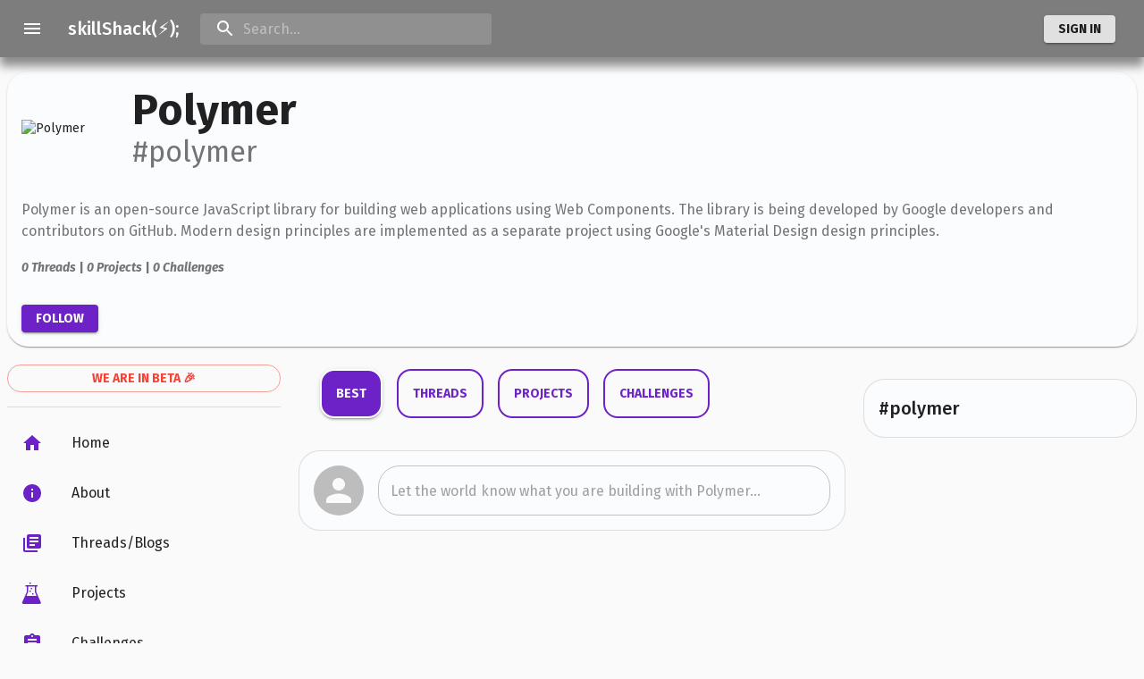

--- FILE ---
content_type: text/css; charset=utf-8
request_url: https://skillshack.dev/_next/static/css/d63027da4ec68db5.css
body_size: 986
content:
.hljs{display:block;overflow-x:auto;padding:.5em;background:#000;color:#f8f8f8}.hljs-comment,.hljs-meta,.hljs-quote{color:#7c7c7c}.hljs-keyword,.hljs-name,.hljs-selector-tag,.hljs-tag{color:#96cbfe}.hljs-attribute,.hljs-selector-id{color:#ffffb6}.hljs-addition,.hljs-selector-attr,.hljs-selector-pseudo,.hljs-string{color:#a8ff60}.hljs-subst{color:#daefa3}.hljs-link,.hljs-regexp{color:#e9c062}.hljs-doctag,.hljs-section,.hljs-title,.hljs-type{color:#ffffb6}.hljs-bullet,.hljs-literal,.hljs-symbol,.hljs-template-variable,.hljs-variable{color:#c6c5fe}.hljs-deletion,.hljs-number{color:#ff73fd}.hljs-emphasis{font-style:italic}.hljs-strong{font-weight:700}body,html{scroll-behavior:smooth;padding:0;margin:0;font-family:-apple-system,BlinkMacSystemFont,Segoe UI,Roboto,Oxygen,Ubuntu,Cantarell,Fira Sans,Droid Sans,Helvetica Neue,sans-serif}a{color:inherit;text-decoration:none}*{box-sizing:border-box}:root{color-scheme:dark light}.carousel-image{border-radius:1.5rem}.carousel-image,.carousel-video{vertical-align:middle;width:100%;height:100%}.carousel-container{position:relative;margin:auto;border-radius:1.5rem}.carousel-item{width:100%;height:100%}.next,.prev{cursor:pointer;position:absolute;top:50%;width:auto;padding:16px;margin-top:-22px;color:#fff;font-weight:700;font-size:18px;transition:.6s ease;border-radius:0 3px 3px 0;-moz-user-select:none;user-select:none;-webkit-user-select:none;-ms-user-select:none;background-color:rgba(0,0,0,.2)}.next{right:0}.prev{left:0}.next:hover,.prev:hover{background-color:rgba(0,0,0,.8)}.carousel-caption-bottom{bottom:30px}.carousel-caption-bottom,.carousel-caption-center{color:#f2f2f2;font-size:15px;padding:8px 0;position:absolute;width:100%;text-align:center;text-shadow:0 0 10px rgba(0,0,0,.8)}.carousel-caption-center{bottom:50%;top:45%}.carousel-caption-top{color:#f2f2f2;font-size:15px;padding:8px 0;top:8px;text-shadow:0 0 10px rgba(0,0,0,.8)}.carousel-caption-top,.dots{position:absolute;width:100%;text-align:center}.dots{margin-top:10px;bottom:10px}.slide-number{color:#f2f2f2;font-size:12px;padding:8px 12px;position:absolute;top:0}.dot{cursor:pointer;height:8px;width:8px;margin:0 2px;background-color:#bbb;border-radius:50%;display:inline-block;transition:background-color .6s ease}.active,.dot:hover{background-color:#717171}.fade{-webkit-animation-name:fade;-webkit-animation-duration:1.5s;animation-name:fade;animation-duration:1.5s}.pause-icon{position:absolute;left:15px;bottom:2px;opacity:1}.pause{-webkit-animation-name:pause;-webkit-animation-duration:.5s;animation-name:pause;animation-duration:.5s}.bar{width:100%;background-color:#ddd;position:absolute;bottom:0;border-radius:0 0 10px}.progress{width:1%;height:5px;background-color:#6d22c8}.thumbnails{display:flex;margin-top:10px;align-items:center;overflow:scroll}.thumbnails::-webkit-scrollbar{display:none}.thumbnail{margin:0 5px;border-radius:10px}.active-thumbnail{border:3px solid #6d22c8}@keyframes pause{0%{opacity:.2}90%{opacity:1}}@-webkit-keyframes pause{0%{opacity:.2}90%{opacity:1}}@-webkit-keyframes fade{0%{opacity:.4}to{opacity:1}}@keyframes fade{0%{opacity:.4}to{opacity:1}}@media only screen and (max-width:500px){.carousel-caption-bottom,.carousel-caption-center,.carousel-caption-top,.next,.prev,.slide-number{font-size:20px!important}.dot{height:4px;width:4px}.carousel-container{max-height:250px!important}.thumbnail{max-width:70px}.carousel-caption-bottom{bottom:25px}}@media only screen and (max-width:600px){.VictoryContainer{touch-action:auto!important}}

--- FILE ---
content_type: text/css; charset=utf-8
request_url: https://skillshack.dev/_next/static/css/7315ef0760d85e14.css
body_size: 103
content:
.Home_container__bCOhY{padding:0 .5rem;justify-content:center;align-items:center}.Home_main__nLjiQ{padding:5rem 0;flex:1 1;flex-direction:column}.Home_footer____T7K,.Home_main__nLjiQ{display:flex;justify-content:center;align-items:center}.Home_footer____T7K{width:100%;height:100px;border-top:1px solid #eaeaea}.Home_footer____T7K img{margin-left:.5rem}.Home_footer____T7K a{display:flex;justify-content:center;align-items:center}.Home_title__T09hD a{color:#0070f3;text-decoration:none}.Home_title__T09hD a:active,.Home_title__T09hD a:focus,.Home_title__T09hD a:hover{text-decoration:underline}.Home_title__T09hD{margin:0;line-height:1.15;font-size:4rem}.Home_description__41Owk,.Home_title__T09hD{text-align:center}.Home_description__41Owk{line-height:1.5;font-size:1.5rem}.Home_grid__GxQ85{display:flex;align-items:center;justify-content:center;flex-wrap:wrap;max-width:800px;margin-top:3rem}.Home_card___LpL1{margin:1rem;flex-basis:45%;padding:1.5rem;text-align:left;color:inherit;text-decoration:none;border:1px solid #eaeaea;border-radius:10px;transition:color .15s ease,border-color .15s ease}.Home_card___LpL1:active,.Home_card___LpL1:focus,.Home_card___LpL1:hover{color:#0070f3;border-color:#0070f3}.Home_card___LpL1 h3{margin:0 0 1rem;font-size:1.5rem}.Home_card___LpL1 p{margin:0;font-size:1.25rem;line-height:1.5}.Home_logo__27_tb{height:1em}

--- FILE ---
content_type: text/css; charset=utf-8
request_url: https://skillshack.dev/_next/static/css/012c69e593eae912.css
body_size: 241
content:
.Preview_markdownDiv__3CraY img{display:block;margin-left:auto;margin-right:auto;max-width:100%}.Preview_markdownDiv__3CraY iframe{max-width:100%!important}.Preview_markdownDiv__3CraY table{border:1px solid;border-collapse:collapse}.Preview_markdownDiv__3CraY th{background-color:#04aa6d}.Preview_markdownDiv__3CraY td,.Preview_markdownDiv__3CraY th{border:1px solid;border-collapse:collapse;padding:15px;text-align:left}.Preview_markdownDiv__3CraY a{text-decoration:underline}.Preview_markdownDiv__3CraY{line-height:normal}.Home_container__bCOhY{padding:0 .5rem;justify-content:center;align-items:center}.Home_main__nLjiQ{padding:5rem 0;flex:1 1;flex-direction:column}.Home_footer____T7K,.Home_main__nLjiQ{display:flex;justify-content:center;align-items:center}.Home_footer____T7K{width:100%;height:100px;border-top:1px solid #eaeaea}.Home_footer____T7K img{margin-left:.5rem}.Home_footer____T7K a{display:flex;justify-content:center;align-items:center}.Home_title__T09hD a{color:#0070f3;text-decoration:none}.Home_title__T09hD a:active,.Home_title__T09hD a:focus,.Home_title__T09hD a:hover{text-decoration:underline}.Home_title__T09hD{margin:0;line-height:1.15;font-size:4rem}.Home_description__41Owk,.Home_title__T09hD{text-align:center}.Home_description__41Owk{line-height:1.5;font-size:1.5rem}.Home_grid__GxQ85{display:flex;align-items:center;justify-content:center;flex-wrap:wrap;max-width:800px;margin-top:3rem}.Home_card___LpL1{margin:1rem;flex-basis:45%;padding:1.5rem;text-align:left;color:inherit;text-decoration:none;border:1px solid #eaeaea;border-radius:10px;transition:color .15s ease,border-color .15s ease}.Home_card___LpL1:active,.Home_card___LpL1:focus,.Home_card___LpL1:hover{color:#0070f3;border-color:#0070f3}.Home_card___LpL1 h3{margin:0 0 1rem;font-size:1.5rem}.Home_card___LpL1 p{margin:0;font-size:1.25rem;line-height:1.5}.Home_logo__27_tb{height:1em}

--- FILE ---
content_type: text/css; charset=utf-8
request_url: https://skillshack.dev/_next/static/css/0ccf4b578e1c005c.css
body_size: -126
content:
.Section5_myMasonryGrid__HYpcG{display:flex;margin-left:-30px;width:auto}.Section5_myMasonryGridColumn__FZCdB{padding-left:30px;background-clip:padding-box;-webkit-background-clip:padding-box}.Section5_myMasonryGridColumn__FZCdB>div{margin-bottom:30px}

--- FILE ---
content_type: application/javascript; charset=utf-8
request_url: https://skillshack.dev/_next/static/chunks/1433-35f12475b5c3e017.js
body_size: 1929
content:
"use strict";(self.webpackChunk_N_E=self.webpackChunk_N_E||[]).push([[1433],{17812:function(e,t,o){var a=o(87462),n=o(45987),i=o(67294),r=(o(45697),o(86010)),s=o(52543),l=o(59693),d=o(4024),c=o(93871),p=i.forwardRef((function(e,t){var o=e.edge,s=void 0!==o&&o,l=e.children,p=e.classes,u=e.className,m=e.color,g=void 0===m?"default":m,f=e.disabled,b=void 0!==f&&f,v=e.disableFocusRipple,y=void 0!==v&&v,h=e.size,Z=void 0===h?"medium":h,C=(0,n.Z)(e,["edge","children","classes","className","color","disabled","disableFocusRipple","size"]);return i.createElement(d.Z,(0,a.Z)({className:(0,r.default)(p.root,u,"default"!==g&&p["color".concat((0,c.Z)(g))],b&&p.disabled,"small"===Z&&p["size".concat((0,c.Z)(Z))],{start:p.edgeStart,end:p.edgeEnd}[s]),centerRipple:!0,focusRipple:!y,disabled:b,ref:t},C),i.createElement("span",{className:p.label},l))}));t.Z=(0,s.Z)((function(e){return{root:{textAlign:"center",flex:"0 0 auto",fontSize:e.typography.pxToRem(24),padding:12,borderRadius:"50%",overflow:"visible",color:e.palette.action.active,transition:e.transitions.create("background-color",{duration:e.transitions.duration.shortest}),"&:hover":{backgroundColor:(0,l.Fq)(e.palette.action.active,e.palette.action.hoverOpacity),"@media (hover: none)":{backgroundColor:"transparent"}},"&$disabled":{backgroundColor:"transparent",color:e.palette.action.disabled}},edgeStart:{marginLeft:-12,"$sizeSmall&":{marginLeft:-3}},edgeEnd:{marginRight:-12,"$sizeSmall&":{marginRight:-3}},colorInherit:{color:"inherit"},colorPrimary:{color:e.palette.primary.main,"&:hover":{backgroundColor:(0,l.Fq)(e.palette.primary.main,e.palette.action.hoverOpacity),"@media (hover: none)":{backgroundColor:"transparent"}}},colorSecondary:{color:e.palette.secondary.main,"&:hover":{backgroundColor:(0,l.Fq)(e.palette.secondary.main,e.palette.action.hoverOpacity),"@media (hover: none)":{backgroundColor:"transparent"}}},disabled:{},sizeSmall:{padding:3,fontSize:e.typography.pxToRem(18)},label:{width:"100%",display:"flex",alignItems:"inherit",justifyContent:"inherit"}}}),{name:"MuiIconButton"})(p)},50998:function(e,t,o){var a=o(87462),n=o(45987),i=o(67294),r=(o(45697),o(86010)),s=o(52543),l=o(4024),d=o(83711),c=o(17294),p=o(66987),u=o(73935),m="undefined"===typeof window?i.useEffect:i.useLayoutEffect,g=i.forwardRef((function(e,t){var o=e.alignItems,s=void 0===o?"center":o,g=e.autoFocus,f=void 0!==g&&g,b=e.button,v=void 0!==b&&b,y=e.children,h=e.classes,Z=e.className,C=e.component,x=e.ContainerComponent,k=void 0===x?"li":x,N=e.ContainerProps,E=(N=void 0===N?{}:N).className,R=(0,n.Z)(N,["className"]),I=e.dense,S=void 0!==I&&I,T=e.disabled,w=void 0!==T&&T,z=e.disableGutters,F=void 0!==z&&z,P=e.divider,L=void 0!==P&&P,$=e.focusVisibleClassName,A=e.selected,B=void 0!==A&&A,V=(0,n.Z)(e,["alignItems","autoFocus","button","children","classes","className","component","ContainerComponent","ContainerProps","dense","disabled","disableGutters","divider","focusVisibleClassName","selected"]),M=i.useContext(p.Z),O={dense:S||M.dense||!1,alignItems:s},_=i.useRef(null);m((function(){f&&_.current&&_.current.focus()}),[f]);var q=i.Children.toArray(y),D=q.length&&(0,d.Z)(q[q.length-1],["ListItemSecondaryAction"]),j=i.useCallback((function(e){_.current=u.findDOMNode(e)}),[]),G=(0,c.Z)(j,t),W=(0,a.Z)({className:(0,r.default)(h.root,Z,O.dense&&h.dense,!F&&h.gutters,L&&h.divider,w&&h.disabled,v&&h.button,"center"!==s&&h.alignItemsFlexStart,D&&h.secondaryAction,B&&h.selected),disabled:w},V),H=C||"li";return v&&(W.component=C||"div",W.focusVisibleClassName=(0,r.default)(h.focusVisible,$),H=l.Z),D?(H=W.component||C?H:"div","li"===k&&("li"===H?H="div":"li"===W.component&&(W.component="div")),i.createElement(p.Z.Provider,{value:O},i.createElement(k,(0,a.Z)({className:(0,r.default)(h.container,E),ref:G},R),i.createElement(H,W,q),q.pop()))):i.createElement(p.Z.Provider,{value:O},i.createElement(H,(0,a.Z)({ref:G},W),q))}));t.Z=(0,s.Z)((function(e){return{root:{display:"flex",justifyContent:"flex-start",alignItems:"center",position:"relative",textDecoration:"none",width:"100%",boxSizing:"border-box",textAlign:"left",paddingTop:8,paddingBottom:8,"&$focusVisible":{backgroundColor:e.palette.action.selected},"&$selected, &$selected:hover":{backgroundColor:e.palette.action.selected},"&$disabled":{opacity:.5}},container:{position:"relative"},focusVisible:{},dense:{paddingTop:4,paddingBottom:4},alignItemsFlexStart:{alignItems:"flex-start"},disabled:{},divider:{borderBottom:"1px solid ".concat(e.palette.divider),backgroundClip:"padding-box"},gutters:{paddingLeft:16,paddingRight:16},button:{transition:e.transitions.create("background-color",{duration:e.transitions.duration.shortest}),"&:hover":{textDecoration:"none",backgroundColor:e.palette.action.hover,"@media (hover: none)":{backgroundColor:"transparent"}}},secondaryAction:{paddingRight:48},selected:{}}}),{name:"MuiListItem"})(g)},95757:function(e,t,o){var a=o(87462),n=o(45987),i=o(67294),r=(o(45697),o(86010)),s=o(52543),l=o(22318),d=o(66987),c=i.forwardRef((function(e,t){var o=e.children,s=e.classes,c=e.className,p=e.disableTypography,u=void 0!==p&&p,m=e.inset,g=void 0!==m&&m,f=e.primary,b=e.primaryTypographyProps,v=e.secondary,y=e.secondaryTypographyProps,h=(0,n.Z)(e,["children","classes","className","disableTypography","inset","primary","primaryTypographyProps","secondary","secondaryTypographyProps"]),Z=i.useContext(d.Z).dense,C=null!=f?f:o;null==C||C.type===l.Z||u||(C=i.createElement(l.Z,(0,a.Z)({variant:Z?"body2":"body1",className:s.primary,component:"span",display:"block"},b),C));var x=v;return null==x||x.type===l.Z||u||(x=i.createElement(l.Z,(0,a.Z)({variant:"body2",className:s.secondary,color:"textSecondary",display:"block"},y),x)),i.createElement("div",(0,a.Z)({className:(0,r.default)(s.root,c,Z&&s.dense,g&&s.inset,C&&x&&s.multiline),ref:t},h),C,x)}));t.Z=(0,s.Z)({root:{flex:"1 1 auto",minWidth:0,marginTop:4,marginBottom:4},multiline:{marginTop:6,marginBottom:6},dense:{},inset:{paddingLeft:56},primary:{},secondary:{}},{name:"MuiListItemText"})(c)}}]);

--- FILE ---
content_type: text/plain; charset=UTF-8
request_url: https://braggitech.com/ss/api/socket.io/?EIO=4&transport=polling&t=Pkwz2pn
body_size: 97
content:
0{"sid":"D1pft7VdVPDrQMXjAXDV","upgrades":["websocket"],"pingInterval":25000,"pingTimeout":20000}

--- FILE ---
content_type: application/javascript; charset=utf-8
request_url: https://skillshack.dev/_next/static/chunks/pages/progress-9c404ab2bd674277.js
body_size: 5115
content:
(self.webpackChunk_N_E=self.webpackChunk_N_E||[]).push([[5603],{94697:function(e,n,r){"use strict";var t=r(87462),a=r(45987),i=r(67294),o=(r(45697),r(86010)),l=r(52543),c=r(22318),s=i.forwardRef((function(e,n){var r=e.action,l=e.avatar,s=e.classes,u=e.className,d=e.component,f=void 0===d?"div":d,p=e.disableTypography,h=void 0!==p&&p,m=e.subheader,v=e.subheaderTypographyProps,y=e.title,g=e.titleTypographyProps,b=(0,a.Z)(e,["action","avatar","classes","className","component","disableTypography","subheader","subheaderTypographyProps","title","titleTypographyProps"]),x=y;null==x||x.type===c.Z||h||(x=i.createElement(c.Z,(0,t.Z)({variant:l?"body2":"h5",className:s.title,component:"span",display:"block"},g),x));var j=m;return null==j||j.type===c.Z||h||(j=i.createElement(c.Z,(0,t.Z)({variant:l?"body2":"body1",className:s.subheader,color:"textSecondary",component:"span",display:"block"},v),j)),i.createElement(f,(0,t.Z)({className:(0,o.default)(s.root,u),ref:n},b),l&&i.createElement("div",{className:s.avatar},l),i.createElement("div",{className:s.content},x,j),r&&i.createElement("div",{className:s.action},r))}));n.Z=(0,l.Z)({root:{display:"flex",alignItems:"center",padding:16},avatar:{flex:"0 0 auto",marginRight:16},action:{flex:"0 0 auto",alignSelf:"flex-start",marginTop:-8,marginRight:-8},content:{flex:"1 1 auto"},title:{},subheader:{}},{name:"MuiCardHeader"})(s)},20537:function(e,n,r){"use strict";var t=r(95318),a=r(20862);n.Z=void 0;var i=a(r(67294)),o=(0,t(r(2108)).default)(i.createElement("path",{d:"M20 2H4c-1.1 0-1.99.9-1.99 2L2 22l4-4h14c1.1 0 2-.9 2-2V4c0-1.1-.9-2-2-2zm-7 12h-2v-2h2v2zm0-4h-2V6h2v4z"}),"Feedback");n.Z=o},94695:function(e,n,r){"use strict";var t=r(95318),a=r(20862);n.Z=void 0;var i=a(r(67294)),o=(0,t(r(2108)).default)(i.createElement("path",{d:"M23 12l-2.44-2.78.34-3.68-3.61-.82-1.89-3.18L12 3 8.6 1.54 6.71 4.72l-3.61.81.34 3.68L1 12l2.44 2.78-.34 3.69 3.61.82 1.89 3.18L12 21l3.4 1.46 1.89-3.18 3.61-.82-.34-3.68L23 12zm-10 5h-2v-2h2v2zm0-4h-2V7h2v6z"}),"NewReleases");n.Z=o},73144:function(e,n,r){"use strict";var t=r(95318),a=r(20862);n.Z=void 0;var i=a(r(67294)),o=(0,t(r(2108)).default)(i.createElement("path",{d:"M14 10H2v2h12v-2zm0-4H2v2h12V6zM2 16h8v-2H2v2zm19.5-4.5L23 13l-6.99 7-4.51-4.5L13 14l3.01 3 5.49-5.5z"}),"PlaylistAddCheck");n.Z=o},14546:function(e,n,r){(window.__NEXT_P=window.__NEXT_P||[]).push(["/progress",function(){return r(9994)}])},79634:function(e,n,r){"use strict";r.d(n,{D:function(){return p}});var t=r(85893),a=r(77869),i=r.n(a),o=r(29238),l=r.n(o),c=r(9980),s=r.n(c),u=r(67294),d=r(69861),f=r.n(d),p=function(e){var n=new(s())({highlight:function(e,r){if(r&&i().getLanguage(r))try{return'<pre class="hljs"><code>'+i().highlight(e,{language:r}).value+"</code></pre>"}catch(t){}return'<pre class="hljs"><code>'+n.utils.escapeHtml(e)+"</code></pre>"},html:!0,linkify:!0});return(0,t.jsx)("div",{className:f().markdownParent,children:(0,t.jsx)("div",{className:f().markdownDiv,dangerouslySetInnerHTML:{__html:l().sanitize(n.render(e.input),{ADD_TAGS:["iframe"],ADD_ATTR:["allow","allowfullscreen","frameborder","scrolling"]})}})})};n.Z=u.memo(p)},99234:function(e,n,r){"use strict";var t=r(85893),a=r(282),i=r(52663),o=r(66856),l=r(29525),c=r(7212),s=r(66083),u=r(82285),d=r(33299),f=r(45697),p=r.n(f),h=r(67294),m=r(36456),v=r(26634),y=r(99557);function g(e,n,r){return n in e?Object.defineProperty(e,n,{value:r,enumerable:!0,configurable:!0,writable:!0}):e[n]=r,e}var b=h.forwardRef((function(e,n){return(0,t.jsx)(u.Z,function(e){for(var n=1;n<arguments.length;n++){var r=null!=arguments[n]?arguments[n]:{},t=Object.keys(r);"function"===typeof Object.getOwnPropertySymbols&&(t=t.concat(Object.getOwnPropertySymbols(r).filter((function(e){return Object.getOwnPropertyDescriptor(r,e).enumerable})))),t.forEach((function(n){g(e,n,r[n])}))}return e}({direction:"up",ref:n},e))}));function x(e){return(0,t.jsx)("div",{children:(0,t.jsxs)(i.Z,{open:e.auth.signInModal,TransitionComponent:b,keepMounted:!0,onClose:e.setSignInModalClose,"aria-labelledby":"alert-dialog-slide-title","aria-describedby":"alert-dialog-slide-description",children:[(0,t.jsx)(s.Z,{id:"alert-dialog-slide-title",children:"You must Sign in to continue"}),(0,t.jsx)(l.Z,{children:(0,t.jsx)(c.Z,{id:"alert-dialog-slide-description",children:"Oops! Looks like you haven't signed in yet!"})}),(0,t.jsxs)(o.Z,{children:[(0,t.jsx)(a.Z,{onClick:e.setSignInModalClose,color:"primary",children:"Dismiss"}),(0,t.jsx)(a.Z,{onClick:function(){(0,d.signIn)(),y.B({action:"sign_up_prompt_click",category:"engagement",label:"Sign Up Prompt Clicked"}),e.setSignInModalClose()},color:"primary",children:"Sign in"})]})]})})}x.propTypes={auth:p().object.isRequired,setSignInModalOpen:p().func.isRequired,setSignInModalClose:p().func.isRequired};n.Z=(0,m.$j)((function(e){return{auth:e.auth}}),{setSignInModalOpen:v.D,setSignInModalClose:v.pQ})(x)},9994:function(e,n,r){"use strict";r.r(n),r.d(n,{default:function(){return fe}});var t=r(85893),a=r(41120),i=r(18332),o=r(78045),l=r(9008),c=r(67294),s=r(28889),u=r(41423),d=r(92553),f=r(22318),p=r(20537),h=r(94695),m=r(73144),v=r(45697),y=r.n(v),g=r(65309),b=r(29773),x=r(34051),j=r.n(x),Z=r(67265),w=r(18463),S=r(79912),O=r(94697),k=r(49704),P=r.n(k),_=r(79634);function C(e,n){(null==n||n>e.length)&&(n=e.length);for(var r=0,t=new Array(n);r<n;r++)t[r]=e[r];return t}function T(e,n,r,t,a,i,o){try{var l=e[i](o),c=l.value}catch(s){return void r(s)}l.done?n(c):Promise.resolve(c).then(t,a)}function A(e,n){return function(e){if(Array.isArray(e))return e}(e)||function(e,n){var r=null==e?null:"undefined"!==typeof Symbol&&e[Symbol.iterator]||e["@@iterator"];if(null!=r){var t,a,i=[],o=!0,l=!1;try{for(r=r.call(e);!(o=(t=r.next()).done)&&(i.push(t.value),!n||i.length!==n);o=!0);}catch(c){l=!0,a=c}finally{try{o||null==r.return||r.return()}finally{if(l)throw a}}return i}}(e,n)||N(e,n)||function(){throw new TypeError("Invalid attempt to destructure non-iterable instance.\\nIn order to be iterable, non-array objects must have a [Symbol.iterator]() method.")}()}function I(e){return function(e){if(Array.isArray(e))return C(e)}(e)||function(e){if("undefined"!==typeof Symbol&&null!=e[Symbol.iterator]||null!=e["@@iterator"])return Array.from(e)}(e)||N(e)||function(){throw new TypeError("Invalid attempt to spread non-iterable instance.\\nIn order to be iterable, non-array objects must have a [Symbol.iterator]() method.")}()}function N(e,n){if(e){if("string"===typeof e)return C(e,n);var r=Object.prototype.toString.call(e).slice(8,-1);return"Object"===r&&e.constructor&&(r=e.constructor.name),"Map"===r||"Set"===r?Array.from(r):"Arguments"===r||/^(?:Ui|I)nt(?:8|16|32)(?:Clamped)?Array$/.test(r)?C(e,n):void 0}}var E=r(30381),M=(0,a.Z)((function(e){return{root:{display:"flex",justifyContent:"flex-start",flexWrap:"wrap","& > *":{margin:e.spacing(.5)}},main:{marginTop:"1rem"},accordionCard:{},expand:{transform:"rotate(0deg)",marginLeft:"auto",transition:e.transitions.create("transform",{duration:e.transitions.duration.shortest}),fontSize:"3rem"},expandOpen:{transform:"rotate(180deg)"},card:{borderRadius:"1.5rem"}}}));var R=function(){var e=M(),n=A(c.useState(!1),2),r=(n[0],n[1],(0,c.useState)([])),a=r[0],i=r[1],o=function(){var e,n=(e=j().mark((function e(){var n,r;return j().wrap((function(e){for(;;)switch(e.prev=e.next){case 0:return e.prev=0,e.next=3,fetch("".concat("https://braggitech.com/ss/api/","api/changelog"),{headers:{"Content-Type":"application/json",Authorization:"Bearer "+P().sign({message:"hello there"},"S3CR3T")},method:"GET"});case 3:return n=e.sent,e.next=6,n.json();case 6:r=e.sent,i(I(r.changelog)),e.next=12;break;case 10:e.prev=10,e.t0=e.catch(0);case 12:case"end":return e.stop()}}),e,null,[[0,10]])})),function(){var n=this,r=arguments;return new Promise((function(t,a){var i=e.apply(n,r);function o(e){T(i,t,a,o,l,"next",e)}function l(e){T(i,t,a,o,l,"throw",e)}o(void 0)}))});return function(){return n.apply(this,arguments)}}();return(0,c.useEffect)((function(){o()})),(0,t.jsx)("div",{style:{maxWidth:"100%"},children:null!==a&&a.length>0&&a.map((function(n){return(0,t.jsxs)(w.Z,{style:{margin:"1rem",borderRadius:"1.5rem"},children:[(0,t.jsx)(S.Z,{children:(0,t.jsx)(f.Z,{variant:"h4",color:"initial",children:"".concat(n.title)})}),(0,t.jsx)(O.Z,{avatar:(0,t.jsx)(Z.Z,{"aria-label":"recipe",alt:"".concat(n.author_display_name,"'s avatar"),className:e.avatar,src:n.author_display_picture}),title:"".concat(n.author_display_name),subheader:"".concat(E(n.createdAt).startOf("hour").fromNow())}),(0,t.jsx)(S.Z,{style:{marginTop:"-1rem"},children:(0,t.jsx)(_.D,{input:n.log})})]},n.createdAt)}))})},z=r(91594),D=r(39905),L=r(2876),H=r(25357);function q(){var e=(0,c.useState)(["Beta Release Candidate 1.0","1 to 1 Messaging","Peer to Peer Mentoring","Badges","Notifications","Native Mobile App"]),n=e[0],r=(e[1],(0,c.useState)(2)),a=r[0];r[1];return(0,t.jsx)("div",{children:(0,t.jsx)(w.Z,{style:{borderRadius:"1.5rem"},children:(0,t.jsxs)(S.Z,{children:[(0,t.jsx)(f.Z,{variant:"h6",color:"initial",children:"We are working fast and hard to bring to you the following features in the near future!"}),(0,t.jsx)(H.Z,{activeStep:a,orientation:"vertical",style:{background:"transparent"},children:n.map((function(e,n){return(0,t.jsxs)(z.Z,{children:[(0,t.jsx)(L.Z,{children:e}),(0,t.jsx)(D.Z,{})]},e)}))})]})})})}function B(e,n){(null==n||n>e.length)&&(n=e.length);for(var r=0,t=new Array(n);r<n;r++)t[r]=e[r];return t}function V(e,n,r){return n in e?Object.defineProperty(e,n,{value:r,enumerable:!0,configurable:!0,writable:!0}):e[n]=r,e}function W(e,n){if(null==e)return{};var r,t,a=function(e,n){if(null==e)return{};var r,t,a={},i=Object.keys(e);for(t=0;t<i.length;t++)r=i[t],n.indexOf(r)>=0||(a[r]=e[r]);return a}(e,n);if(Object.getOwnPropertySymbols){var i=Object.getOwnPropertySymbols(e);for(t=0;t<i.length;t++)r=i[t],n.indexOf(r)>=0||Object.prototype.propertyIsEnumerable.call(e,r)&&(a[r]=e[r])}return a}function F(e,n){return function(e){if(Array.isArray(e))return e}(e)||function(e,n){var r=null==e?null:"undefined"!==typeof Symbol&&e[Symbol.iterator]||e["@@iterator"];if(null!=r){var t,a,i=[],o=!0,l=!1;try{for(r=r.call(e);!(o=(t=r.next()).done)&&(i.push(t.value),!n||i.length!==n);o=!0);}catch(c){l=!0,a=c}finally{try{o||null==r.return||r.return()}finally{if(l)throw a}}return i}}(e,n)||function(e,n){if(!e)return;if("string"===typeof e)return B(e,n);var r=Object.prototype.toString.call(e).slice(8,-1);"Object"===r&&e.constructor&&(r=e.constructor.name);if("Map"===r||"Set"===r)return Array.from(r);if("Arguments"===r||/^(?:Ui|I)nt(?:8|16|32)(?:Clamped)?Array$/.test(r))return B(e,n)}(e,n)||function(){throw new TypeError("Invalid attempt to destructure non-iterable instance.\\nIn order to be iterable, non-array objects must have a [Symbol.iterator]() method.")}()}function G(e){var n=e.children,r=e.value,a=e.index,i=W(e,["children","value","index"]);return(0,t.jsx)("div",function(e){for(var n=1;n<arguments.length;n++){var r=null!=arguments[n]?arguments[n]:{},t=Object.keys(r);"function"===typeof Object.getOwnPropertySymbols&&(t=t.concat(Object.getOwnPropertySymbols(r).filter((function(e){return Object.getOwnPropertyDescriptor(r,e).enumerable})))),t.forEach((function(n){V(e,n,r[n])}))}return e}({role:"tabpanel",hidden:r!==a,id:"scrollable-auto-tabpanel-".concat(a),"aria-labelledby":"scrollable-auto-tab-".concat(a)},i,{children:r===a&&(0,t.jsx)(s.Z,{p:3,children:(0,t.jsx)(f.Z,{children:n})})}))}G.propTypes={children:y().node,index:y().any.isRequired,value:y().any.isRequired};var U=(0,a.Z)({root:{flexGrow:1}});var X=function(){var e=U(),n=F(c.useState(0),2),r=n[0],a=n[1];return(0,t.jsxs)("div",{className:e.root,children:[(0,t.jsxs)(d.Z,{value:r,onChange:function(e,n){a(n)},indicatorColor:"primary",textColor:"primary",centered:!0,variant:"fullWidth",children:[(0,t.jsx)(u.Z,{label:"Features",icon:(0,t.jsx)(h.Z,{})}),(0,t.jsx)(u.Z,{label:"Changelog",icon:(0,t.jsx)(m.Z,{})}),(0,t.jsx)(u.Z,{label:"Feedback",icon:(0,t.jsx)(p.Z,{})})]}),(0,t.jsx)(G,{value:r,index:0,children:(0,t.jsx)(q,{})}),(0,t.jsx)(G,{value:r,index:1,children:(0,t.jsx)(R,{})}),(0,t.jsxs)(G,{value:r,index:2,children:[(0,t.jsx)("div",{style:{marginTop:"-4rem"},children:(0,t.jsx)(b.Z,{})}),(0,t.jsx)("div",{style:{marginTop:"-4rem"},children:(0,t.jsx)(g.Z,{})})]})]})},$=r(41561),Y=r(61571),Q=r(2962);function J(){return(0,t.jsx)(Q.PB,{title:"skillShack(\u26a1) => { Progress }",description:"Checkout the progress we have been making behind the scenes!",canonical:"".concat("https://skillshack.dev","/progress")})}var K=r(99234),ee=r(214),ne=r.n(ee),re=r(41749),te=r(29430);function ae(e,n){return n||(n=e.slice(0)),Object.freeze(Object.defineProperties(e,{raw:{value:Object.freeze(n)}}))}function ie(){var e=ae(["\n  max-width: 1280px;\n  margin-right: auto;\n  margin-left: auto;\n  display: grid;\n  gap: 20px;\n  grid-template-areas:\n    'content';\n"]);return ie=function(){return e},e}function oe(){var e=ae(["\n  grid-area: content;\n"]);return oe=function(){return e},e}function le(){var e=ae(["\n  grid-area: left-side-nav;\n\n  @media (max-width: 425px) {\n    display: none;\n  }\n"]);return le=function(){return e},e}function ce(){var e=ae(["\n  grid-area: footer;\n"]);return ce=function(){return e},e}var se=(0,te.ZP)(re.Z).withConfig({componentId:"sc-3e8ae2b6-0"})(ie()),ue=(0,te.ZP)(re.Z).withConfig({componentId:"sc-3e8ae2b6-1"})(oe()),de=((0,te.ZP)(re.Z).withConfig({componentId:"sc-3e8ae2b6-2"})(le()),(0,te.ZP)(re.Z).withConfig({componentId:"sc-3e8ae2b6-3"})(ce()),(0,a.Z)((function(e){return{content:e.mixins.toolbar}})));function fe(){var e=de();return(0,t.jsxs)("div",{className:ne().container,children:[(0,t.jsx)(J,{}),(0,t.jsx)(l.default,{children:(0,t.jsx)("link",{rel:"icon",href:"/applogox64.ico"})}),(0,t.jsx)(Y.Z,{}),(0,t.jsx)("div",{className:e.content}),(0,t.jsx)(se,{children:(0,t.jsx)(ue,{children:(0,t.jsx)(X,{})})}),(0,t.jsx)($.Z,{}),(0,t.jsx)(K.Z,{}),(0,t.jsx)(i.Z,{children:(0,t.jsx)(o.Z,{})})]})}},69861:function(e){e.exports={markdownDiv:"Preview_markdownDiv__3CraY",markdownParent:"Preview_markdownParent__tX_qS"}}},function(e){e.O(0,[4980,3415,4865,8885,5675,6827,3513,7228,1433,9439,9430,7982,8706,1211,9803,6802,5877,2771,963,1571,1561,817,9774,2888,179],(function(){return n=14546,e(e.s=n);var n}));var n=e.O();_N_E=n}]);

--- FILE ---
content_type: application/javascript; charset=utf-8
request_url: https://skillshack.dev/_next/static/chunks/47-fbbc9d1d16066931.js
body_size: 2674
content:
"use strict";(self.webpackChunk_N_E=self.webpackChunk_N_E||[]).push([[47],{94697:function(e,r,t){var i=t(87462),a=t(45987),o=t(67294),n=(t(45697),t(86010)),s=t(52543),l=t(22318),d=o.forwardRef((function(e,r){var t=e.action,s=e.avatar,d=e.classes,c=e.className,m=e.component,h=void 0===m?"div":m,u=e.disableTypography,p=void 0!==u&&u,g=e.subheader,x=e.subheaderTypographyProps,f=e.title,y=e.titleTypographyProps,b=(0,a.Z)(e,["action","avatar","classes","className","component","disableTypography","subheader","subheaderTypographyProps","title","titleTypographyProps"]),j=f;null==j||j.type===l.Z||p||(j=o.createElement(l.Z,(0,i.Z)({variant:s?"body2":"h5",className:d.title,component:"span",display:"block"},y),j));var v=g;return null==v||v.type===l.Z||p||(v=o.createElement(l.Z,(0,i.Z)({variant:s?"body2":"body1",className:d.subheader,color:"textSecondary",component:"span",display:"block"},x),v)),o.createElement(h,(0,i.Z)({className:(0,n.default)(d.root,c),ref:r},b),s&&o.createElement("div",{className:d.avatar},s),o.createElement("div",{className:d.content},j,v),t&&o.createElement("div",{className:d.action},t))}));r.Z=(0,s.Z)({root:{display:"flex",alignItems:"center",padding:16},avatar:{flex:"0 0 auto",marginRight:16},action:{flex:"0 0 auto",alignSelf:"flex-start",marginTop:-8,marginRight:-8},content:{flex:"1 1 auto"},title:{},subheader:{}},{name:"MuiCardHeader"})(d)},47:function(e,r,t){t.d(r,{Z:function(){return E}});var i=t(85893),a=t(55517),o=t(41120),n=t(8920),s=t(22318),l=t(63457),d=t(25675),c=t(45697),m=t.n(c),h=t(67294),u=t(36456),p=t(94697),g=t(67265),x=t(282),f=t(18463),y=t(79912),b=t(18334),j=t(11163),v=t(97735),w=t(26634),Z=t(99557),k=(0,o.Z)((function(e){return{root:{height:"auto",padding:"1rem",paddingTop:"0rem",paddingBottom:"4rem"},rootMobile:{height:"auto",padding:"1rem",paddingTop:"0rem",paddingBottom:"4rem"},nested:{display:"flex",justifyContent:"center"},nestedMobile:{display:"flex",justifyContent:"center"},main:{maxWidth:"1200px",marginLeft:"1.5rem",marginRight:"1.5rem",borderRadius:"1.5rem",boxShadow:"0px 10px 10px rgba(30,30,30,0.5)"},mainText:{maxWidth:"1200px",marginLeft:"5rem",marginRight:"5rem"},card:{margin:"0.5rem",borderRadius:"1.5rem",border:"0px",boxShadow:"0px 0px 0px 0px rgba(0,0,0,0)"},cardMobile:{margin:"0.5rem",borderRadius:"1.5rem",border:"0px",boxShadow:"0px 0px 0px 0px rgba(0,0,0,0)"},headerImg:{display:"grid",gap:"1rem",gridTemplateColumns:"56px 3fr 1fr"},mainBody:{width:"100%",display:"inline-grid",justifyItems:"center"},mainBodyMobile:{width:"100%",display:"inline-grid",justifyItems:"center",marginTop:"1rem"},icon:{color:b.Z[500],height:"15vh",width:"15vh"},iconMobile:{color:b.Z[500],height:"10vh",width:"10vh"},centeredText:{width:"100%",display:"inline-grid",justifyItems:"center"}}})),S=function(e){var r=k(),t=(0,l.Z)("(min-width:720px)"),o=(0,j.useRouter)(),d=(0,h.useState)(!1),c=(d[0],d[1],(0,n.Z)(),(0,i.jsx)(i.Fragment,{children:(0,i.jsx)(p.Z,{style:{height:"1.5rem",marginBottom:"-1rem"},action:(0,i.jsxs)("div",{style:{display:"flex",flexDirection:"row",marginRight:"0.25rem"},children:[(0,i.jsx)(g.Z,{style:{height:"1rem",width:"1rem",marginRight:"0.5rem",backgroundColor:"#ff544d"},children:" "}),(0,i.jsx)(g.Z,{style:{height:"1rem",width:"1rem",marginRight:"0.5rem",backgroundColor:"#ffbd2e"},children:" "}),(0,i.jsx)(g.Z,{style:{height:"1rem",width:"1rem",backgroundColor:"#28c941"},children:" "})]})})})),m=(0,i.jsx)("div",{style:{display:"flex",justifyContent:"center",marginBottom:"1rem"},children:(0,i.jsxs)("div",{style:{maxWidth:"800px"},children:[(0,i.jsx)(s.Z,{variant:"h3",color:"initial",style:{color:"white"},align:"center",gutterBottom:!0,children:"Join Builders from over 130+ countries"}),(0,i.jsx)(s.Z,{variant:"h5",color:"initial",style:{color:"white"},align:"center",children:"We are a community for software professionals to share the projects they are working on, for feedback, collaboration and networking."}),(0,i.jsxs)("div",{style:{display:"flex",justifyContent:"center",marginBottom:"1rem",flexWrap:"wrap"},children:[(0,i.jsx)(x.Z,{variant:"contained",color:"default",style:{marginRight:"1rem",boxShadow:"0px 5px 5px rgba(30,30,30,0.5)",marginTop:"1rem"},size:"large",onClick:function(){"home"===e.mode?(!function(){if(!(arguments.length>0&&void 0!==arguments[0])||arguments[0]){var e=document.querySelector("#start-of-feed");e&&window.scrollTo({top:e.offsetTop-74})}}(),console.log("home feed")):(o.push("/#start-of-feed"),console.log("home"))},children:"Explore"}),(0,i.jsx)(x.Z,{variant:"contained",color:"secondary",style:{marginRight:"1rem",boxShadow:"0px 5px 5px rgba(30,30,30,0.5)",marginTop:"1rem"},size:"large",onClick:function(){null===e.auth.userData?e.setSignInModalOpen(!0):o.push("/new/project")},children:"Showcase your Project"}),(0,i.jsx)(x.Z,{variant:"contained",color:"secondary",style:{marginRight:"1rem",boxShadow:"0px 5px 5px rgba(30,30,30,0.5)",backgroundColor:"#5865f2",marginTop:"1rem"},size:"large",startIcon:(0,i.jsx)(v.Mqf,{}),onClick:function(){window.open("https://discord.gg/BxhCaZwWwv","_blank"),Z.B({action:"discord_prompt_click",category:"engagement",label:"Discord Prompt Clicked"})},children:"Join our Discord"})]})]})});return t?(0,i.jsx)(i.Fragment,{children:(0,i.jsxs)("div",{className:r.root,children:[m,(0,i.jsx)("div",{className:r.nested,children:(0,i.jsxs)(f.Z,{className:r.main,children:[c,(0,i.jsxs)(y.Z,{children:[(0,i.jsx)(a.Z,{style:{marginLeft:"-16px",marginRight:"-16px"}}),(0,i.jsxs)("div",{style:{display:"flex",flexDirection:"row"},children:[(0,i.jsx)(f.Z,{className:r.card,children:(0,i.jsx)(p.Z,{title:(0,i.jsx)(s.Z,{variant:"h5",color:"initial",gutterBottom:!0,children:"Explore"}),subheader:"Explore a curated list of Products/Projects being built by the skillShack(\u26a1); community"})}),(0,i.jsx)(f.Z,{className:r.card,children:(0,i.jsx)(p.Z,{title:(0,i.jsx)(s.Z,{variant:"h5",color:"initial",gutterBottom:!0,children:"Build"}),subheader:"Get inspired and start building your next big product while sharing your journey on skillShack(\u26a1);"})}),(0,i.jsx)(f.Z,{className:r.card,children:(0,i.jsx)(p.Z,{title:(0,i.jsx)(s.Z,{variant:"h5",color:"initial",gutterBottom:!0,children:"Share"}),subheader:"Share your work with the community and get feedback from other developers"})})]})]})]})})]})}):(0,i.jsx)(i.Fragment,{children:(0,i.jsxs)("div",{className:r.rootMobile,children:[m,(0,i.jsx)("div",{className:r.nestedMobile,children:(0,i.jsxs)(f.Z,{className:r.main,children:[c,(0,i.jsxs)(y.Z,{children:[(0,i.jsx)(a.Z,{style:{marginLeft:"-16px",marginRight:"-16px"}}),(0,i.jsxs)("div",{style:{display:"flex",flexDirection:"column"},children:[(0,i.jsx)(f.Z,{className:r.cardMobile,children:(0,i.jsx)(p.Z,{title:"Explore",subheader:"Explore a curated list of Products/Projects being built by the skillShack(\u26a1); community"})}),(0,i.jsx)(f.Z,{className:r.cardMobile,children:(0,i.jsx)(p.Z,{title:"Build",subheader:"Get inspired and start building your next big product while sharing your journey on skillShack(\u26a1);"})}),(0,i.jsx)(f.Z,{className:r.cardMobile,children:(0,i.jsx)(p.Z,{title:"Share",subheader:"Share your work with the community and get feedback from other developers"})})]})]})]})})]})})};S.propTypes={auth:m().object.isRequired,setSignInModalOpen:m().func.isRequired};var N={setSignInModalOpen:w.D},R=(0,u.$j)((function(e){return{auth:e.auth}}),N)(S);function T(e,r,t){return r in e?Object.defineProperty(e,r,{value:t,enumerable:!0,configurable:!0,writable:!0}):e[r]=t,e}function B(e){for(var r=1;r<arguments.length;r++){var t=null!=arguments[r]?arguments[r]:{},i=Object.keys(t);"function"===typeof Object.getOwnPropertySymbols&&(i=i.concat(Object.getOwnPropertySymbols(t).filter((function(e){return Object.getOwnPropertyDescriptor(t,e).enumerable})))),i.forEach((function(r){T(e,r,t[r])}))}return e}var C=(0,o.Z)((function(e){return{root:{width:"100%",height:"auto",scrollBehavior:"smooth"},content:e.mixins.toolbar,scrollDown:{position:"absolute",bottom:"0",left:"0",width:"100%",backgroundImage:"linear-gradient(to bottom, rgba(0,0,0,0.0), rgba(0,0,0,0.6), rgba(0,0,0,0.9))"}}})),M=function(e){var r=C(),t=((0,n.Z)(),(0,l.Z)("(min-width:1450px)")),o=(0,l.Z)("(min-width:720px)"),c=(0,i.jsxs)(i.Fragment,{children:[(0,i.jsx)("div",{style:{display:"flex",justifyContent:"center",marginTop:"-3rem",marginBottom:"1rem",maxWidth:"100%",maxHeight:"100%"},children:(0,i.jsx)(s.Z,{variant:"h6",color:"initial",gutterBottom:!0,children:"We are supported by"})}),(0,i.jsx)("div",{style:{display:"flex",justifyContent:"center",marginBottom:"3rem",maxWidth:o?"242.5px":"50%",maxHeight:o?"51.2px":"50%",marginLeft:"auto",marginRight:"auto"},children:(0,i.jsx)(d.default,{src:"/assets/startups_wordmark_purple.webp",alt:"Microsoft for Startups",height:117,width:554,priority:!0})}),(0,i.jsx)(a.Z,{variant:"middle",style:{marginBottom:"2rem"}})]});return(0,i.jsxs)("div",{style:{marginTop:"56px",backgroundImage:!0===t?"url(/assets/home-wave-1.svg)":"url(/assets/home-wave-2.svg)",backgroundSize:"cover",backgroundRepeat:"no-repeat",marginLeft:"auto",marginRight:"auto"},children:[(0,i.jsx)("div",{className:r.content}),(0,i.jsxs)("div",{className:r.root,children:[(0,i.jsx)(R,B({},e)),c]})]})};M.propTypes={auth:m().object.isRequired};var E=(0,u.$j)((function(e){return{auth:e.auth}}),{})(M)}}]);

--- FILE ---
content_type: application/javascript; charset=utf-8
request_url: https://skillshack.dev/_next/static/chunks/pages/tags-e86458ab21322060.js
body_size: 5818
content:
(self.webpackChunk_N_E=self.webpackChunk_N_E||[]).push([[3165],{18463:function(e,t,n){"use strict";var a=n(87462),i=n(45987),r=n(67294),s=(n(45697),n(86010)),o=n(79895),l=n(52543),c=r.forwardRef((function(e,t){var n=e.classes,l=e.className,c=e.raised,d=void 0!==c&&c,u=(0,i.Z)(e,["classes","className","raised"]);return r.createElement(o.Z,(0,a.Z)({className:(0,s.default)(n.root,l),elevation:d?8:1,ref:t},u))}));t.Z=(0,l.Z)({root:{overflow:"hidden"}},{name:"MuiCard"})(c)},79912:function(e,t,n){"use strict";var a=n(87462),i=n(45987),r=n(67294),s=(n(45697),n(86010)),o=n(52543),l=r.forwardRef((function(e,t){var n=e.classes,o=e.className,l=e.component,c=void 0===l?"div":l,d=(0,i.Z)(e,["classes","className","component"]);return r.createElement(c,(0,a.Z)({className:(0,s.default)(n.root,o),ref:t},d))}));t.Z=(0,o.Z)({root:{padding:16,"&:last-child":{paddingBottom:24}}},{name:"MuiCardContent"})(l)},96837:function(e,t,n){"use strict";var a=n(87462),i=n(45987),r=n(67294),s=(n(45697),n(86010)),o=n(52543),l=n(93871),c=r.forwardRef((function(e,t){var n=e.classes,o=e.className,c=e.color,d=void 0===c?"default":c,u=e.component,g=void 0===u?"li":u,m=e.disableGutters,h=void 0!==m&&m,f=e.disableSticky,p=void 0!==f&&f,x=e.inset,j=void 0!==x&&x,y=(0,i.Z)(e,["classes","className","color","component","disableGutters","disableSticky","inset"]);return r.createElement(g,(0,a.Z)({className:(0,s.default)(n.root,o,"default"!==d&&n["color".concat((0,l.Z)(d))],j&&n.inset,!p&&n.sticky,!h&&n.gutters),ref:t},y))}));t.Z=(0,o.Z)((function(e){return{root:{boxSizing:"border-box",lineHeight:"48px",listStyle:"none",color:e.palette.text.secondary,fontFamily:e.typography.fontFamily,fontWeight:e.typography.fontWeightMedium,fontSize:e.typography.pxToRem(14)},colorPrimary:{color:e.palette.primary.main},colorInherit:{color:"inherit"},gutters:{paddingLeft:16,paddingRight:16},inset:{paddingLeft:72},sticky:{position:"sticky",top:0,zIndex:1,backgroundColor:"inherit"}}}),{name:"MuiListSubheader"})(c)},78513:function(e,t,n){"use strict";var a=n(95318),i=n(20862);t.Z=void 0;var r=i(n(67294)),s=(0,a(n(2108)).default)(r.createElement("path",{d:"M12 8c1.1 0 2-.9 2-2s-.9-2-2-2-2 .9-2 2 .9 2 2 2zm0 2c-1.1 0-2 .9-2 2s.9 2 2 2 2-.9 2-2-.9-2-2-2zm0 6c-1.1 0-2 .9-2 2s.9 2 2 2 2-.9 2-2-.9-2-2-2z"}),"MoreVert");t.Z=s},58365:function(e,t,n){"use strict";var a=n(87462),i=n(45987),r=n(67294),s=n(86010),o=(n(45697),n(59693)),l=n(52543),c=r.forwardRef((function(e,t){var n=e.animation,o=void 0===n?"pulse":n,l=e.classes,c=e.className,d=e.component,u=void 0===d?"span":d,g=e.height,m=e.variant,h=void 0===m?"text":m,f=e.width,p=(0,i.Z)(e,["animation","classes","className","component","height","variant","width"]),x=Boolean(p.children);return r.createElement(u,(0,a.Z)({ref:t,className:(0,s.default)(l.root,l[h],c,x&&[l.withChildren,!f&&l.fitContent,!g&&l.heightAuto],!1!==o&&l[o])},p,{style:(0,a.Z)({width:f,height:g},p.style)}))}));t.Z=(0,l.Z)((function(e){return{root:{display:"block",backgroundColor:(0,o.Fq)(e.palette.text.primary,"light"===e.palette.type?.11:.13),height:"1.2em"},text:{marginTop:0,marginBottom:0,height:"auto",transformOrigin:"0 60%",transform:"scale(1, 0.60)",borderRadius:e.shape.borderRadius,"&:empty:before":{content:'"\\00a0"'}},rect:{},circle:{borderRadius:"50%"},pulse:{animation:"$pulse 1.5s ease-in-out 0.5s infinite"},"@keyframes pulse":{"0%":{opacity:1},"50%":{opacity:.4},"100%":{opacity:1}},wave:{position:"relative",overflow:"hidden","&::after":{animation:"$wave 1.6s linear 0.5s infinite",background:"linear-gradient(90deg, transparent, ".concat(e.palette.action.hover,", transparent)"),content:'""',position:"absolute",transform:"translateX(-100%)",bottom:0,left:0,right:0,top:0}},"@keyframes wave":{"0%":{transform:"translateX(-100%)"},"60%":{transform:"translateX(100%)"},"100%":{transform:"translateX(100%)"}},withChildren:{"& > *":{visibility:"hidden"}},fitContent:{maxWidth:"fit-content"},heightAuto:{height:"auto"}}}),{name:"MuiSkeleton"})(c)},31640:function(e,t,n){(window.__NEXT_P=window.__NEXT_P||[]).push(["/tags",function(){return n(18833)}])},87124:function(e,t,n){"use strict";n.d(t,{Z:function(){return p}});var a=n(85893),i=n(67265),r=n(18463),s=n(79912),o=n(94697),l=n(951),c=n(17812),d=n(41120),u=n(22318),g=n(78513),m=n(58365),h=n(67294),f=(0,d.Z)((function(e){return{card:{minWidth:"50%",borderRadius:"1.5rem",marginTop:"1rem"},media:{height:0,paddingTop:"56.25%",borderRadius:"1.5rem"}}}));function p(e){var t=f(),n=(0,h.useState)(!0),d=n[0];n[1];return(0,a.jsxs)(r.Z,{className:t.card,children:[(0,a.jsx)(o.Z,{avatar:d?(0,a.jsx)(m.Z,{animation:"wave",variant:"circle",width:40,height:40}):(0,a.jsx)(i.Z,{alt:"Ted talk",src:"https://pbs.twimg.com/profile_images/877631054525472768/Xp5FAPD5_reasonably_small.jpg"}),action:d?null:(0,a.jsx)(c.Z,{"aria-label":"settings",children:(0,a.jsx)(g.Z,{})}),title:d?(0,a.jsx)(m.Z,{animation:"wave",height:10,width:"80%",style:{marginBottom:6}}):"Ted",subheader:d?(0,a.jsx)(m.Z,{animation:"wave",height:10,width:"40%"}):"5 hours ago"}),d?(0,a.jsx)(m.Z,{animation:"wave",variant:"rect",className:t.media}):(0,a.jsx)(l.Z,{className:t.media,image:"https://pi.tedcdn.com/r/talkstar-photos.s3.amazonaws.com/uploads/72bda89f-9bbf-4685-910a-2f151c4f3a8a/NicolaSturgeon_2019T-embed.jpg?w=512",title:"Ted talk"}),(0,a.jsx)(s.Z,{children:d?(0,a.jsxs)(h.Fragment,{children:[(0,a.jsx)(m.Z,{animation:"wave",height:10,style:{marginBottom:6}}),(0,a.jsx)(m.Z,{animation:"wave",height:10,width:"80%"})]}):(0,a.jsx)(u.Z,{variant:"body2",color:"textSecondary",component:"p",children:"Why First Minister of Scotland Nicola Sturgeon thinks GDP is the wrong measure of a country's success:"})})]})}},15553:function(e,t,n){"use strict";var a=n(85893),i=n(282),r=n(45697),s=n.n(r),o=n(67294),l=n(36456),c=n(26634),d=n(99557),u=function(e){var t=(0,o.useState)(!1),n=(t[0],t[1]),r=(0,o.useState)(null),s=r[0],l=r[1],c=(0,o.useState)(null),u=c[0],g=c[1],m=function(t){"unfollow"===t&&(g(!1),d.B({action:"unfollow_tag",category:"engagement",label:"Unfollow Tag ".concat(e.name)})),"follow"===t&&(g(!0),d.B({action:"follow_tag",category:"engagement",label:"Follow Tag ".concat(e.name)})),e.toggleTagFollow({email:e.auth.user.email},{name:e.name,user_id:e.auth.userData.id,tag_id:e.tag_id})};return(0,o.useEffect)((function(){if(null!==e.auth.tags){var t=e.auth.tags.find((function(t){return t.tag_id===e.tag_id}));l(void 0!==t?t:null)}}),[e.auth.tags]),(0,o.useEffect)((function(){n(!1)}),[e.auth.tags]),null===e.auth.userData?(0,a.jsx)(i.Z,{fullWidth:e.fullWidth,onClick:function(){e.setSignInModalOpen(),d.B({action:"trigger_sign_in",category:"engagement",label:"Trigger Sign In"})},variant:"contained",color:"primary",style:{margin:"1rem"},children:"Follow"}):null!==u?(0,a.jsx)(i.Z,{fullWidth:e.fullWidth,onClick:function(){m(u?"unfollow":"follow")},variant:"contained",color:"primary",style:{margin:"1rem"},children:!1===u?"Follow":"Followed"}):null===s?(0,a.jsx)(i.Z,{fullWidth:e.fullWidth,onClick:function(){m("follow")},variant:"contained",color:"primary",style:{margin:"1rem"},children:"Follow"}):null!==s?(0,a.jsx)(i.Z,{fullWidth:e.fullWidth,onClick:function(){m("unfollow")},variant:"contained",color:"primary",style:{margin:"1rem"},children:"Unfollow"}):(0,a.jsx)("div",{})};u.propTypes={auth:s().object.isRequired,toggleTagFollow:s().func.isRequired,setSignInModalOpen:s().func.isRequired};var g={toggleTagFollow:c.oX,setSignInModalOpen:c.D};t.Z=(0,l.$j)((function(e){return{auth:e.auth}}),g)(u)},99234:function(e,t,n){"use strict";var a=n(85893),i=n(282),r=n(52663),s=n(66856),o=n(29525),l=n(7212),c=n(66083),d=n(82285),u=n(33299),g=n(45697),m=n.n(g),h=n(67294),f=n(36456),p=n(26634),x=n(99557);function j(e,t,n){return t in e?Object.defineProperty(e,t,{value:n,enumerable:!0,configurable:!0,writable:!0}):e[t]=n,e}var y=h.forwardRef((function(e,t){return(0,a.jsx)(d.Z,function(e){for(var t=1;t<arguments.length;t++){var n=null!=arguments[t]?arguments[t]:{},a=Object.keys(n);"function"===typeof Object.getOwnPropertySymbols&&(a=a.concat(Object.getOwnPropertySymbols(n).filter((function(e){return Object.getOwnPropertyDescriptor(n,e).enumerable})))),a.forEach((function(t){j(e,t,n[t])}))}return e}({direction:"up",ref:t},e))}));function v(e){return(0,a.jsx)("div",{children:(0,a.jsxs)(r.Z,{open:e.auth.signInModal,TransitionComponent:y,keepMounted:!0,onClose:e.setSignInModalClose,"aria-labelledby":"alert-dialog-slide-title","aria-describedby":"alert-dialog-slide-description",children:[(0,a.jsx)(c.Z,{id:"alert-dialog-slide-title",children:"You must Sign in to continue"}),(0,a.jsx)(o.Z,{children:(0,a.jsx)(l.Z,{id:"alert-dialog-slide-description",children:"Oops! Looks like you haven't signed in yet!"})}),(0,a.jsxs)(s.Z,{children:[(0,a.jsx)(i.Z,{onClick:e.setSignInModalClose,color:"primary",children:"Dismiss"}),(0,a.jsx)(i.Z,{onClick:function(){(0,u.signIn)(),x.B({action:"sign_up_prompt_click",category:"engagement",label:"Sign Up Prompt Clicked"}),e.setSignInModalClose()},color:"primary",children:"Sign in"})]})]})})}v.propTypes={auth:m().object.isRequired,setSignInModalOpen:m().func.isRequired,setSignInModalClose:m().func.isRequired};t.Z=(0,f.$j)((function(e){return{auth:e.auth}}),{setSignInModalOpen:p.D,setSignInModalClose:p.pQ})(v)},18833:function(e,t,n){"use strict";n.r(t),n.d(t,{__N_SSP:function(){return ae},default:function(){return ie}});var a=n(85893),i=n(41120),r=n(18332),s=n(78045),o=n(2962),l=n(9008),c=n(67294),d=n(41561),u=n(4298),g="https://skillshack.dev";function m(e){var t={"@context":"https://schema.org","@type":"BreadcrumbList",itemListElement:[{"@type":"ListItem",position:1,name:"Home",item:"".concat(g,"/")},{"@type":"ListItem",position:2,name:"Tags",item:"".concat(g,"/tags")}]};return(0,a.jsx)(u.default,{type:"application/ld+json",id:"tags-breadcrumbs-schema",dangerouslySetInnerHTML:{__html:JSON.stringify(t)}})}var h=n(61571),f=n(5430),p=n(99234),x=n(41664),j=(0,i.Z)((function(e){return{root:{},paginationButtons:{display:"flex",flexDirection:"row",justifyContent:"space-around",marginTop:"1rem",marginBottom:"1rem"},tags:{display:"flex",flexDirection:"row",justifyContent:"flex-start",flexWrap:"wrap"},buttons:{border:"1px solid",borderRadius:"0.5rem",padding:"0.5rem"}}}));var y=function(e){var t=j();return(0,a.jsxs)("div",{style:{marginTop:"2rem"},children:[(0,a.jsxs)("div",{className:t.paginationButtons,children:[(0,a.jsx)("div",{className:t.buttons,style:{display:parseInt(e.page)>0?"unset":"none"},children:(0,a.jsx)(x.default,{href:"/tags/?page=".concat(parseInt(e.page)-parseInt(e.stepSize)),children:"Previous"})}),(0,a.jsx)("div",{className:t.buttons,style:{display:parseInt(e.feed.list.length)>0?"unset":"none"},children:(0,a.jsx)(x.default,{style:{border:"1px solid",borderRadius:"1.5rem"},href:"/tags/?page=".concat(parseInt(e.page)+parseInt(e.stepSize)),children:"Next"})})]}),(0,a.jsx)("h1",{children:"Top Tags"}),e.feed.list.map((function(e,t){return(0,a.jsxs)("div",{style:{margin:"1rem",border:"1px solid",padding:"1rem",borderRadius:"1.5rem"},children:[(0,a.jsx)("div",{children:(0,a.jsx)(x.default,{href:"/tags/".concat(e.name),passHref:!0,children:(0,a.jsx)("a",{children:(0,a.jsx)("h3",{children:e.display_name})})})}),(0,a.jsx)("div",{style:{marginTop:"1rem"},children:(0,a.jsx)("p",{children:e.description})})]},t)})),(0,a.jsxs)("div",{className:t.paginationButtons,children:[(0,a.jsx)("div",{className:t.buttons,style:{display:parseInt(e.page)>0?"unset":"none"},children:(0,a.jsx)(x.default,{href:"/tags/?page=".concat(parseInt(e.page)-parseInt(e.stepSize)),children:"Previous"})}),(0,a.jsx)("div",{className:t.buttons,style:{display:parseInt(e.feed.list.length)>0?"unset":"none"},children:(0,a.jsx)(x.default,{style:{border:"1px solid",borderRadius:"1.5rem"},href:"/tags/?page=".concat(parseInt(e.page)+parseInt(e.stepSize)),children:"Next"})})]})]})},v=n(22318),b=n(45697),Z=n.n(b),w=n(36456),_=n(59634),N=n(87124),S=n(18463),k=n(79912),T=n(94697),I=n(15553),C=(0,i.Z)({root:{minWidth:275,borderRadius:"1.5rem"},img:{marginLeft:"auto",marginRight:"auto",display:"block",height:"20vh"},grid:{display:"grid",gridTemplateColumns:"1fr auto",gap:"1rem"}}),R=function(e){var t=C();return(0,a.jsxs)(S.Z,{className:t.root,children:[(0,a.jsx)(T.Z,{avatar:null!==e.img?(0,a.jsx)("img",{style:{maxWidth:100,height:"auto"},className:t.img,title:null!==e.display_name?e.display_name:e.name,alt:null!==e.display_name?e.display_name:e.name,src:e.img}):(0,a.jsx)(a.Fragment,{}),title:(0,a.jsx)(x.default,{href:"/tags/".concat(e.slug),children:(0,a.jsx)("a",{children:(0,a.jsx)(v.Z,{variant:"h3",color:"initial",children:null!==e.display_name?e.display_name:e.name})})}),subheader:(0,a.jsx)(x.default,{href:"/tags/".concat(e.slug),children:(0,a.jsx)("a",{children:(0,a.jsx)(v.Z,{variant:"h4",color:"textSecondary",children:"#"+e.name})})}),action:(0,a.jsx)(I.Z,{fullWidth:!1,tag_id:e.id,name:e.name})}),(0,a.jsxs)(k.Z,{children:[(0,a.jsx)("div",{className:t.grid,children:(0,a.jsx)(v.Z,{variant:"body1",color:"textSecondary",children:e.description})}),(0,a.jsx)("br",{}),(0,a.jsx)(v.Z,{variant:"body2",color:"textSecondary",children:(0,a.jsxs)("b",{children:[(0,a.jsxs)("i",{children:[e.threads_count," Threads"]})," | ",(0,a.jsxs)("i",{children:[e.projects_count," Projects"]})," | ",(0,a.jsxs)("i",{children:[e.challenges_count," Challenges"]})]})})]})]})};R.propTypes={auth:Z().object.isRequired};var F=(0,w.$j)((function(e){return{auth:e.auth}}),{})(R),O=n(89659),M=n(7885),P=n(92448),H=n(75687),W=(0,i.Z)((function(e){return{link:{display:"flex"},icon:{marginRight:e.spacing(.5),width:20,height:20},root:{marginBottom:"1rem"}}}));function z(e){var t=W();return(0,a.jsxs)(M.Z,{"aria-label":"breadcrumb",className:t.root,children:[(0,a.jsx)(x.default,{href:"/",passHref:!0,children:(0,a.jsxs)(O.Z,{color:"inherit",className:t.link,children:[(0,a.jsx)(P.Z,{className:t.icon}),"skillShack(\u26a1);"]})}),(0,a.jsx)(x.default,{color:"inherit",href:"/tags",passHref:!0,children:(0,a.jsxs)(O.Z,{color:"textPrimary",className:t.link,children:[(0,a.jsx)(H.Z,{className:t.icon}),(0,a.jsx)("b",{children:"tags"})]})})]})}var B=(0,i.Z)((function(e){return{root:{display:"flex",flexWrap:"wrap",listStyle:"none",marginTop:"1rem"},nested:{paddingLeft:e.spacing(4)},icon:{color:e.palette.primary.main}}})),E=function(e){var t=B(),n=(0,c.useRef)(),i=(0,c.useState)(0),r=i[0],s=i[1],o=(0,c.useCallback)((function(t){n.current&&n.current.disconnect(),n.current=new IntersectionObserver((function(t){t[0].isIntersecting&&e.general.tags.full_count>e.general.tags.list.length&&(null!==e.auth.user?e.addTagsForHome({email:e.auth.user.email},{pageNumber:r+10},e.general.tags.list):e.addTagsForHomeNoAuth({},{pageNumber:r+10},e.general.tags.list),s(r+10))})),t&&n.current.observe(t)}),[e.general.tags]);return(0,c.useEffect)((function(){null!==e.auth.user&&e.fetchTagsForHome({email:e.auth.user.email},{pageNumber:0}),null===e.auth.user&&e.fetchTagsForHomeNoAuth(null,{pageNumber:0})}),[e.auth.user]),(0,a.jsxs)("div",{children:[(0,a.jsx)(z,{}),(0,a.jsx)(v.Z,{variant:"h2",color:"initial",children:"Top Tags"}),(0,a.jsx)("div",{className:t.root,children:null!==e.general.tags.list?e.general.tags.list.map((function(t,n){return e.general.tags.list.length===n+1?(0,a.jsx)("div",{ref:o,style:{margin:"0.5rem"},children:(0,a.jsx)(F,{id:t.id,img:t.img,display_name:t.display_name,name:t.name,description:t.description,threads_count:t.threads_count,projects_count:t.projects_count,challenges_count:t.challenges_count,slug:t.name})},t.id):(0,a.jsx)("div",{style:{margin:"0.5rem"},children:(0,a.jsx)(F,{id:t.id,img:t.img,display_name:t.display_name,name:t.name,description:t.description,threads_count:t.threads_count,projects_count:t.projects_count,challenges_count:t.challenges_count,slug:t.name})},t.id)})):(0,a.jsx)(N.Z,{})})]})};E.propTypes={auth:Z().object.isRequired,general:Z().object.isRequired,fetchTagsForHome:Z().func.isRequired,fetchTagsForHomeNoAuth:Z().func.isRequired,addTagsForHome:Z().func.isRequired,addTagsForHomeNoAuth:Z().func.isRequired};var q={fetchTagsForHome:_.Nl,fetchTagsForHomeNoAuth:_.XI,addTagsForHome:_.L6,addTagsForHomeNoAuth:_.ot},L=(0,w.$j)((function(e){return{auth:e.auth,general:e.general}}),q)(E),D=n(41749),A=n(29430);function X(e,t){return t||(t=e.slice(0)),Object.freeze(Object.defineProperties(e,{raw:{value:Object.freeze(t)}}))}function $(){var e=X(["\n  max-width: 1280px;\n  margin-right: auto;\n  margin-left: auto;\n  margin-top: 1rem;\n  display: grid;\n  gap: 20px;\n  grid-template-areas:\n    'nav'\n    'feed'\n    'suggestions'\n    'footer';\n\n  @media (min-width: 720px) {\n    /* margin-right: 2rem; */\n    /* margin-left: 2rem; */\n    grid-template-columns: 1fr 3fr;\n    grid-template-areas:\n      'nav feed'\n      'nav feed'\n      'footer footer';\n  }\n"]);return $=function(){return e},e}function G(){var e=X(["\n  grid-area: nav;\n  display: none;\n\n  @media (min-width: 720px) {\n    display: block;\n  }\n"]);return G=function(){return e},e}function U(){var e=X(["\n  grid-area: feed;\n"]);return U=function(){return e},e}function J(){var e=X(["\n  grid-area: footer;\n"]);return J=function(){return e},e}var Q=(0,A.ZP)(D.Z).withConfig({componentId:"sc-f0ba80e7-0"})($()),V=(0,A.ZP)(D.Z).withConfig({componentId:"sc-f0ba80e7-1"})(G()),Y=(0,A.ZP)(D.Z).withConfig({componentId:"sc-f0ba80e7-2"})(U()),K=(0,A.ZP)(D.Z).withConfig({componentId:"sc-f0ba80e7-3"})(J()),ee=n(214),te=n.n(ee),ne=(0,i.Z)((function(e){return{content:e.mixins.toolbar}})),ae=!0;function ie(e){var t=ne();return(0,a.jsxs)("div",{className:te().container,children:[(0,a.jsx)(o.PB,{description:"Tags on skillShack(\u26a1); help categorize and organize all content on the platform, we are constantly adding new tags from relevant technologies and categories."}),(0,a.jsx)(m,{}),(0,a.jsxs)(l.default,{children:[(0,a.jsx)("title",{children:"skillShack(\u26a1) => { Tags }"}),(0,a.jsx)("link",{rel:"icon",href:"/applogox64.ico"})]}),(0,a.jsx)(h.Z,{}),(0,a.jsx)("div",{className:t.content}),(0,a.jsxs)(Q,{children:[(0,a.jsx)(V,{children:(0,a.jsx)(f.Z,{})}),(0,a.jsx)(Y,{children:!0===e.isBot?(0,a.jsx)(y,{page:e.page,feed:e.feed,stepSize:e.stepSize}):(0,a.jsx)(L,{})}),(0,a.jsx)(K,{})]}),(0,a.jsx)(d.Z,{}),(0,a.jsx)(p.Z,{}),(0,a.jsx)(r.Z,{children:(0,a.jsx)(s.Z,{})})]})}}},function(e){e.O(0,[4980,3415,4865,8885,5675,6827,3513,7228,1433,9439,9430,7982,8706,6802,5445,1571,1561,9634,797,9774,2888,179],(function(){return t=31640,e(e.s=t);var t}));var t=e.O();_N_E=t}]);

--- FILE ---
content_type: text/plain; charset=UTF-8
request_url: https://braggitech.com/ss/api/socket.io/?EIO=4&transport=polling&t=Pkwz3KE&sid=D1pft7VdVPDrQMXjAXDV
body_size: 32
content:
40{"sid":"UwoQMxUEV2OLjuRrAXDW"}

--- FILE ---
content_type: application/javascript; charset=utf-8
request_url: https://skillshack.dev/_next/static/chunks/817-a2fea7d7f65f3a37.js
body_size: 2838
content:
(self.webpackChunk_N_E=self.webpackChunk_N_E||[]).push([[817],{51907:function(e,t,n){"use strict";var r=n(87462),a=n(45987),i=n(67294),s=(n(45697),n(86010)),l=n(52543),o=i.forwardRef((function(e,t){var n=e.disableSpacing,l=void 0!==n&&n,o=e.classes,c=e.className,u=(0,a.Z)(e,["disableSpacing","classes","className"]);return i.createElement("div",(0,r.Z)({className:(0,s.default)(o.root,c,!l&&o.spacing),ref:t},u))}));t.Z=(0,l.Z)({root:{display:"flex",alignItems:"center",padding:8},spacing:{"& > :not(:first-child)":{marginLeft:8}}},{name:"MuiCardActions"})(o)},62865:function(e,t,n){"use strict";var r=n(95318),a=n(20862);t.Z=void 0;var i=a(n(67294)),s=(0,r(n(2108)).default)(i.createElement("path",{d:"M20 4H4c-1.1 0-1.99.9-1.99 2L2 18c0 1.1.9 2 2 2h16c1.1 0 2-.9 2-2V6c0-1.1-.9-2-2-2zm0 4l-8 5-8-5V6l8 5 8-5v2z"}),"Mail");t.Z=s},69193:function(e,t,n){"use strict";var r=n(95318),a=n(20862);t.Z=void 0;var i=a(n(67294)),s=(0,r(n(2108)).default)(i.createElement("path",{d:"M6.62 10.79c1.44 2.83 3.76 5.14 6.59 6.59l2.2-2.2c.27-.27.67-.36 1.02-.24 1.12.37 2.33.57 3.57.57.55 0 1 .45 1 1V20c0 .55-.45 1-1 1-9.39 0-17-7.61-17-17 0-.55.45-1 1-1h3.5c.55 0 1 .45 1 1 0 1.25.2 2.45.57 3.57.11.35.03.74-.25 1.02l-2.2 2.2z"}),"Phone");t.Z=s},29773:function(e,t,n){"use strict";var r=n(85893),a=n(28889),i=n(33758),s=n(41749),l=n(17812),o=n(41120),c=n(22318),u=n(64363),d=n(62865),h=n(69193),m=n(44704),x=n(15750),f=(n(67294),n(97735)),p=(0,o.Z)((function(e){return{root:{},card:{padding:"1rem",marginBottom:"1.5rem"},extendedIcon:{marginRight:e.spacing(1)},fab:{backgroundColor:"#5865f2",color:"white","&:hover":{backgroundColor:"#5865f2"}}}}));t.Z=function(){var e=p();return(0,r.jsxs)("div",{children:[(0,r.jsx)("div",{className:e.content}),(0,r.jsxs)(a.Z,{m:1,pt:1,children:[(0,r.jsx)(c.Z,{variant:"h6",color:"initial",gutterBottom:!0,children:"Contact Information"}),(0,r.jsx)(a.Z,{m:2,pt:1,children:(0,r.jsx)(c.Z,{variant:"body1",color:"textSecondary",gutterBottom:!0,children:(0,r.jsxs)("div",{style:{display:"flex",alignItems:"center",flexWrap:"wrap"},children:[(0,r.jsx)(h.Z,{}),(0,r.jsx)("a",{href:"tel:+919290751105",children:(0,r.jsx)("span",{style:{marginLeft:"1rem"},children:"+919290751105"})})]})})}),(0,r.jsx)(a.Z,{m:2,pt:1,children:(0,r.jsx)(c.Z,{variant:"body1",color:"textSecondary",gutterBottom:!0,children:(0,r.jsxs)("div",{style:{display:"flex",alignItems:"center",flexWrap:"wrap"},children:[(0,r.jsx)(d.Z,{}),(0,r.jsx)("a",{href:"mailto:hello@skillshack.dev",children:(0,r.jsx)("span",{style:{marginLeft:"1rem"},children:"hello@skillshack.dev"})})]})})})]}),(0,r.jsx)(a.Z,{m:2,pt:1,children:(0,r.jsx)("a",{href:"https://discord.gg/BxhCaZwWwv",target:"_blank",rel:"noreferrer",children:(0,r.jsxs)(i.Z,{variant:"extended",className:e.fab,children:[(0,r.jsx)(f.Mqf,{className:e.extendedIcon}),"Join our Discord"]})})}),(0,r.jsx)(a.Z,{m:1,pt:1,children:(0,r.jsxs)(s.Z,{children:[(0,r.jsx)(l.Z,{children:(0,r.jsx)("a",{href:"https://twitter.com/skillShack_dev",children:(0,r.jsx)(m.Z,{})})}),(0,r.jsx)(l.Z,{children:(0,r.jsx)("a",{href:"https://www.youtube.com/channel/UCUDlGMaGAQctgQJTRoBHgAw",children:(0,r.jsx)(x.Z,{})})}),(0,r.jsx)(l.Z,{children:(0,r.jsx)("a",{href:"https://www.instagram.com/braggi_solutions/",children:(0,r.jsx)(u.Z,{})})})]})})]})}},65309:function(e,t,n){"use strict";var r=n(85893),a=n(28889),i=n(282),s=n(51907),l=n(52663),o=n(66856),c=n(29525),u=n(7212),d=n(66083),h=n(41749),m=n(41120),x=n(39803),f=n(22318),p=n(45697),j=n.n(p),v=n(67294),g=n(36456),Z=n(43484),b=(0,m.Z)((function(e){return{content:{},root:{},card:{padding:"1rem",marginBottom:"1.5rem"}}})),_=function(e){var t=b(),n=(0,v.useState)(""),l=n[0],o=n[1],c=(0,v.useState)(!1),u=c[0],d=c[1],m=(0,v.useState)(""),p=m[0],j=m[1],g=(0,v.useState)(!1),_=g[0],S=g[1],w=(0,v.useState)(""),C=w[0],k=w[1],N=(0,v.useState)(!1),T=N[0],B=N[1],D=(0,v.useState)(""),W=D[0],H=D[1],R=(0,v.useState)(!1),M=R[0],O=R[1],z=(0,v.useState)(""),L=z[0],A=z[1],I=(0,v.useState)(!1),E=I[0],P=I[1],G=(0,v.useState)(""),J=G[0],Q=G[1],U=(0,v.useState)(!1),V=U[0],q=U[1],F=(0,v.useState)(!1),K=F[0],Y=F[1],$=(0,v.useState)(!0),X=$[0],ee=$[1],te=function(){console.log("DATA: ",E|V|u|_|T|M),null!==e.auth.userData?0===(E|V)&&((0,Z.z)({},{subject:L,first_name:e.auth.userData.first_name,last_name:e.auth.userData.last_name,body:J,email:e.auth.userData.email,phone_number:e.auth.userData.phone_number,user_id:e.auth.userData.id}),Y(!0)):0===(E|V|u|_|T|M)&&(console.log("SUBMIT"),(0,Z.z)({},{subject:L,first_name:l,last_name:p,body:J,email:C,phone_number:W,user_id:null}),Y(!0))};return null!==e.auth.userData?(0,r.jsxs)("div",{children:[(0,r.jsx)("div",{className:t.content}),(0,r.jsxs)("div",{className:t.card,children:[(0,r.jsx)(a.Z,{m:1,pt:1,children:(0,r.jsx)(f.Z,{variant:"h6",color:"initial",children:"Get in Touch"})}),(0,r.jsx)(a.Z,{m:1,pt:1,children:(0,r.jsx)(x.Z,{id:"subject",label:"Subject",variant:"outlined",fullWidth:!0,value:L,onChange:function(e){""!==e.target.value?P(!1):P(!0),A(e.target.value),ee(!1)},error:E})}),(0,r.jsx)(a.Z,{m:1,pt:1,children:(0,r.jsx)(x.Z,{id:"message",label:"Message",variant:"outlined",fullWidth:!0,multiline:!0,minRows:6,value:J,onChange:function(e){""!==e.target.value?q(!1):q(!0),Q(e.target.value),ee(!1)},error:V})}),(0,r.jsx)(s.Z,{children:(0,r.jsx)(h.Z,{container:!0,justifyContent:"flex-end",children:(0,r.jsx)(i.Z,{variant:"contained",color:"primary",style:{marginRight:"1rem"},disabled:Boolean(X|E|V),onClick:function(){te()},children:"Submit"})})}),(0,r.jsx)(y,{open:K,setOpen:Y})]})]}):(0,r.jsxs)("div",{children:[(0,r.jsx)("div",{className:t.content}),(0,r.jsxs)("div",{className:t.card,children:[(0,r.jsx)(a.Z,{m:1,pt:1,children:(0,r.jsx)(f.Z,{variant:"h6",color:"initial",children:"Get in Touch"})}),(0,r.jsxs)(h.Z,{container:!0,children:[(0,r.jsx)(h.Z,{item:!0,xs:6,children:(0,r.jsx)(a.Z,{m:1,pt:1,children:(0,r.jsx)(x.Z,{id:"first-name",label:"First Name",variant:"outlined",fullWidth:!0,value:l,onChange:function(e){""!==e.target.value?d(!1):d(!0),o(e.target.value),ee(!1)},error:u})})}),(0,r.jsx)(h.Z,{item:!0,xs:6,children:(0,r.jsx)(a.Z,{m:1,pt:1,children:(0,r.jsx)(x.Z,{id:"last-name",label:"Last Name",variant:"outlined",fullWidth:!0,value:p,onChange:function(e){""!==e.target.value?S(!1):S(!0),j(e.target.value),ee(!1)},error:_})})})]}),(0,r.jsxs)(h.Z,{container:!0,children:[(0,r.jsx)(h.Z,{item:!0,xs:6,children:(0,r.jsx)(a.Z,{m:1,pt:1,children:(0,r.jsx)(x.Z,{id:"email",label:"Email",variant:"outlined",fullWidth:!0,value:C,onChange:function(e){""!==e.target.value?B(!1):B(!0),k(e.target.value),ee(!1)},error:T})})}),(0,r.jsx)(h.Z,{item:!0,xs:6,children:(0,r.jsx)(a.Z,{m:1,pt:1,children:(0,r.jsx)(x.Z,{id:"phone",label:"Phone",variant:"outlined",fullWidth:!0,type:"number",value:W,onChange:function(e){""!==e.target.value?O(!1):O(!0),H(e.target.value),ee(!1)},error:M})})})]}),(0,r.jsx)(a.Z,{m:1,pt:1,children:(0,r.jsx)(x.Z,{id:"subject",label:"Subject",variant:"outlined",fullWidth:!0,value:L,onChange:function(e){""!==e.target.value?P(!1):P(!0),A(e.target.value),ee(!1)},error:E})}),(0,r.jsx)(a.Z,{m:1,pt:1,children:(0,r.jsx)(x.Z,{id:"message",label:"Message",variant:"outlined",fullWidth:!0,multiline:!0,minRows:6,value:J,onChange:function(e){""!==e.target.value?q(!1):q(!0),Q(e.target.value),ee(!1)},error:V})}),(0,r.jsx)(s.Z,{children:(0,r.jsx)(h.Z,{container:!0,justifyContent:"flex-end",children:(0,r.jsx)(i.Z,{variant:"contained",color:"primary",style:{marginRight:"1rem"},disabled:Boolean(X|E|V|u|_|T|M),onClick:function(){te()},children:"Submit"})})}),(0,r.jsx)(y,{open:K,setOpen:Y})]})]})};function y(e){var t=function(){e.setOpen(!1)};return(0,r.jsx)("div",{children:(0,r.jsxs)(l.Z,{open:e.open,onClose:t,"aria-labelledby":"alert-dialog-title","aria-describedby":"alert-dialog-description",children:[(0,r.jsx)(d.Z,{id:"alert-dialog-title",children:"Submission Recorded!"}),(0,r.jsx)(c.Z,{children:(0,r.jsx)(u.Z,{id:"alert-dialog-description",children:"Thank you for writing to us, we will get back to you shortly."})}),(0,r.jsx)(o.Z,{children:(0,r.jsx)(i.Z,{onClick:t,color:"primary",autoFocus:!0,children:"Close"})})]})})}_.propTypes={auth:j().object.isRequired};t.Z=(0,g.$j)((function(e){return{auth:e.auth}}),{})(_)},43484:function(e,t,n){"use strict";n.d(t,{z:function(){return u},n:function(){return d}});var r=n(34051),a=n.n(r),i=n(49704),s=n.n(i);function l(e,t,n,r,a,i,s){try{var l=e[i](s),o=l.value}catch(c){return void n(c)}l.done?t(o):Promise.resolve(o).then(r,a)}function o(e){return function(){var t=this,n=arguments;return new Promise((function(r,a){var i=e.apply(t,n);function s(e){l(i,r,a,s,o,"next",e)}function o(e){l(i,r,a,s,o,"throw",e)}s(void 0)}))}}var c="S3CR3T",u=function(){var e=o(a().mark((function e(t,n){var r,i;return a().wrap((function(e){for(;;)switch(e.prev=e.next){case 0:return e.prev=0,e.next=3,fetch("".concat("https://braggitech.com/ss/api/","api/contact/submit-form"),{headers:{"Content-Type":"application/json",Authorization:"Bearer "+s().sign({message:"hello there"},c)},method:"POST",body:JSON.stringify({data:n})});case 3:return r=e.sent,e.next=6,r.json();case 6:return i=e.sent,e.abrupt("return",i);case 10:e.prev=10,e.t0=e.catch(0);case 12:case"end":return e.stop()}}),e,null,[[0,10]])})));return function(t,n){return e.apply(this,arguments)}}(),d=function(){var e=o(a().mark((function e(t,n){var r,i;return a().wrap((function(e){for(;;)switch(e.prev=e.next){case 0:return e.prev=0,e.next=3,fetch("".concat("https://braggitech.com/ss/api/","api/institutions/submit-form"),{headers:{"Content-Type":"application/json",Authorization:"Bearer "+s().sign({message:"hello there"},c)},method:"POST",body:JSON.stringify({data:n})});case 3:return r=e.sent,e.next=6,r.json();case 6:return i=e.sent,e.abrupt("return",i);case 10:e.prev=10,e.t0=e.catch(0);case 12:case"end":return e.stop()}}),e,null,[[0,10]])})));return function(t,n){return e.apply(this,arguments)}}()},214:function(e){e.exports={container:"Home_container__bCOhY",main:"Home_main__nLjiQ",footer:"Home_footer____T7K",title:"Home_title__T09hD",description:"Home_description__41Owk",grid:"Home_grid__GxQ85",card:"Home_card___LpL1",logo:"Home_logo__27_tb"}}}]);

--- FILE ---
content_type: application/javascript; charset=utf-8
request_url: https://skillshack.dev/_next/static/chunks/4405-699b1bb13e1b0ff2.js
body_size: 3341
content:
"use strict";(self.webpackChunk_N_E=self.webpackChunk_N_E||[]).push([[4405],{94697:function(e,a,t){var r=t(87462),s=t(45987),l=t(67294),n=(t(45697),t(86010)),i=t(52543),c=t(22318),d=l.forwardRef((function(e,a){var t=e.action,i=e.avatar,d=e.classes,o=e.className,h=e.component,m=void 0===h?"div":h,u=e.disableTypography,x=void 0!==u&&u,j=e.subheader,g=e.subheaderTypographyProps,f=e.title,p=e.titleTypographyProps,v=(0,s.Z)(e,["action","avatar","classes","className","component","disableTypography","subheader","subheaderTypographyProps","title","titleTypographyProps"]),Z=f;null==Z||Z.type===c.Z||x||(Z=l.createElement(c.Z,(0,r.Z)({variant:i?"body2":"h5",className:d.title,component:"span",display:"block"},p),Z));var y=j;return null==y||y.type===c.Z||x||(y=l.createElement(c.Z,(0,r.Z)({variant:i?"body2":"body1",className:d.subheader,color:"textSecondary",component:"span",display:"block"},g),y)),l.createElement(m,(0,r.Z)({className:(0,n.default)(d.root,o),ref:a},v),i&&l.createElement("div",{className:d.avatar},i),l.createElement("div",{className:d.content},Z,y),t&&l.createElement("div",{className:d.action},t))}));a.Z=(0,i.Z)({root:{display:"flex",alignItems:"center",padding:16},avatar:{flex:"0 0 auto",marginRight:16},action:{flex:"0 0 auto",alignSelf:"flex-start",marginTop:-8,marginRight:-8},content:{flex:"1 1 auto"},title:{},subheader:{}},{name:"MuiCardHeader"})(d)},951:function(e,a,t){var r=t(87462),s=t(45987),l=t(67294),n=(t(45697),t(86010)),i=t(52543),c=["video","audio","picture","iframe","img"],d=l.forwardRef((function(e,a){var t=e.children,i=e.classes,d=e.className,o=e.component,h=void 0===o?"div":o,m=e.image,u=e.src,x=e.style,j=(0,s.Z)(e,["children","classes","className","component","image","src","style"]),g=-1!==c.indexOf(h),f=!g&&m?(0,r.Z)({backgroundImage:'url("'.concat(m,'")')},x):x;return l.createElement(h,(0,r.Z)({className:(0,n.default)(i.root,d,g&&i.media,-1!=="picture img".indexOf(h)&&i.img),ref:a,style:f,src:g?m||u:void 0},j),t)}));a.Z=(0,i.Z)({root:{display:"block",backgroundSize:"cover",backgroundRepeat:"no-repeat",backgroundPosition:"center"},media:{width:"100%"},img:{objectFit:"cover"}},{name:"MuiCardMedia"})(d)},10637:function(e,a,t){var r=t(95318),s=t(20862);a.Z=void 0;var l=s(t(67294)),n=(0,r(t(2108)).default)(l.createElement("path",{d:"M9 16.2L4.8 12l-1.4 1.4L9 19 21 7l-1.4-1.4L9 16.2z"}),"Done");a.Z=n},99805:function(e,a,t){var r=t(95318),s=t(20862);a.Z=void 0;var l=s(t(67294)),n=(0,r(t(2108)).default)(l.createElement("path",{d:"M18 7l-1.41-1.41-6.34 6.34 1.41 1.41L18 7zm4.24-1.41L11.66 16.17 7.48 12l-1.41 1.41L11.66 19l12-12-1.42-1.41zM.41 13.41L6 19l1.41-1.41L1.83 12 .41 13.41z"}),"DoneAll");a.Z=n},35025:function(e,a,t){var r=t(95318),s=t(20862);a.Z=void 0;var l=s(t(67294)),n=(0,r(t(2108)).default)(l.createElement("path",{d:"M12 8l-6 6 1.41 1.41L12 10.83l4.59 4.58L18 14z"}),"ExpandLess");a.Z=n},15255:function(e,a,t){var r=t(95318),s=t(20862);a.Z=void 0;var l=s(t(67294)),n=(0,r(t(2108)).default)(l.createElement("path",{d:"M6 2v6h.01L6 8.01 10 12l-4 4 .01.01H6V22h12v-5.99h-.01L18 16l-4-4 4-3.99-.01-.01H18V2H6zm10 14.5V20H8v-3.5l4-4 4 4zm-4-5l-4-4V4h8v3.5l-4 4z"}),"HourglassEmpty");a.Z=n},93119:function(e,a,t){t.d(a,{Z:function(){return A}});var r=t(85893),s=t(18463),l=t(16204),n=t(55517),i=t(22318),c=t(89738),d=t(951),o=t(79912),h=t(51907),m=t(282),u=t(67265),x=t(94697),j=t(41120),g=t(63457),f=t(87721),p=t(46775),v=t(10637),Z=t(99805),y=t(15255),_=t(30381),b=t.n(_),N=t(41664),T=t(45697),C=t.n(T),R=(t(67294),t(36456)),L=t(99186),I=t(89731),E=t(79352),k=t(15914),z=(0,j.Z)((function(e){return{root:{display:"flex",justifyContent:"start",flexWrap:"wrap",listStyle:"none",padding:e.spacing(.5),margin:0,marginTop:"1rem"},chip:{margin:e.spacing(.5)}}})),w=["Easy","Medium","Hard"];function H(e){var a=z();return void 0===e.challenge_tags||null===e.challenge_tags||null===e.challenge_tags[0]?(0,r.jsx)("div",{className:a.root,children:(0,r.jsx)(N.default,{href:"/challenges?difficulty=".concat(w[e.difficulty_level-1]),passHref:!0,children:(0,r.jsx)(l.Z,{variant:"outlined",color:"secondary",className:a.chip,label:w[e.difficulty_level-1],avatar:(0,r.jsx)(u.Z,{children:e.difficulty_level})})})}):(0,r.jsxs)("div",{className:a.root,children:[(0,r.jsx)(N.default,{href:"/challenges?difficulty=".concat(w[e.difficulty_level-1]),passHref:!0,children:(0,r.jsx)(l.Z,{variant:"outlined",color:"secondary",className:a.chip,label:w[e.difficulty_level-1],avatar:(0,r.jsx)(u.Z,{children:e.difficulty_level})})}),null!==e.repo&&""!==e.repo&&(0,r.jsx)(l.Z,{icon:(0,r.jsx)(E.Jf8,{}),label:"Starter Code Included",variant:"default",size:"medium",className:a.chip}),e.challenge_tags.map((function(e,t){return(0,r.jsx)("li",{children:(0,r.jsx)(N.default,{href:"/tags/".concat(e),passHref:!0,children:(0,r.jsx)(k.Z,{name:e,className:a.chip,color:"default"})})},e)}))]})}var S=(0,j.Z)((function(e){return{root:{borderRadius:"1.5rem",marginTop:"1rem"},media:{height:0,paddingTop:"56.25%",borderRadius:"1.5rem"},chip:{margin:e.spacing(.5)},avatar:{backgroundColor:e.palette.success.main}}})),D=function(e){var a=S(),t=(0,g.Z)("(min-width:720px)"),j=null!==e.auth.challenge_attempts&&e.auth.challenge_attempts.filter((function(a){return a.challenge_id===e.id}));return!1===t?(0,r.jsxs)(s.Z,{className:a.root,children:[(0,r.jsx)(N.default,{href:"/users/".concat(e.author),children:(0,r.jsx)("a",{children:(0,r.jsx)(x.Z,{avatar:(0,r.jsx)(u.Z,{"aria-label":e.author+"s avatar",alt:e.author+"s avatar",src:e.dp}),title:e.author,subheader:b()(e.createdAt).startOf("hour").fromNow(),action:(0,r.jsx)(N.default,{href:"/challenges/",children:(0,r.jsx)("a",{children:(0,r.jsx)(l.Z,{deleteIcon:(0,r.jsx)(f.Z,{}),onDelete:function(){},label:"Challenge",style:{margin:"0.5rem"},onClick:function(){}})})})})})}),j[0]&&"submitted"===j[0].status?(0,r.jsxs)("div",{children:[(0,r.jsx)(n.Z,{variant:"middle"}),(0,r.jsx)(x.Z,{title:(0,r.jsx)(i.Z,{variant:"h5",color:"initial",children:"Submitted"}),avatar:(0,r.jsx)(u.Z,{className:a.avatar,children:(0,r.jsx)(v.Z,{})})})]}):(0,r.jsx)("div",{children:j[0]&&null!==j[0].project_linked?(0,r.jsxs)("div",{children:[(0,r.jsx)(n.Z,{variant:"middle"}),(0,r.jsx)(x.Z,{title:(0,r.jsx)(i.Z,{variant:"h5",color:"initial",children:"Working on it"}),avatar:(0,r.jsx)(u.Z,{className:a.avatar,children:(0,r.jsx)(y.Z,{})})})]}):(0,r.jsx)(r.Fragment,{})}),null!==e.header_img_url||void 0!==e.header_img_url?(0,r.jsx)("div",{style:{borderRadius:"1.5rem 1.5rem",paddingLeft:"16px",paddingRight:"16px"},children:(0,r.jsx)(c.Z,{style:{borderRadius:"1.5rem 1.5rem"},children:(0,r.jsx)(N.default,{href:"/challenges/".concat(e.slug),children:(0,r.jsx)("a",{children:(0,r.jsx)(d.Z,{className:a.media,title:"user image",image:e.header_img_url})})})})}):(0,r.jsx)(r.Fragment,{}),(0,r.jsx)(o.Z,{children:(0,r.jsx)(N.default,{href:"/challenges/".concat(e.slug),children:(0,r.jsx)("a",{children:(0,r.jsx)(i.Z,{variant:"h4",color:"initial",children:e.title})})})}),(0,r.jsx)(o.Z,{children:(0,r.jsx)("div",{style:{marginTop:"-2.5rem",marginBottom:"-1rem"},children:(0,r.jsx)(H,{challenge_tags:e.challenge_tags,challengeType:e.challengeType,difficulty_level:e.difficulty_level})})}),(0,r.jsxs)(h.Z,{style:{padding:"1rem"},children:[(0,r.jsx)(N.default,{href:"/challenges/".concat(e.slug),children:(0,r.jsx)("a",{children:(0,r.jsxs)(m.Z,{size:"small",color:"default",startIcon:(0,r.jsx)(Z.Z,{}),children:[e.solution_count," Solutions"]})})}),(0,r.jsx)(N.default,{href:"/challenges/".concat(e.slug),children:(0,r.jsx)("a",{children:(0,r.jsx)(m.Z,{size:"small",color:"default",startIcon:(0,r.jsx)(p.Z,{}),children:e.comments>1?"".concat(e.comments," Comments"):0==e.comments?"No Comments":"".concat(e.comments," Comment")})})}),(0,r.jsx)(I.Z,{id:e.id,item_type:"CHALLENGE",style:{marginLeft:"auto"}})]})]}):(0,r.jsxs)(s.Z,{className:a.root,children:[(0,r.jsx)(N.default,{href:"/users/".concat(e.author),children:(0,r.jsx)("a",{children:(0,r.jsx)(x.Z,{avatar:(0,r.jsx)(u.Z,{"aria-label":e.author+"s avatar",alt:e.author+"s avatar",src:e.dp}),title:e.author,subheader:b()(e.createdAt).startOf("hour").fromNow(),action:(0,r.jsx)(N.default,{href:"/challenges/",children:(0,r.jsx)("a",{children:(0,r.jsx)(l.Z,{deleteIcon:(0,r.jsx)(f.Z,{}),onDelete:function(){},label:"Challenge",style:{margin:"0.5rem"},onClick:function(){}})})})})})}),j[0]&&"submitted"===j[0].status?(0,r.jsxs)("div",{children:[(0,r.jsx)(n.Z,{variant:"middle"}),(0,r.jsx)(x.Z,{title:(0,r.jsx)(i.Z,{variant:"h5",color:"initial",children:"Submitted"}),avatar:(0,r.jsx)(u.Z,{className:a.avatar,children:(0,r.jsx)(v.Z,{})}),style:{}}),(0,r.jsx)(n.Z,{variant:"middle"})]}):(0,r.jsx)("div",{children:j[0]&&null!==j[0].project_linked?(0,r.jsxs)("div",{children:[(0,r.jsx)(n.Z,{variant:"middle"}),(0,r.jsx)(x.Z,{title:(0,r.jsx)(i.Z,{variant:"h5",color:"initial",children:"Working on it"}),avatar:(0,r.jsx)(u.Z,{className:a.avatar,children:(0,r.jsx)(y.Z,{})}),style:{}}),(0,r.jsx)(n.Z,{variant:"middle"})]}):(0,r.jsx)(r.Fragment,{})}),(0,r.jsxs)(L.kz,{children:[(0,r.jsxs)(L.NC,{children:[(0,r.jsx)("div",{style:{marginLeft:"16px",marginRight:"16px"},children:(0,r.jsx)(N.default,{href:"/challenges/".concat(e.slug),children:(0,r.jsx)("a",{children:(0,r.jsx)(i.Z,{variant:"h4",color:"initial",children:e.title})})})}),(0,r.jsx)(o.Z,{children:(0,r.jsx)("div",{style:{marginTop:"-2rem",marginBottom:"-3rem"},children:(0,r.jsx)(H,{challenge_tags:e.challenge_tags,challengeType:e.challengeType,difficulty_level:e.difficulty_level,repo:e.repo})})})]}),(0,r.jsx)(L.Y_,{children:null!==e.header_img_url||void 0!==e.header_img_url?(0,r.jsx)(c.Z,{style:{borderRadius:"1.5rem 1.5rem"},children:(0,r.jsx)(N.default,{href:"/challenges/".concat(e.slug),children:(0,r.jsx)("a",{children:(0,r.jsx)(d.Z,{className:a.media,title:"user image",image:e.header_img_url})})})}):(0,r.jsx)(r.Fragment,{})}),(0,r.jsx)(L.D4,{children:(0,r.jsxs)(h.Z,{style:{padding:"1rem"},children:[(0,r.jsx)(N.default,{href:"/challenges/".concat(e.slug),children:(0,r.jsx)("a",{children:(0,r.jsxs)(m.Z,{size:"small",color:"default",startIcon:(0,r.jsx)(Z.Z,{}),children:[e.solution_count," Solutions"]})})}),(0,r.jsx)(N.default,{href:"/challenges/".concat(e.slug),children:(0,r.jsx)("a",{children:(0,r.jsx)(m.Z,{size:"small",color:"default",startIcon:(0,r.jsx)(p.Z,{}),children:e.comments>1?"".concat(e.comments," Comments"):0==e.comments?"No Comments":"".concat(e.comments," Comment")})})}),(0,r.jsx)(I.Z,{id:e.id,item_type:"CHALLENGE",style:{marginLeft:"auto"}})]})})]})]})};D.propTypes={auth:C().object.isRequired};var A=(0,R.$j)((function(e){return{auth:e.auth}}),{})(D)},75262:function(e,a,t){t.d(a,{Z:function(){return E}});var r=t(85893),s=t(18463),l=t(16204),n=t(89738),i=t(951),c=t(79912),d=t(22318),o=t(51907),h=t(282),m=t(67265),u=t(94697),x=t(41120),j=t(63457),g=t(87721),f=t(46775),p=t(35025),v=t(30381),Z=t.n(v),y=t(41664),_=(t(67294),t(36456)),b=t(99186),N=t(89731),T=t(15914),C=(0,x.Z)((function(e){return{root:{display:"flex",justifyContent:"start",flexWrap:"wrap",listStyle:"none",padding:e.spacing(.5),margin:0,marginTop:"1rem"},chip:{margin:e.spacing(.5)}}}));function R(e){var a=C();return void 0===e.thread_tags||null===e.thread_tags||null===e.thread_tags[0]?(0,r.jsx)("div",{className:a.root,children:(0,r.jsx)(y.default,{href:"/threads?type=".concat(e.threadType),passHref:!0,children:(0,r.jsx)(l.Z,{size:"medium",label:(0,r.jsx)("b",{children:e.threadType}),className:a.chip,color:"primary"})})}):(0,r.jsxs)("div",{className:a.root,children:[(0,r.jsx)(y.default,{href:"/threads?type=".concat(e.threadType),passHref:!0,children:(0,r.jsx)(l.Z,{size:"medium",label:(0,r.jsx)("b",{children:e.threadType}),className:a.chip,color:"primary"})}),e.thread_tags.map((function(e,t){return(0,r.jsx)("li",{children:(0,r.jsx)(y.default,{href:"/tags/".concat(e),passHref:!0,children:(0,r.jsx)(T.Z,{name:e,className:a.chip,color:"default"})})},e)}))]})}var L=(0,x.Z)((function(e){return{root:{borderRadius:"1.5rem",marginTop:"1rem"},media:{height:0,paddingTop:"56.25%",borderRadius:"1.5rem"},chip:{margin:e.spacing(.5)}}})),I=function(e){var a=L();return!1===(0,j.Z)("(min-width:720px)")?(0,r.jsxs)(s.Z,{className:a.root,children:[(0,r.jsx)(y.default,{href:"/users/".concat(e.author),children:(0,r.jsx)("a",{children:(0,r.jsx)(u.Z,{avatar:(0,r.jsx)(m.Z,{"aria-label":e.author+"'s avatar",alt:e.author+"'s avatar",src:e.dp}),title:e.author,subheader:Z()(e.createdAt).startOf("hour").fromNow(),action:(0,r.jsx)(y.default,{href:"/threads",children:(0,r.jsx)("a",{children:(0,r.jsx)(l.Z,{deleteIcon:(0,r.jsx)(g.Z,{}),onDelete:function(){},label:"Thread",style:{margin:"0.5rem"},onClick:function(){}})})})})})}),null!==e.header_img_url||void 0!==e.header_img_url?(0,r.jsx)("div",{style:{borderRadius:"1.5rem 1.5rem",paddingLeft:"16px",paddingRight:"16px"},children:(0,r.jsx)(n.Z,{style:{borderRadius:"1.5rem 1.5rem"},children:(0,r.jsx)(y.default,{href:"/threads/".concat(e.slug),children:(0,r.jsx)("a",{children:(0,r.jsx)(i.Z,{className:a.media,title:"user image",image:e.header_img_url})})})})}):(0,r.jsx)(r.Fragment,{}),(0,r.jsx)(c.Z,{children:(0,r.jsx)(y.default,{href:"/threads/".concat(e.slug),children:(0,r.jsx)("a",{children:(0,r.jsx)(d.Z,{variant:"h4",color:"initial",children:e.title})})})}),(0,r.jsx)(c.Z,{children:(0,r.jsx)("div",{style:{marginTop:"-2.5rem",marginBottom:"-1rem"},children:(0,r.jsx)(R,{thread_tags:e.thread_tags,threadType:e.threadType})})}),(0,r.jsxs)(o.Z,{style:{padding:"1rem"},children:[(0,r.jsx)(y.default,{href:"/threads/".concat(e.slug),children:(0,r.jsx)("a",{children:(0,r.jsxs)(h.Z,{size:"small",color:"default",startIcon:(0,r.jsx)(p.Z,{}),children:[e.votes," Upvotes"]})})}),(0,r.jsx)(y.default,{href:"/threads/".concat(e.slug),children:(0,r.jsx)("a",{children:(0,r.jsx)(h.Z,{size:"small",color:"default",startIcon:(0,r.jsx)(f.Z,{}),children:parseInt(e.comments)>1?"".concat(parseInt(e.comments)," Comments"):0===parseInt(e.comments)?"No Comments":"".concat(parseInt(e.comments)," Comment")})})}),(0,r.jsx)(N.Z,{id:e.id,item_type:"THREAD",style:{marginLeft:"auto"}})]})]}):(0,r.jsxs)(s.Z,{className:a.root,children:[(0,r.jsx)(y.default,{href:"/users/".concat(e.author),children:(0,r.jsx)("a",{children:(0,r.jsx)(u.Z,{avatar:(0,r.jsx)(m.Z,{"aria-label":e.author+"'s avatar",alt:e.author+"'s avatar",src:e.dp}),title:e.author,subheader:Z()(e.createdAt).startOf("hour").fromNow(),action:(0,r.jsx)(y.default,{href:"/threads",children:(0,r.jsx)("a",{children:(0,r.jsx)(l.Z,{deleteIcon:(0,r.jsx)(g.Z,{}),onDelete:function(){},label:"Thread",style:{margin:"0.5rem"},onClick:function(){}})})}),style:{marginBottom:"-18px"}})})}),(0,r.jsxs)(b.kz,{children:[(0,r.jsxs)(b.NC,{children:[(0,r.jsx)("div",{style:{marginLeft:"16px",marginRight:"16px"},children:(0,r.jsx)(y.default,{href:"/threads/".concat(e.slug),children:(0,r.jsx)("a",{children:(0,r.jsx)(d.Z,{variant:"h4",color:"initial",children:e.title})})})}),(0,r.jsx)(c.Z,{children:(0,r.jsx)("div",{style:{marginTop:"-2rem",marginBottom:"-3rem"},children:(0,r.jsx)(R,{thread_tags:e.thread_tags,threadType:e.threadType})})})]}),(0,r.jsx)(b.Y_,{children:null!==e.header_img_url||void 0!==e.header_img_url?(0,r.jsx)(n.Z,{style:{borderRadius:"1.5rem 1.5rem"},children:(0,r.jsx)(y.default,{href:"/threads/".concat(e.slug),children:(0,r.jsx)("a",{children:(0,r.jsx)(i.Z,{className:a.media,title:"user image",image:e.header_img_url})})})}):(0,r.jsx)(r.Fragment,{})}),(0,r.jsx)(b.D4,{children:(0,r.jsxs)(o.Z,{style:{padding:"1rem"},children:[(0,r.jsx)(y.default,{href:"/threads/".concat(e.slug),children:(0,r.jsx)("a",{children:(0,r.jsxs)(h.Z,{size:"small",color:"default",startIcon:(0,r.jsx)(p.Z,{}),children:[e.votes," Upvotes"]})})}),(0,r.jsx)(y.default,{href:"/threads/".concat(e.slug),children:(0,r.jsx)("a",{children:(0,r.jsx)(h.Z,{size:"small",color:"default",startIcon:(0,r.jsx)(f.Z,{}),children:parseInt(e.comments)>1?"".concat(parseInt(e.comments)," Comments"):0===parseInt(e.comments)?"No Comments":"".concat(parseInt(e.comments)," Comment")})})}),(0,r.jsx)(N.Z,{id:e.id,item_type:"THREAD",style:{marginLeft:"auto"}})]})})]})]})};I.propTypes={};var E=(0,_.$j)((function(e){return{}}),{})(I)},95931:function(e,a,t){var r=t(85893),s=t(18463),l=t(55517),n=t(62822),i=t(50998),c=t(95757),d=t(41120),o=t(22318),h=t(41664),m=t(45697),u=t.n(m),x=t(67294),j=t(36456),g=t(70970),f=(0,d.Z)((function(e){return{root:{width:"100%",borderRadius:"1.5rem"}}}));function p(e){var a=f();return(0,x.useEffect)((function(){e.getTopTags({},{})}),[]),(0,r.jsx)("div",{children:null!==e.widgets.top_tags?(0,r.jsx)(s.Z,{className:a.root,children:(0,r.jsxs)("div",{children:[(0,r.jsx)("div",{style:{paddingLeft:"1rem",paddingRight:"1rem",paddingTop:"1rem"},children:(0,r.jsx)(o.Z,{variant:"h6",color:"initial",children:"Top Tags"})}),(0,r.jsx)(n.Z,{children:null!==e.widgets.top_tags&&e.widgets.top_tags.map((function(e){return(0,r.jsxs)("div",{children:[(0,r.jsx)(l.Z,{}),(0,r.jsx)(h.default,{href:"/tags/".concat(e.name),children:(0,r.jsx)("a",{children:(0,r.jsx)(i.Z,{alignItems:"flex-start",button:!0,children:(0,r.jsx)(c.Z,{primary:(0,r.jsx)(o.Z,{variant:"body1",color:"textSecondary",children:"#"+e.name})})})})})]},e.id)}))})]})}):(0,r.jsx)(r.Fragment,{})})}p.propTypes={auth:u().object.isRequired,widgets:u().object.isRequired,getTopTags:u().func.isRequired};var v={getTopTags:g.R};a.Z=(0,j.$j)((function(e){return{auth:e.auth,widgets:e.widgets}}),v)(p)}}]);

--- FILE ---
content_type: application/javascript; charset=utf-8
request_url: https://skillshack.dev/_next/static/chunks/2771-f8bdd82a82c030ab.js
body_size: 4213
content:
"use strict";(self.webpackChunk_N_E=self.webpackChunk_N_E||[]).push([[2771],{41423:function(e,t,r){var l=r(45987),o=r(4942),n=r(87462),i=r(67294),a=(r(45697),r(86010)),c=r(52543),s=r(4024),d=r(93871),u=i.forwardRef((function(e,t){var r=e.classes,o=e.className,c=e.disabled,u=void 0!==c&&c,f=e.disableFocusRipple,p=void 0!==f&&f,h=e.fullWidth,v=e.icon,m=e.indicator,b=e.label,g=e.onChange,w=e.onClick,x=e.onFocus,y=e.selected,C=e.selectionFollowsFocus,Z=e.textColor,E=void 0===Z?"inherit":Z,k=e.value,S=e.wrapped,N=void 0!==S&&S,W=(0,l.Z)(e,["classes","className","disabled","disableFocusRipple","fullWidth","icon","indicator","label","onChange","onClick","onFocus","selected","selectionFollowsFocus","textColor","value","wrapped"]);return i.createElement(s.Z,(0,n.Z)({focusRipple:!p,className:(0,a.default)(r.root,r["textColor".concat((0,d.Z)(E))],o,u&&r.disabled,y&&r.selected,b&&v&&r.labelIcon,h&&r.fullWidth,N&&r.wrapped),ref:t,role:"tab","aria-selected":y,disabled:u,onClick:function(e){g&&g(e,k),w&&w(e)},onFocus:function(e){C&&!y&&g&&g(e,k),x&&x(e)},tabIndex:y?0:-1},W),i.createElement("span",{className:r.wrapper},v,b),m)}));t.Z=(0,c.Z)((function(e){var t;return{root:(0,n.Z)({},e.typography.button,(t={maxWidth:264,minWidth:72,position:"relative",boxSizing:"border-box",minHeight:48,flexShrink:0,padding:"6px 12px"},(0,o.Z)(t,e.breakpoints.up("sm"),{padding:"6px 24px"}),(0,o.Z)(t,"overflow","hidden"),(0,o.Z)(t,"whiteSpace","normal"),(0,o.Z)(t,"textAlign","center"),(0,o.Z)(t,e.breakpoints.up("sm"),{minWidth:160}),t)),labelIcon:{minHeight:72,paddingTop:9,"& $wrapper > *:first-child":{marginBottom:6}},textColorInherit:{color:"inherit",opacity:.7,"&$selected":{opacity:1},"&$disabled":{opacity:.5}},textColorPrimary:{color:e.palette.text.secondary,"&$selected":{color:e.palette.primary.main},"&$disabled":{color:e.palette.text.disabled}},textColorSecondary:{color:e.palette.text.secondary,"&$selected":{color:e.palette.secondary.main},"&$disabled":{color:e.palette.text.disabled}},selected:{},disabled:{},fullWidth:{flexShrink:1,flexGrow:1,flexBasis:0,maxWidth:"none"},wrapped:{fontSize:e.typography.pxToRem(12),lineHeight:1.5},wrapper:{display:"inline-flex",alignItems:"center",justifyContent:"center",width:"100%",flexDirection:"column"}}}),{name:"MuiTab"})(u)},92553:function(e,t,r){r.d(t,{Z:function(){return L}});var l,o=r(87462),n=r(45987),i=r(4942),a=r(67294),c=(r(59864),r(45697),r(86010)),s=r(79437),d=r(80713);function u(){if(l)return l;var e=document.createElement("div"),t=document.createElement("div");return t.style.width="10px",t.style.height="1px",e.appendChild(t),e.dir="rtl",e.style.fontSize="14px",e.style.width="4px",e.style.height="1px",e.style.position="absolute",e.style.top="-1000px",e.style.overflow="scroll",document.body.appendChild(e),l="reverse",e.scrollLeft>0?l="default":(e.scrollLeft=1,0===e.scrollLeft&&(l="negative")),document.body.removeChild(e),l}function f(e,t){var r=e.scrollLeft;if("rtl"!==t)return r;switch(u()){case"negative":return e.scrollWidth-e.clientWidth+r;case"reverse":return e.scrollWidth-e.clientWidth-r;default:return r}}function p(e){return(1+Math.sin(Math.PI*e-Math.PI/2))/2}var h={width:99,height:99,position:"absolute",top:-9999,overflow:"scroll"};function v(e){var t=e.onChange,r=(0,n.Z)(e,["onChange"]),l=a.useRef(),i=a.useRef(null),c=function(){l.current=i.current.offsetHeight-i.current.clientHeight};return a.useEffect((function(){var e=(0,s.Z)((function(){var e=l.current;c(),e!==l.current&&t(l.current)}));return window.addEventListener("resize",e),function(){e.clear(),window.removeEventListener("resize",e)}}),[t]),a.useEffect((function(){c(),t(l.current)}),[t]),a.createElement("div",(0,o.Z)({style:h,ref:i},r))}var m=r(52543),b=r(93871),g=a.forwardRef((function(e,t){var r=e.classes,l=e.className,i=e.color,s=e.orientation,d=(0,n.Z)(e,["classes","className","color","orientation"]);return a.createElement("span",(0,o.Z)({className:(0,c.default)(r.root,r["color".concat((0,b.Z)(i))],l,"vertical"===s&&r.vertical),ref:t},d))})),w=(0,m.Z)((function(e){return{root:{position:"absolute",height:2,bottom:0,width:"100%",transition:e.transitions.create()},colorPrimary:{backgroundColor:e.palette.primary.main},colorSecondary:{backgroundColor:e.palette.secondary.main},vertical:{height:"100%",width:2,right:0}}}),{name:"PrivateTabIndicator"})(g),x=r(64402),y=r(84565),C=r(4024),Z=a.createElement(x.Z,{fontSize:"small"}),E=a.createElement(y.Z,{fontSize:"small"}),k=a.forwardRef((function(e,t){var r=e.classes,l=e.className,i=e.direction,s=e.orientation,d=e.disabled,u=(0,n.Z)(e,["classes","className","direction","orientation","disabled"]);return a.createElement(C.Z,(0,o.Z)({component:"div",className:(0,c.default)(r.root,l,d&&r.disabled,"vertical"===s&&r.vertical),ref:t,role:null,tabIndex:null},u),"left"===i?Z:E)})),S=(0,m.Z)({root:{width:40,flexShrink:0,opacity:.8,"&$disabled":{opacity:0}},vertical:{width:"100%",height:40,"& svg":{transform:"rotate(90deg)"}},disabled:{}},{name:"MuiTabScrollButton"})(k),N=r(55192),W=r(8920),B=a.forwardRef((function(e,t){var r=e["aria-label"],l=e["aria-labelledby"],h=e.action,m=e.centered,b=void 0!==m&&m,g=e.children,x=e.classes,y=e.className,C=e.component,Z=void 0===C?"div":C,E=e.indicatorColor,k=void 0===E?"secondary":E,B=e.onChange,L=e.orientation,F=void 0===L?"horizontal":L,M=e.ScrollButtonComponent,R=void 0===M?S:M,z=e.scrollButtons,T=void 0===z?"auto":z,A=e.selectionFollowsFocus,I=e.TabIndicatorProps,H=void 0===I?{}:I,D=e.TabScrollButtonProps,P=e.textColor,$=void 0===P?"inherit":P,_=e.value,q=e.variant,K=void 0===q?"standard":q,V=(0,n.Z)(e,["aria-label","aria-labelledby","action","centered","children","classes","className","component","indicatorColor","onChange","orientation","ScrollButtonComponent","scrollButtons","selectionFollowsFocus","TabIndicatorProps","TabScrollButtonProps","textColor","value","variant"]),j=(0,W.Z)(),X="scrollable"===K,G="rtl"===j.direction,O="vertical"===F,U=O?"scrollTop":"scrollLeft",J=O?"top":"left",Q=O?"bottom":"right",Y=O?"clientHeight":"clientWidth",ee=O?"height":"width";var te=a.useState(!1),re=te[0],le=te[1],oe=a.useState({}),ne=oe[0],ie=oe[1],ae=a.useState({start:!1,end:!1}),ce=ae[0],se=ae[1],de=a.useState({overflow:"hidden",marginBottom:null}),ue=de[0],fe=de[1],pe=new Map,he=a.useRef(null),ve=a.useRef(null),me=function(){var e,t,r=he.current;if(r){var l=r.getBoundingClientRect();e={clientWidth:r.clientWidth,scrollLeft:r.scrollLeft,scrollTop:r.scrollTop,scrollLeftNormalized:f(r,j.direction),scrollWidth:r.scrollWidth,top:l.top,bottom:l.bottom,left:l.left,right:l.right}}if(r&&!1!==_){var o=ve.current.children;if(o.length>0){var n=o[pe.get(_)];0,t=n?n.getBoundingClientRect():null}}return{tabsMeta:e,tabMeta:t}},be=(0,N.Z)((function(){var e,t=me(),r=t.tabsMeta,l=t.tabMeta,o=0;if(l&&r)if(O)o=l.top-r.top+r.scrollTop;else{var n=G?r.scrollLeftNormalized+r.clientWidth-r.scrollWidth:r.scrollLeft;o=l.left-r.left+n}var a=(e={},(0,i.Z)(e,J,o),(0,i.Z)(e,ee,l?l[ee]:0),e);if(isNaN(ne[J])||isNaN(ne[ee]))ie(a);else{var c=Math.abs(ne[J]-a[J]),s=Math.abs(ne[ee]-a[ee]);(c>=1||s>=1)&&ie(a)}})),ge=function(e){!function(e,t,r){var l=arguments.length>3&&void 0!==arguments[3]?arguments[3]:{},o=arguments.length>4&&void 0!==arguments[4]?arguments[4]:function(){},n=l.ease,i=void 0===n?p:n,a=l.duration,c=void 0===a?300:a,s=null,d=t[e],u=!1,f=function(){u=!0},h=function l(n){if(u)o(new Error("Animation cancelled"));else{null===s&&(s=n);var a=Math.min(1,(n-s)/c);t[e]=i(a)*(r-d)+d,a>=1?requestAnimationFrame((function(){o(null)})):requestAnimationFrame(l)}};d===r?o(new Error("Element already at target position")):requestAnimationFrame(h)}(U,he.current,e)},we=function(e){var t=he.current[U];O?t+=e:(t+=e*(G?-1:1),t*=G&&"reverse"===u()?-1:1),ge(t)},xe=function(){we(-he.current[Y])},ye=function(){we(he.current[Y])},Ce=a.useCallback((function(e){fe({overflow:null,marginBottom:-e})}),[]),Ze=(0,N.Z)((function(){var e=me(),t=e.tabsMeta,r=e.tabMeta;if(r&&t)if(r[J]<t[J]){var l=t[U]+(r[J]-t[J]);ge(l)}else if(r[Q]>t[Q]){var o=t[U]+(r[Q]-t[Q]);ge(o)}})),Ee=(0,N.Z)((function(){if(X&&"off"!==T){var e,t,r=he.current,l=r.scrollTop,o=r.scrollHeight,n=r.clientHeight,i=r.scrollWidth,a=r.clientWidth;if(O)e=l>1,t=l<o-n-1;else{var c=f(he.current,j.direction);e=G?c<i-a-1:c>1,t=G?c>1:c<i-a-1}e===ce.start&&t===ce.end||se({start:e,end:t})}}));a.useEffect((function(){var e=(0,s.Z)((function(){be(),Ee()})),t=(0,d.Z)(he.current);return t.addEventListener("resize",e),function(){e.clear(),t.removeEventListener("resize",e)}}),[be,Ee]);var ke=a.useCallback((0,s.Z)((function(){Ee()})));a.useEffect((function(){return function(){ke.clear()}}),[ke]),a.useEffect((function(){le(!0)}),[]),a.useEffect((function(){be(),Ee()})),a.useEffect((function(){Ze()}),[Ze,ne]),a.useImperativeHandle(h,(function(){return{updateIndicator:be,updateScrollButtons:Ee}}),[be,Ee]);var Se=a.createElement(w,(0,o.Z)({className:x.indicator,orientation:F,color:k},H,{style:(0,o.Z)({},ne,H.style)})),Ne=0,We=a.Children.map(g,(function(e){if(!a.isValidElement(e))return null;var t=void 0===e.props.value?Ne:e.props.value;pe.set(t,Ne);var r=t===_;return Ne+=1,a.cloneElement(e,{fullWidth:"fullWidth"===K,indicator:r&&!re&&Se,selected:r,selectionFollowsFocus:A,onChange:B,textColor:$,value:t})})),Be=function(){var e={};e.scrollbarSizeListener=X?a.createElement(v,{className:x.scrollable,onChange:Ce}):null;var t=ce.start||ce.end,r=X&&("auto"===T&&t||"desktop"===T||"on"===T);return e.scrollButtonStart=r?a.createElement(R,(0,o.Z)({orientation:F,direction:G?"right":"left",onClick:xe,disabled:!ce.start,className:(0,c.default)(x.scrollButtons,"on"!==T&&x.scrollButtonsDesktop)},D)):null,e.scrollButtonEnd=r?a.createElement(R,(0,o.Z)({orientation:F,direction:G?"left":"right",onClick:ye,disabled:!ce.end,className:(0,c.default)(x.scrollButtons,"on"!==T&&x.scrollButtonsDesktop)},D)):null,e}();return a.createElement(Z,(0,o.Z)({className:(0,c.default)(x.root,y,O&&x.vertical),ref:t},V),Be.scrollButtonStart,Be.scrollbarSizeListener,a.createElement("div",{className:(0,c.default)(x.scroller,X?x.scrollable:x.fixed),style:ue,ref:he,onScroll:ke},a.createElement("div",{"aria-label":r,"aria-labelledby":l,className:(0,c.default)(x.flexContainer,O&&x.flexContainerVertical,b&&!X&&x.centered),onKeyDown:function(e){var t=e.target;if("tab"===t.getAttribute("role")){var r=null,l="vertical"!==F?"ArrowLeft":"ArrowUp",o="vertical"!==F?"ArrowRight":"ArrowDown";switch("vertical"!==F&&"rtl"===j.direction&&(l="ArrowRight",o="ArrowLeft"),e.key){case l:r=t.previousElementSibling||ve.current.lastChild;break;case o:r=t.nextElementSibling||ve.current.firstChild;break;case"Home":r=ve.current.firstChild;break;case"End":r=ve.current.lastChild}null!==r&&(r.focus(),e.preventDefault())}},ref:ve,role:"tablist"},We),re&&Se),Be.scrollButtonEnd)})),L=(0,m.Z)((function(e){return{root:{overflow:"hidden",minHeight:48,WebkitOverflowScrolling:"touch",display:"flex"},vertical:{flexDirection:"column"},flexContainer:{display:"flex"},flexContainerVertical:{flexDirection:"column"},centered:{justifyContent:"center"},scroller:{position:"relative",display:"inline-block",flex:"1 1 auto",whiteSpace:"nowrap"},fixed:{overflowX:"hidden",width:"100%"},scrollable:{overflowX:"scroll",scrollbarWidth:"none","&::-webkit-scrollbar":{display:"none"}},scrollButtons:{},scrollButtonsDesktop:(0,i.Z)({},e.breakpoints.down("xs"),{display:"none"}),indicator:{}}}),{name:"MuiTabs"})(B)},64402:function(e,t,r){var l=r(67294),o=r(63786);t.Z=(0,o.Z)(l.createElement("path",{d:"M15.41 16.09l-4.58-4.59 4.58-4.59L14 5.5l-6 6 6 6z"}),"KeyboardArrowLeft")},84565:function(e,t,r){var l=r(67294),o=r(63786);t.Z=(0,o.Z)(l.createElement("path",{d:"M8.59 16.34l4.58-4.59-4.58-4.59L10 5.75l6 6-6 6z"}),"KeyboardArrowRight")}}]);

--- FILE ---
content_type: application/javascript; charset=utf-8
request_url: https://skillshack.dev/_next/static/chunks/pages/challenges-36fc36e017f5ecb1.js
body_size: 15567
content:
(self.webpackChunk_N_E=self.webpackChunk_N_E||[]).push([[7033,3442],{89738:function(e,t,a){"use strict";var i=a(87462),n=a(45987),l=a(67294),o=(a(45697),a(86010)),r=a(52543),s=a(4024),c=l.forwardRef((function(e,t){var a=e.children,r=e.classes,c=e.className,d=e.focusVisibleClassName,u=(0,n.Z)(e,["children","classes","className","focusVisibleClassName"]);return l.createElement(s.Z,(0,i.Z)({className:(0,o.default)(r.root,c),focusVisibleClassName:(0,o.default)(d,r.focusVisible),ref:t},u),a,l.createElement("span",{className:r.focusHighlight}))}));t.Z=(0,r.Z)((function(e){return{root:{display:"block",textAlign:"inherit",width:"100%","&:hover $focusHighlight":{opacity:e.palette.action.hoverOpacity},"&$focusVisible $focusHighlight":{opacity:.12}},focusVisible:{},focusHighlight:{overflow:"hidden",pointerEvents:"none",position:"absolute",top:0,right:0,bottom:0,left:0,borderRadius:"inherit",opacity:0,backgroundColor:"currentcolor",transition:e.transitions.create("opacity",{duration:e.transitions.duration.short})}}}),{name:"MuiCardActionArea"})(c)},51907:function(e,t,a){"use strict";var i=a(87462),n=a(45987),l=a(67294),o=(a(45697),a(86010)),r=a(52543),s=l.forwardRef((function(e,t){var a=e.disableSpacing,r=void 0!==a&&a,s=e.classes,c=e.className,d=(0,n.Z)(e,["disableSpacing","classes","className"]);return l.createElement("div",(0,i.Z)({className:(0,o.default)(s.root,c,!r&&s.spacing),ref:t},d))}));t.Z=(0,r.Z)({root:{display:"flex",alignItems:"center",padding:8},spacing:{"& > :not(:first-child)":{marginLeft:8}}},{name:"MuiCardActions"})(s)},16204:function(e,t,a){"use strict";a.d(t,{Z:function(){return g}});var i=a(87462),n=a(45987),l=a(67294),o=(a(45697),a(86010)),r=(0,a(63786).Z)(l.createElement("path",{d:"M12 2C6.47 2 2 6.47 2 12s4.47 10 10 10 10-4.47 10-10S17.53 2 12 2zm5 13.59L15.59 17 12 13.41 8.41 17 7 15.59 10.59 12 7 8.41 8.41 7 12 10.59 15.59 7 17 8.41 13.41 12 17 15.59z"}),"Cancel"),s=a(52543),c=a(59693),d=a(17294),u=a(93871),p=a(4024);function h(e){return"Backspace"===e.key||"Delete"===e.key}var m=l.forwardRef((function(e,t){var a=e.avatar,s=e.classes,c=e.className,m=e.clickable,g=e.color,f=void 0===g?"default":g,v=e.component,b=e.deleteIcon,x=e.disabled,k=void 0!==x&&x,w=e.icon,j=e.label,y=e.onClick,Z=e.onDelete,_=e.onKeyDown,C=e.onKeyUp,N=e.size,R=void 0===N?"medium":N,S=e.variant,I=void 0===S?"default":S,z=(0,n.Z)(e,["avatar","classes","className","clickable","color","component","deleteIcon","disabled","icon","label","onClick","onDelete","onKeyDown","onKeyUp","size","variant"]),L=l.useRef(null),T=(0,d.Z)(L,t),E=function(e){e.stopPropagation(),Z&&Z(e)},P=!(!1===m||!y)||m,M="small"===R,O=v||(P?p.Z:"div"),B=O===p.Z?{component:"div"}:{},q=null;if(Z){var V=(0,o.default)("default"!==f&&("default"===I?s["deleteIconColor".concat((0,u.Z)(f))]:s["deleteIconOutlinedColor".concat((0,u.Z)(f))]),M&&s.deleteIconSmall);q=b&&l.isValidElement(b)?l.cloneElement(b,{className:(0,o.default)(b.props.className,s.deleteIcon,V),onClick:E}):l.createElement(r,{className:(0,o.default)(s.deleteIcon,V),onClick:E})}var H=null;a&&l.isValidElement(a)&&(H=l.cloneElement(a,{className:(0,o.default)(s.avatar,a.props.className,M&&s.avatarSmall,"default"!==f&&s["avatarColor".concat((0,u.Z)(f))])}));var D=null;return w&&l.isValidElement(w)&&(D=l.cloneElement(w,{className:(0,o.default)(s.icon,w.props.className,M&&s.iconSmall,"default"!==f&&s["iconColor".concat((0,u.Z)(f))])})),l.createElement(O,(0,i.Z)({role:P||Z?"button":void 0,className:(0,o.default)(s.root,c,"default"!==f&&[s["color".concat((0,u.Z)(f))],P&&s["clickableColor".concat((0,u.Z)(f))],Z&&s["deletableColor".concat((0,u.Z)(f))]],"default"!==I&&[s.outlined,{primary:s.outlinedPrimary,secondary:s.outlinedSecondary}[f]],k&&s.disabled,M&&s.sizeSmall,P&&s.clickable,Z&&s.deletable),"aria-disabled":!!k||void 0,tabIndex:P||Z?0:void 0,onClick:y,onKeyDown:function(e){e.currentTarget===e.target&&h(e)&&e.preventDefault(),_&&_(e)},onKeyUp:function(e){e.currentTarget===e.target&&(Z&&h(e)?Z(e):"Escape"===e.key&&L.current&&L.current.blur()),C&&C(e)},ref:T},B,z),H||D,l.createElement("span",{className:(0,o.default)(s.label,M&&s.labelSmall)},j),q)})),g=(0,s.Z)((function(e){var t="light"===e.palette.type?e.palette.grey[300]:e.palette.grey[700],a=(0,c.Fq)(e.palette.text.primary,.26);return{root:{fontFamily:e.typography.fontFamily,fontSize:e.typography.pxToRem(13),display:"inline-flex",alignItems:"center",justifyContent:"center",height:32,color:e.palette.getContrastText(t),backgroundColor:t,borderRadius:16,whiteSpace:"nowrap",transition:e.transitions.create(["background-color","box-shadow"]),cursor:"default",outline:0,textDecoration:"none",border:"none",padding:0,verticalAlign:"middle",boxSizing:"border-box","&$disabled":{opacity:.5,pointerEvents:"none"},"& $avatar":{marginLeft:5,marginRight:-6,width:24,height:24,color:"light"===e.palette.type?e.palette.grey[700]:e.palette.grey[300],fontSize:e.typography.pxToRem(12)},"& $avatarColorPrimary":{color:e.palette.primary.contrastText,backgroundColor:e.palette.primary.dark},"& $avatarColorSecondary":{color:e.palette.secondary.contrastText,backgroundColor:e.palette.secondary.dark},"& $avatarSmall":{marginLeft:4,marginRight:-4,width:18,height:18,fontSize:e.typography.pxToRem(10)}},sizeSmall:{height:24},colorPrimary:{backgroundColor:e.palette.primary.main,color:e.palette.primary.contrastText},colorSecondary:{backgroundColor:e.palette.secondary.main,color:e.palette.secondary.contrastText},disabled:{},clickable:{userSelect:"none",WebkitTapHighlightColor:"transparent",cursor:"pointer","&:hover, &:focus":{backgroundColor:(0,c._4)(t,.08)},"&:active":{boxShadow:e.shadows[1]}},clickableColorPrimary:{"&:hover, &:focus":{backgroundColor:(0,c._4)(e.palette.primary.main,.08)}},clickableColorSecondary:{"&:hover, &:focus":{backgroundColor:(0,c._4)(e.palette.secondary.main,.08)}},deletable:{"&:focus":{backgroundColor:(0,c._4)(t,.08)}},deletableColorPrimary:{"&:focus":{backgroundColor:(0,c._4)(e.palette.primary.main,.2)}},deletableColorSecondary:{"&:focus":{backgroundColor:(0,c._4)(e.palette.secondary.main,.2)}},outlined:{backgroundColor:"transparent",border:"1px solid ".concat("light"===e.palette.type?"rgba(0, 0, 0, 0.23)":"rgba(255, 255, 255, 0.23)"),"$clickable&:hover, $clickable&:focus, $deletable&:focus":{backgroundColor:(0,c.Fq)(e.palette.text.primary,e.palette.action.hoverOpacity)},"& $avatar":{marginLeft:4},"& $avatarSmall":{marginLeft:2},"& $icon":{marginLeft:4},"& $iconSmall":{marginLeft:2},"& $deleteIcon":{marginRight:5},"& $deleteIconSmall":{marginRight:3}},outlinedPrimary:{color:e.palette.primary.main,border:"1px solid ".concat(e.palette.primary.main),"$clickable&:hover, $clickable&:focus, $deletable&:focus":{backgroundColor:(0,c.Fq)(e.palette.primary.main,e.palette.action.hoverOpacity)}},outlinedSecondary:{color:e.palette.secondary.main,border:"1px solid ".concat(e.palette.secondary.main),"$clickable&:hover, $clickable&:focus, $deletable&:focus":{backgroundColor:(0,c.Fq)(e.palette.secondary.main,e.palette.action.hoverOpacity)}},avatar:{},avatarSmall:{},avatarColorPrimary:{},avatarColorSecondary:{},icon:{color:"light"===e.palette.type?e.palette.grey[700]:e.palette.grey[300],marginLeft:5,marginRight:-6},iconSmall:{width:18,height:18,marginLeft:4,marginRight:-4},iconColorPrimary:{color:"inherit"},iconColorSecondary:{color:"inherit"},label:{overflow:"hidden",textOverflow:"ellipsis",paddingLeft:12,paddingRight:12,whiteSpace:"nowrap"},labelSmall:{paddingLeft:8,paddingRight:8},deleteIcon:{WebkitTapHighlightColor:"transparent",color:a,height:22,width:22,cursor:"pointer",margin:"0 5px 0 -6px","&:hover":{color:(0,c.Fq)(a,.4)}},deleteIconSmall:{height:16,width:16,marginRight:4,marginLeft:-4},deleteIconColorPrimary:{color:(0,c.Fq)(e.palette.primary.contrastText,.7),"&:hover, &:active":{color:e.palette.primary.contrastText}},deleteIconColorSecondary:{color:(0,c.Fq)(e.palette.secondary.contrastText,.7),"&:hover, &:active":{color:e.palette.secondary.contrastText}},deleteIconOutlinedColorPrimary:{color:(0,c.Fq)(e.palette.primary.main,.7),"&:hover, &:active":{color:e.palette.primary.main}},deleteIconOutlinedColorSecondary:{color:(0,c.Fq)(e.palette.secondary.main,.7),"&:hover, &:active":{color:e.palette.secondary.main}}}}),{name:"MuiChip"})(m)},96837:function(e,t,a){"use strict";var i=a(87462),n=a(45987),l=a(67294),o=(a(45697),a(86010)),r=a(52543),s=a(93871),c=l.forwardRef((function(e,t){var a=e.classes,r=e.className,c=e.color,d=void 0===c?"default":c,u=e.component,p=void 0===u?"li":u,h=e.disableGutters,m=void 0!==h&&h,g=e.disableSticky,f=void 0!==g&&g,v=e.inset,b=void 0!==v&&v,x=(0,n.Z)(e,["classes","className","color","component","disableGutters","disableSticky","inset"]);return l.createElement(p,(0,i.Z)({className:(0,o.default)(a.root,r,"default"!==d&&a["color".concat((0,s.Z)(d))],b&&a.inset,!f&&a.sticky,!m&&a.gutters),ref:t},x))}));t.Z=(0,r.Z)((function(e){return{root:{boxSizing:"border-box",lineHeight:"48px",listStyle:"none",color:e.palette.text.secondary,fontFamily:e.typography.fontFamily,fontWeight:e.typography.fontWeightMedium,fontSize:e.typography.pxToRem(14)},colorPrimary:{color:e.palette.primary.main},colorInherit:{color:"inherit"},gutters:{paddingLeft:16,paddingRight:16},inset:{paddingLeft:72},sticky:{position:"sticky",top:0,zIndex:1,backgroundColor:"inherit"}}}),{name:"MuiListSubheader"})(c)},63457:function(e,t,a){"use strict";a.d(t,{Z:function(){return r}});var i=a(87462),n=a(67294),l=a(159),o=a(93869);function r(e){var t=arguments.length>1&&void 0!==arguments[1]?arguments[1]:{},a=(0,l.Z)(),r=(0,o.Z)({theme:a,name:"MuiUseMediaQuery",props:{}});var s="function"===typeof e?e(a):e;s=s.replace(/^@media( ?)/m,"");var c="undefined"!==typeof window&&"undefined"!==typeof window.matchMedia,d=(0,i.Z)({},r,t),u=d.defaultMatches,p=void 0!==u&&u,h=d.matchMedia,m=void 0===h?c?window.matchMedia:null:h,g=d.noSsr,f=void 0!==g&&g,v=d.ssrMatchMedia,b=void 0===v?null:v,x=n.useState((function(){return f&&c?m(s).matches:b?b(s).matches:p})),k=x[0],w=x[1];return n.useEffect((function(){var e=!0;if(c){var t=m(s),a=function(){e&&w(t.matches)};return a(),t.addListener(a),function(){e=!1,t.removeListener(a)}}}),[s,m,c]),k}},70491:function(e,t,a){"use strict";var i=a(95318),n=a(20862);t.Z=void 0;var l=n(a(67294)),o=(0,i(a(2108)).default)(l.createElement("path",{d:"M17 3H7c-1.1 0-1.99.9-1.99 2L5 21l7-3 7 3V5c0-1.1-.9-2-2-2z"}),"Bookmark");t.Z=o},77202:function(e,t,a){"use strict";var i=a(95318),n=a(20862);t.Z=void 0;var l=n(a(67294)),o=(0,i(a(2108)).default)(l.createElement("path",{d:"M17 3H7c-1.1 0-1.99.9-1.99 2L5 21l7-3 7 3V5c0-1.1-.9-2-2-2zm0 15l-5-2.18L7 18V5h10v13z"}),"BookmarkBorder");t.Z=o},87721:function(e,t,a){"use strict";var i=a(95318),n=a(20862);t.Z=void 0;var l=n(a(67294)),o=(0,i(a(2108)).default)(l.createElement("path",{d:"M3 8.41l9 9 7-7V15h2V7h-8v2h4.59L12 14.59 4.41 7 3 8.41z"}),"CallMissedOutgoing");t.Z=o},46775:function(e,t,a){"use strict";var i=a(95318),n=a(20862);t.Z=void 0;var l=n(a(67294)),o=(0,i(a(2108)).default)(l.createElement("path",{d:"M20 2H4c-1.1 0-2 .9-2 2v18l4-4h14c1.1 0 2-.9 2-2V4c0-1.1-.9-2-2-2z"}),"ChatBubble");t.Z=o},55643:function(e,t,a){"use strict";var i=a(95318),n=a(20862);t.Z=void 0;var l=n(a(67294)),o=(0,i(a(2108)).default)(l.createElement("path",{d:"M4 6h18V4H4c-1.1 0-2 .9-2 2v11H0v3h14v-3H4V6zm19 2h-6c-.55 0-1 .45-1 1v10c0 .55.45 1 1 1h6c.55 0 1-.45 1-1V9c0-.55-.45-1-1-1zm-1 9h-4v-7h4v7z"}),"Devices");t.Z=o},35504:function(e,t,a){"use strict";var i=a(95318),n=a(20862);t.Z=void 0;var l=n(a(67294)),o=(0,i(a(2108)).default)(l.createElement("path",{d:"M3 6h18V4H3c-1.1 0-2 .9-2 2v12c0 1.1.9 2 2 2h4v-2H3V6zm10 6H9v1.78c-.61.55-1 1.33-1 2.22s.39 1.67 1 2.22V20h4v-1.78c.61-.55 1-1.34 1-2.22s-.39-1.67-1-2.22V12zm-2 5.5c-.83 0-1.5-.67-1.5-1.5s.67-1.5 1.5-1.5 1.5.67 1.5 1.5-.67 1.5-1.5 1.5zM22 8h-6c-.5 0-1 .5-1 1v10c0 .5.5 1 1 1h6c.5 0 1-.5 1-1V9c0-.5-.5-1-1-1zm-1 10h-4v-8h4v8z"}),"DevicesOther");t.Z=o},10637:function(e,t,a){"use strict";var i=a(95318),n=a(20862);t.Z=void 0;var l=n(a(67294)),o=(0,i(a(2108)).default)(l.createElement("path",{d:"M9 16.2L4.8 12l-1.4 1.4L9 19 21 7l-1.4-1.4L9 16.2z"}),"Done");t.Z=o},99805:function(e,t,a){"use strict";var i=a(95318),n=a(20862);t.Z=void 0;var l=n(a(67294)),o=(0,i(a(2108)).default)(l.createElement("path",{d:"M18 7l-1.41-1.41-6.34 6.34 1.41 1.41L18 7zm4.24-1.41L11.66 16.17 7.48 12l-1.41 1.41L11.66 19l12-12-1.42-1.41zM.41 13.41L6 19l1.41-1.41L1.83 12 .41 13.41z"}),"DoneAll");t.Z=o},15255:function(e,t,a){"use strict";var i=a(95318),n=a(20862);t.Z=void 0;var l=n(a(67294)),o=(0,i(a(2108)).default)(l.createElement("path",{d:"M6 2v6h.01L6 8.01 10 12l-4 4 .01.01H6V22h12v-5.99h-.01L18 16l-4-4 4-3.99-.01-.01H18V2H6zm10 14.5V20H8v-3.5l4-4 4 4zm-4-5l-4-4V4h8v3.5l-4 4z"}),"HourglassEmpty");t.Z=o},78513:function(e,t,a){"use strict";var i=a(95318),n=a(20862);t.Z=void 0;var l=n(a(67294)),o=(0,i(a(2108)).default)(l.createElement("path",{d:"M12 8c1.1 0 2-.9 2-2s-.9-2-2-2-2 .9-2 2 .9 2 2 2zm0 2c-1.1 0-2 .9-2 2s.9 2 2 2 2-.9 2-2-.9-2-2-2zm0 6c-1.1 0-2 .9-2 2s.9 2 2 2 2-.9 2-2-.9-2-2-2z"}),"MoreVert");t.Z=o},6404:function(e,t,a){"use strict";var i=a(95318),n=a(20862);t.Z=void 0;var l=n(a(67294)),o=(0,i(a(2108)).default)(l.createElement("path",{d:"M15.5 1h-8C6.12 1 5 2.12 5 3.5v17C5 21.88 6.12 23 7.5 23h8c1.38 0 2.5-1.12 2.5-2.5v-17C18 2.12 16.88 1 15.5 1zm-4 21c-.83 0-1.5-.67-1.5-1.5s.67-1.5 1.5-1.5 1.5.67 1.5 1.5-.67 1.5-1.5 1.5zm4.5-4H7V4h9v14z"}),"PhoneIphone");t.Z=o},13321:function(e,t,a){"use strict";var i=a(95318),n=a(20862);t.Z=void 0;var l=n(a(67294)),o=(0,i(a(2108)).default)(l.createElement("path",{d:"M21.58 16.09l-1.09-7.66C20.21 6.46 18.52 5 16.53 5H7.47C5.48 5 3.79 6.46 3.51 8.43l-1.09 7.66C2.2 17.63 3.39 19 4.94 19c.68 0 1.32-.27 1.8-.75L9 16h6l2.25 2.25c.48.48 1.13.75 1.8.75 1.56 0 2.75-1.37 2.53-2.91zM11 11H9v2H8v-2H6v-1h2V8h1v2h2v1zm4-1c-.55 0-1-.45-1-1s.45-1 1-1 1 .45 1 1-.45 1-1 1zm2 3c-.55 0-1-.45-1-1s.45-1 1-1 1 .45 1 1-.45 1-1 1z"}),"SportsEsports");t.Z=o},58365:function(e,t,a){"use strict";var i=a(87462),n=a(45987),l=a(67294),o=a(86010),r=(a(45697),a(59693)),s=a(52543),c=l.forwardRef((function(e,t){var a=e.animation,r=void 0===a?"pulse":a,s=e.classes,c=e.className,d=e.component,u=void 0===d?"span":d,p=e.height,h=e.variant,m=void 0===h?"text":h,g=e.width,f=(0,n.Z)(e,["animation","classes","className","component","height","variant","width"]),v=Boolean(f.children);return l.createElement(u,(0,i.Z)({ref:t,className:(0,o.default)(s.root,s[m],c,v&&[s.withChildren,!g&&s.fitContent,!p&&s.heightAuto],!1!==r&&s[r])},f,{style:(0,i.Z)({width:g,height:p},f.style)}))}));t.Z=(0,s.Z)((function(e){return{root:{display:"block",backgroundColor:(0,r.Fq)(e.palette.text.primary,"light"===e.palette.type?.11:.13),height:"1.2em"},text:{marginTop:0,marginBottom:0,height:"auto",transformOrigin:"0 60%",transform:"scale(1, 0.60)",borderRadius:e.shape.borderRadius,"&:empty:before":{content:'"\\00a0"'}},rect:{},circle:{borderRadius:"50%"},pulse:{animation:"$pulse 1.5s ease-in-out 0.5s infinite"},"@keyframes pulse":{"0%":{opacity:1},"50%":{opacity:.4},"100%":{opacity:1}},wave:{position:"relative",overflow:"hidden","&::after":{animation:"$wave 1.6s linear 0.5s infinite",background:"linear-gradient(90deg, transparent, ".concat(e.palette.action.hover,", transparent)"),content:'""',position:"absolute",transform:"translateX(-100%)",bottom:0,left:0,right:0,top:0}},"@keyframes wave":{"0%":{transform:"translateX(-100%)"},"60%":{transform:"translateX(100%)"},"100%":{transform:"translateX(100%)"}},withChildren:{"& > *":{visibility:"hidden"}},fitContent:{maxWidth:"fit-content"},heightAuto:{height:"auto"}}}),{name:"MuiSkeleton"})(c)},80929:function(e,t,a){(window.__NEXT_P=window.__NEXT_P||[]).push(["/challenges",function(){return a(33072)}])},26299:function(e,t,a){"use strict";var i=a(85893),n=a(41120),l=a(18463),o=a(94697),r=a(79912),s=a(22318),c=a(55517),d=a(282),u=a(92863),p=a(44152),h=a(70491),m=a(35504),g=a(41664),f=a(11163),v=a(45697),b=a.n(v),x=a(67294),k=a(66653),w=a(36456),j=a(26634),y=a(83454).env.NEXTAUTH_URL,Z=(0,n.Z)((function(e){return{root:{},container:{display:"flex",flexDirection:"row",alignItems:"center"},heading:{width:"auto"},divider:{flex:1,width:"auto"}}})),_=function(e){var t=Z(),a=(0,f.useRouter)();return(0,x.useEffect)((function(){null!==e.auth.userData&&e.setBookmarks({email:e.auth.user.email,user_id:e.auth.userData.id})}),[e.auth.userData]),null!==e.auth.userData?(0,i.jsx)("div",{className:t.root,children:(0,i.jsxs)(l.Z,{style:{borderRadius:"1rem"},children:[(0,i.jsx)(o.Z,{title:"Your Activity Dashboard"}),(0,i.jsxs)(r.Z,{style:{marginLeft:"1rem",marginRight:"2rem"},children:[(0,i.jsxs)("div",{className:t.container,style:{marginBottom:"1rem"},children:[(0,i.jsx)("div",{className:t.heading,children:(0,i.jsxs)("div",{className:t.container,children:[(0,i.jsx)("div",{className:t.heading,children:(0,i.jsx)(h.Z,{style:{marginRight:"0.5rem"}})}),(0,i.jsx)("div",{className:t.divider,style:{marginRight:"1rem"},children:(0,i.jsx)(s.Z,{variant:"body1",color:"initial",children:(0,i.jsx)("b",{children:"Bookmarked Challenges"})})})]})}),(0,i.jsx)("div",{className:t.divider,children:(0,i.jsx)(c.Z,{})})]}),null!==e.auth.bookmarks_nested&&null!==e.auth.bookmarks_nested.challenges&&(0,i.jsx)("div",{style:{margin:"1rem"},children:e.auth.bookmarks_nested.challenges.map((function(e,a){return(0,i.jsx)("div",{children:(0,i.jsx)(g.default,{href:"/challenges/".concat(e.slug),children:(0,i.jsx)("a",{children:(0,i.jsx)("div",{children:(0,i.jsxs)("div",{className:t.container,children:[(0,i.jsx)("div",{className:t.heading,children:(0,i.jsx)(u.Z,{children:(0,i.jsx)(m.Z,{style:{marginRight:"0.5rem"}})})}),(0,i.jsx)("div",{className:t.divider,style:{marginRight:"1rem"},children:(0,i.jsxs)(s.Z,{style:{},variant:"subtitle1",color:"initial",children:[e.title," ",(0,i.jsx)("b",{children:"(Go To Challenge)"})]})})]})})})})},e.id)}))}),(0,i.jsxs)("div",{className:t.container,style:{marginBottom:"1rem"},children:[(0,i.jsx)("div",{className:t.heading,children:(0,i.jsxs)("div",{className:t.container,children:[(0,i.jsx)("div",{className:t.heading,children:(0,i.jsx)(u.Z,{children:(0,i.jsx)(k.RB_,{style:{marginRight:"0.5rem"}})})}),(0,i.jsx)("div",{className:t.divider,style:{marginRight:"1rem"},children:(0,i.jsx)(s.Z,{variant:"body1",color:"initial",children:(0,i.jsx)("b",{children:"Challenge Solutions you are working on"})})})]})}),(0,i.jsx)("div",{className:t.divider,children:(0,i.jsx)(c.Z,{})})]}),null!==e.auth.challenge_attempts&&(0,i.jsx)("div",{children:e.auth.challenge_attempts.map((function(e){if("submitted"!==e.status)return!1===e.project_linked?(0,i.jsx)("div",{className:t.root,style:{marginBottom:"1rem",marginLeft:"1rem"},children:(0,i.jsx)(g.default,{href:"/new/project/?challenge_id=".concat(e.challenge_id),children:(0,i.jsx)("a",{children:(0,i.jsxs)("div",{className:t.container,children:[(0,i.jsx)("div",{className:t.heading,children:(0,i.jsx)(u.Z,{children:(0,i.jsx)(m.Z,{style:{marginRight:"0.5rem"}})})}),(0,i.jsx)("div",{className:t.divider,style:{marginRight:"1rem"},children:(0,i.jsxs)(s.Z,{style:{},variant:"subtitle1",color:"initial",children:[e.title," ",(0,i.jsx)("b",{children:"(Link Project)"})]})})]})})})},e.id):(0,i.jsx)("div",{className:t.root,style:{marginBottom:"1rem",marginLeft:"1rem"},children:(0,i.jsx)(g.default,{href:"/projects/".concat(e.slug),children:(0,i.jsx)("a",{children:(0,i.jsxs)("div",{className:t.container,children:[(0,i.jsx)("div",{className:t.heading,children:(0,i.jsx)(u.Z,{children:(0,i.jsx)(m.Z,{style:{marginRight:"0.5rem"}})})}),(0,i.jsx)("div",{className:t.divider,style:{marginRight:"1rem"},children:(0,i.jsxs)(s.Z,{style:{},variant:"subtitle1",color:"initial",children:[e.title," ",(0,i.jsx)("b",{children:"(Go to Project)"})]})})]})})})},e.id)}))}),(0,i.jsxs)("div",{className:t.container,style:{marginBottom:"1rem"},children:[(0,i.jsx)("div",{className:t.heading,children:(0,i.jsxs)("div",{className:t.container,children:[(0,i.jsx)("div",{className:t.heading,children:(0,i.jsx)(u.Z,{children:(0,i.jsx)(p.Z,{style:{marginRight:"0.5rem"}})})}),(0,i.jsx)("div",{className:t.divider,style:{marginRight:"1rem"},children:(0,i.jsx)(s.Z,{variant:"body1",color:"initial",children:(0,i.jsx)("b",{children:"Submitted Challenge Solutions"})})})]})}),(0,i.jsx)("div",{className:t.divider,children:(0,i.jsx)(c.Z,{})})]}),null!==e.auth.challenge_attempts&&(0,i.jsx)("div",{children:e.auth.challenge_attempts.map((function(e){if("submitted"===e.status)return(0,i.jsx)("div",{className:t.root,style:{marginBottom:"1rem",marginLeft:"1rem"},children:(0,i.jsx)(g.default,{href:"/projects/".concat(e.slug),children:(0,i.jsx)("a",{children:(0,i.jsxs)("div",{className:t.container,children:[(0,i.jsx)("div",{className:t.heading,children:(0,i.jsx)(u.Z,{children:(0,i.jsx)(m.Z,{style:{marginRight:"0.5rem"}})})}),(0,i.jsx)("div",{className:t.divider,style:{marginRight:"1rem"},children:(0,i.jsxs)(s.Z,{style:{},variant:"subtitle1",color:"initial",children:[e.title," ",(0,i.jsx)("b",{children:"(Go to Project)"})]})})]})})})},e.id)}))})]})]})}):(0,i.jsx)("div",{className:t.root,children:(0,i.jsx)(l.Z,{style:{borderRadius:"1rem"},children:(0,i.jsx)(r.Z,{children:(0,i.jsx)(o.Z,{title:"Browse ".concat(e.mode),action:(0,i.jsx)(d.Z,{variant:"outlined",size:"large",color:"primary",onClick:function(){a.push("/signup?callbackUrl="+y)},children:"Sign Up to Continue"})})})})})};_.propTypes={auth:b().object.isRequired,setSignInModalOpen:b().func.isRequired,setBookmarks:b().func.isRequired};var C={setSignInModalOpen:j.D,setBookmarks:j.Nk};t.Z=(0,w.$j)((function(e){return{auth:e.auth}}),C)(_)},93119:function(e,t,a){"use strict";a.d(t,{Z:function(){return O}});var i=a(85893),n=a(18463),l=a(16204),o=a(55517),r=a(22318),s=a(89738),c=a(951),d=a(79912),u=a(51907),p=a(282),h=a(67265),m=a(94697),g=a(41120),f=a(63457),v=a(87721),b=a(46775),x=a(10637),k=a(99805),w=a(15255),j=a(30381),y=a.n(j),Z=a(41664),_=a(45697),C=a.n(_),N=(a(67294),a(36456)),R=a(99186),S=a(89731),I=a(79352),z=a(15914),L=(0,g.Z)((function(e){return{root:{display:"flex",justifyContent:"start",flexWrap:"wrap",listStyle:"none",padding:e.spacing(.5),margin:0,marginTop:"1rem"},chip:{margin:e.spacing(.5)}}})),T=["Easy","Medium","Hard"];function E(e){var t=L();return void 0===e.challenge_tags||null===e.challenge_tags||null===e.challenge_tags[0]?(0,i.jsx)("div",{className:t.root,children:(0,i.jsx)(Z.default,{href:"/challenges?difficulty=".concat(T[e.difficulty_level-1]),passHref:!0,children:(0,i.jsx)(l.Z,{variant:"outlined",color:"secondary",className:t.chip,label:T[e.difficulty_level-1],avatar:(0,i.jsx)(h.Z,{children:e.difficulty_level})})})}):(0,i.jsxs)("div",{className:t.root,children:[(0,i.jsx)(Z.default,{href:"/challenges?difficulty=".concat(T[e.difficulty_level-1]),passHref:!0,children:(0,i.jsx)(l.Z,{variant:"outlined",color:"secondary",className:t.chip,label:T[e.difficulty_level-1],avatar:(0,i.jsx)(h.Z,{children:e.difficulty_level})})}),null!==e.repo&&""!==e.repo&&(0,i.jsx)(l.Z,{icon:(0,i.jsx)(I.Jf8,{}),label:"Starter Code Included",variant:"default",size:"medium",className:t.chip}),e.challenge_tags.map((function(e,a){return(0,i.jsx)("li",{children:(0,i.jsx)(Z.default,{href:"/tags/".concat(e),passHref:!0,children:(0,i.jsx)(z.Z,{name:e,className:t.chip,color:"default"})})},e)}))]})}var P=(0,g.Z)((function(e){return{root:{borderRadius:"1.5rem",marginTop:"1rem"},media:{height:0,paddingTop:"56.25%",borderRadius:"1.5rem"},chip:{margin:e.spacing(.5)},avatar:{backgroundColor:e.palette.success.main}}})),M=function(e){var t=P(),a=(0,f.Z)("(min-width:720px)"),g=null!==e.auth.challenge_attempts&&e.auth.challenge_attempts.filter((function(t){return t.challenge_id===e.id}));return!1===a?(0,i.jsxs)(n.Z,{className:t.root,children:[(0,i.jsx)(Z.default,{href:"/users/".concat(e.author),children:(0,i.jsx)("a",{children:(0,i.jsx)(m.Z,{avatar:(0,i.jsx)(h.Z,{"aria-label":e.author+"s avatar",alt:e.author+"s avatar",src:e.dp}),title:e.author,subheader:y()(e.createdAt).startOf("hour").fromNow(),action:(0,i.jsx)(Z.default,{href:"/challenges/",children:(0,i.jsx)("a",{children:(0,i.jsx)(l.Z,{deleteIcon:(0,i.jsx)(v.Z,{}),onDelete:function(){},label:"Challenge",style:{margin:"0.5rem"},onClick:function(){}})})})})})}),g[0]&&"submitted"===g[0].status?(0,i.jsxs)("div",{children:[(0,i.jsx)(o.Z,{variant:"middle"}),(0,i.jsx)(m.Z,{title:(0,i.jsx)(r.Z,{variant:"h5",color:"initial",children:"Submitted"}),avatar:(0,i.jsx)(h.Z,{className:t.avatar,children:(0,i.jsx)(x.Z,{})})})]}):(0,i.jsx)("div",{children:g[0]&&null!==g[0].project_linked?(0,i.jsxs)("div",{children:[(0,i.jsx)(o.Z,{variant:"middle"}),(0,i.jsx)(m.Z,{title:(0,i.jsx)(r.Z,{variant:"h5",color:"initial",children:"Working on it"}),avatar:(0,i.jsx)(h.Z,{className:t.avatar,children:(0,i.jsx)(w.Z,{})})})]}):(0,i.jsx)(i.Fragment,{})}),null!==e.header_img_url||void 0!==e.header_img_url?(0,i.jsx)("div",{style:{borderRadius:"1.5rem 1.5rem",paddingLeft:"16px",paddingRight:"16px"},children:(0,i.jsx)(s.Z,{style:{borderRadius:"1.5rem 1.5rem"},children:(0,i.jsx)(Z.default,{href:"/challenges/".concat(e.slug),children:(0,i.jsx)("a",{children:(0,i.jsx)(c.Z,{className:t.media,title:"user image",image:e.header_img_url})})})})}):(0,i.jsx)(i.Fragment,{}),(0,i.jsx)(d.Z,{children:(0,i.jsx)(Z.default,{href:"/challenges/".concat(e.slug),children:(0,i.jsx)("a",{children:(0,i.jsx)(r.Z,{variant:"h4",color:"initial",children:e.title})})})}),(0,i.jsx)(d.Z,{children:(0,i.jsx)("div",{style:{marginTop:"-2.5rem",marginBottom:"-1rem"},children:(0,i.jsx)(E,{challenge_tags:e.challenge_tags,challengeType:e.challengeType,difficulty_level:e.difficulty_level})})}),(0,i.jsxs)(u.Z,{style:{padding:"1rem"},children:[(0,i.jsx)(Z.default,{href:"/challenges/".concat(e.slug),children:(0,i.jsx)("a",{children:(0,i.jsxs)(p.Z,{size:"small",color:"default",startIcon:(0,i.jsx)(k.Z,{}),children:[e.solution_count," Solutions"]})})}),(0,i.jsx)(Z.default,{href:"/challenges/".concat(e.slug),children:(0,i.jsx)("a",{children:(0,i.jsx)(p.Z,{size:"small",color:"default",startIcon:(0,i.jsx)(b.Z,{}),children:e.comments>1?"".concat(e.comments," Comments"):0==e.comments?"No Comments":"".concat(e.comments," Comment")})})}),(0,i.jsx)(S.Z,{id:e.id,item_type:"CHALLENGE",style:{marginLeft:"auto"}})]})]}):(0,i.jsxs)(n.Z,{className:t.root,children:[(0,i.jsx)(Z.default,{href:"/users/".concat(e.author),children:(0,i.jsx)("a",{children:(0,i.jsx)(m.Z,{avatar:(0,i.jsx)(h.Z,{"aria-label":e.author+"s avatar",alt:e.author+"s avatar",src:e.dp}),title:e.author,subheader:y()(e.createdAt).startOf("hour").fromNow(),action:(0,i.jsx)(Z.default,{href:"/challenges/",children:(0,i.jsx)("a",{children:(0,i.jsx)(l.Z,{deleteIcon:(0,i.jsx)(v.Z,{}),onDelete:function(){},label:"Challenge",style:{margin:"0.5rem"},onClick:function(){}})})})})})}),g[0]&&"submitted"===g[0].status?(0,i.jsxs)("div",{children:[(0,i.jsx)(o.Z,{variant:"middle"}),(0,i.jsx)(m.Z,{title:(0,i.jsx)(r.Z,{variant:"h5",color:"initial",children:"Submitted"}),avatar:(0,i.jsx)(h.Z,{className:t.avatar,children:(0,i.jsx)(x.Z,{})}),style:{}}),(0,i.jsx)(o.Z,{variant:"middle"})]}):(0,i.jsx)("div",{children:g[0]&&null!==g[0].project_linked?(0,i.jsxs)("div",{children:[(0,i.jsx)(o.Z,{variant:"middle"}),(0,i.jsx)(m.Z,{title:(0,i.jsx)(r.Z,{variant:"h5",color:"initial",children:"Working on it"}),avatar:(0,i.jsx)(h.Z,{className:t.avatar,children:(0,i.jsx)(w.Z,{})}),style:{}}),(0,i.jsx)(o.Z,{variant:"middle"})]}):(0,i.jsx)(i.Fragment,{})}),(0,i.jsxs)(R.kz,{children:[(0,i.jsxs)(R.NC,{children:[(0,i.jsx)("div",{style:{marginLeft:"16px",marginRight:"16px"},children:(0,i.jsx)(Z.default,{href:"/challenges/".concat(e.slug),children:(0,i.jsx)("a",{children:(0,i.jsx)(r.Z,{variant:"h4",color:"initial",children:e.title})})})}),(0,i.jsx)(d.Z,{children:(0,i.jsx)("div",{style:{marginTop:"-2rem",marginBottom:"-3rem"},children:(0,i.jsx)(E,{challenge_tags:e.challenge_tags,challengeType:e.challengeType,difficulty_level:e.difficulty_level,repo:e.repo})})})]}),(0,i.jsx)(R.Y_,{children:null!==e.header_img_url||void 0!==e.header_img_url?(0,i.jsx)(s.Z,{style:{borderRadius:"1.5rem 1.5rem"},children:(0,i.jsx)(Z.default,{href:"/challenges/".concat(e.slug),children:(0,i.jsx)("a",{children:(0,i.jsx)(c.Z,{className:t.media,title:"user image",image:e.header_img_url})})})}):(0,i.jsx)(i.Fragment,{})}),(0,i.jsx)(R.D4,{children:(0,i.jsxs)(u.Z,{style:{padding:"1rem"},children:[(0,i.jsx)(Z.default,{href:"/challenges/".concat(e.slug),children:(0,i.jsx)("a",{children:(0,i.jsxs)(p.Z,{size:"small",color:"default",startIcon:(0,i.jsx)(k.Z,{}),children:[e.solution_count," Solutions"]})})}),(0,i.jsx)(Z.default,{href:"/challenges/".concat(e.slug),children:(0,i.jsx)("a",{children:(0,i.jsx)(p.Z,{size:"small",color:"default",startIcon:(0,i.jsx)(b.Z,{}),children:e.comments>1?"".concat(e.comments," Comments"):0==e.comments?"No Comments":"".concat(e.comments," Comment")})})}),(0,i.jsx)(S.Z,{id:e.id,item_type:"CHALLENGE",style:{marginLeft:"auto"}})]})})]})]})};M.propTypes={auth:C().object.isRequired};var O=(0,N.$j)((function(e){return{auth:e.auth}}),{})(M)},89731:function(e,t,a){"use strict";var i=a(85893),n=a(282),l=a(70491),o=a(77202),r=a(45697),s=a.n(r),c=a(67294),d=a(36456),u=a(26634),p=a(99557),h=function(e){var t=(0,c.useState)(!1),a=(t[0],t[1],(0,c.useState)(null)),r=a[0],s=a[1],d=(0,c.useState)(null),u=d[0],h=d[1],m=function(t){"unsave"===t&&(s(!1),p.B({action:"unbookmark_".concat(e.item_type),category:"engagement",label:"Unbookmark ".concat(e.item_type)})),"save"===t&&(s(!0),p.B({action:"bookmark_".concat(e.item_type),category:"engagement",label:"Bookmark ".concat(e.item_type)})),e.toggleBookmark({email:e.auth.user.email},{item_type:e.item_type,user_name:e.auth.userData.user_name,user_id:e.auth.userData.id,item_id:e.id}),e.setBookmarks({email:e.auth.user.email,user_id:e.auth.userData.id},{user_id:e.auth.userData.id})};return(0,c.useEffect)((function(){if(null!==e.auth.bookmarks){var t=e.auth.bookmarks.find((function(t){return t.item_id===e.id&&t.item_type===e.item_type}));h(void 0!==t?t:null)}}),[e.auth.bookmarks]),null===e.auth.userData?(0,i.jsx)(n.Z,{size:"small",color:"default",onClick:function(){e.setSignInModalOpen(),p.B({action:"trigger_sign_in",category:"engagement",label:"Trigger Sign In"})},style:{marginLeft:"auto"},startIcon:(0,i.jsx)(o.Z,{}),children:"Save"}):null!==r?(0,i.jsx)(n.Z,{size:"small",color:"default",startIcon:!1===r?(0,i.jsx)(o.Z,{}):(0,i.jsx)(l.Z,{}),onClick:function(){m(r?"unsave":"save")},style:{marginLeft:"auto"},children:!1===r?"Save":"Saved"}):null===u?(0,i.jsx)(n.Z,{size:"small",color:"default",onClick:function(){m("save")},style:{marginLeft:"auto"},startIcon:(0,i.jsx)(o.Z,{}),children:"Save"}):null!==u?(0,i.jsx)(n.Z,{size:"small",color:"default",onClick:function(){m("unsave")},style:{marginLeft:"auto"},startIcon:(0,i.jsx)(l.Z,{}),children:"Saved"}):(0,i.jsx)("div",{})};h.propTypes={auth:s().object.isRequired,toggleBookmark:s().func.isRequired,setBookmarks:s().func.isRequired,setSignInModalOpen:s().func.isRequired};var m={setBookmarks:u.Nk,toggleBookmark:u.yR,setSignInModalOpen:u.D};t.Z=(0,d.$j)((function(e){return{auth:e.auth}}),m)(h)},15914:function(e,t,a){"use strict";var i=a(85893),n=a(16204),l=a(67265),o=(a(67294),a(89363));function r(e,t,a){return t in e?Object.defineProperty(e,t,{value:a,enumerable:!0,configurable:!0,writable:!0}):e[t]=a,e}function s(e){for(var t=1;t<arguments.length;t++){var a=null!=arguments[t]?arguments[t]:{},i=Object.keys(a);"function"===typeof Object.getOwnPropertySymbols&&(i=i.concat(Object.getOwnPropertySymbols(a).filter((function(e){return Object.getOwnPropertyDescriptor(a,e).enumerable})))),i.forEach((function(t){r(e,t,a[t])}))}return e}t.Z=function(e){return o.U[e.name]?(0,i.jsx)(n.Z,s({label:e.name,avatar:(0,i.jsx)(l.Z,{src:o.U[e.name]})},e)):(0,i.jsx)(n.Z,s({label:e.name},e))}},15869:function(e,t,a){"use strict";a.d(t,{kz:function(){return p},nK:function(){return h},oM:function(){return m},Rj:function(){return g},D4:function(){return f},O2:function(){return v}});var i=a(41749),n=a(29430);function l(e,t){return t||(t=e.slice(0)),Object.freeze(Object.defineProperties(e,{raw:{value:Object.freeze(t)}}))}function o(){var e=l(["\n  max-width: 1280px;\n  margin-right: 0.5rem;\n  margin-left: 0.5rem;\n  margin-top: 2rem;\n  display: grid;\n  gap: 20px;\n  grid-template-columns: 1fr 1fr;\n  grid-template-areas:\n    'banner banner'\n    'content content'\n    'left-side-nav left-side-nav'\n    'right-side-nav right-side-nav'\n    'footer footer';\n\n  @media (min-width: 720px) {\n    margin-right: auto;\n    margin-left: auto;\n    grid-template-columns: 1fr 3fr;\n    grid-template-areas:\n      'banner banner'\n      'left-side-nav content'\n      'right-side-nav right-side-nav '\n      'footer footer';\n  }\n\n  @media (min-width: 1020px) {\n    margin-right: auto;\n    margin-left: auto;\n    grid-template-columns: 2fr 6fr 2fr;\n    grid-template-areas:\n        'banner banner banner'\n        'left-side-nav content right-side-nav'\n        'left-side-nav content right-side-nav'\n        'footer footer footer';\n  }\n"]);return o=function(){return e},e}function r(){var e=l(["\n  grid-area: content;\n"]);return r=function(){return e},e}function s(){var e=l(["\n  grid-area: right-side-nav;\n"]);return s=function(){return e},e}function c(){var e=l(["\n  grid-area: left-side-nav;\n\n  @media (max-width: 425px) {\n    display: none;\n  }\n"]);return c=function(){return e},e}function d(){var e=l(["\n  grid-area: footer;\n"]);return d=function(){return e},e}function u(){var e=l(["\n  grid-area: banner;\n"]);return u=function(){return e},e}var p=(0,n.ZP)(i.Z).withConfig({componentId:"sc-13c11436-0"})(o()),h=(0,n.ZP)(i.Z).withConfig({componentId:"sc-13c11436-1"})(r()),m=(0,n.ZP)(i.Z).withConfig({componentId:"sc-13c11436-2"})(s()),g=(0,n.ZP)(i.Z).withConfig({componentId:"sc-13c11436-3"})(c()),f=(0,n.ZP)(i.Z).withConfig({componentId:"sc-13c11436-4"})(d()),v=(0,n.ZP)(i.Z).withConfig({componentId:"sc-13c11436-5"})(u())},99186:function(e,t,a){"use strict";a.d(t,{kz:function(){return d},NC:function(){return u},Y_:function(){return p},D4:function(){return h}});var i=a(41749),n=a(29430);function l(e,t){return t||(t=e.slice(0)),Object.freeze(Object.defineProperties(e,{raw:{value:Object.freeze(t)}}))}function o(){var e=l(["\n  /* max-width: 1280px; */\n  margin-right: auto;\n  margin-left: auto;\n  margin-top: 1rem;\n\n  display: grid;\n  gap: 20px;\n  grid-template-columns: 3fr 2fr;\n  grid-template-areas:\n    'header cover'\n    'header cover'\n    'footer footer';\n\n  @media (min-width: 1020px) {\n    grid-template-columns: 3fr 2fr;\n  }\n"]);return o=function(){return e},e}function r(){var e=l(["\n  grid-area: header;\n"]);return r=function(){return e},e}function s(){var e=l(["\n  grid-area: cover;\n  margin-right: 1rem;\n  align-self: center;\n  align-content: center;\n"]);return s=function(){return e},e}function c(){var e=l(["\n  grid-area: footer;\n"]);return c=function(){return e},e}var d=(0,n.ZP)(i.Z).withConfig({componentId:"sc-6ad27f64-0"})(o()),u=(0,n.ZP)(i.Z).withConfig({componentId:"sc-6ad27f64-1"})(r()),p=(0,n.ZP)(i.Z).withConfig({componentId:"sc-6ad27f64-2"})(s()),h=(0,n.ZP)(i.Z).withConfig({componentId:"sc-6ad27f64-3"})(c())},33072:function(e,t,a){"use strict";a.r(t),a.d(t,{__N_SSP:function(){return ye},default:function(){return Ze}});var i=a(85893),n=a(41120),l=a(18332),o=a(78045),r=a(2962),s=a(9008),c=a(11163),d=a(45697),u=a.n(d),p=a(36456),h=a(26299),m=a(41664),g=a(67294),f=(0,n.Z)((function(e){return{root:{},paginationButtons:{display:"flex",flexDirection:"row",justifyContent:"space-around",marginTop:"1rem",marginBottom:"1rem"},tags:{display:"flex",flexDirection:"row",justifyContent:"flex-start",flexWrap:"wrap"},buttons:{border:"1px solid",borderRadius:"0.5rem",padding:"0.5rem"}}}));var v=function(e){var t=f();return(0,i.jsxs)("div",{style:{marginTop:"2rem"},children:[(0,i.jsxs)("div",{className:t.paginationButtons,children:[(0,i.jsx)("div",{className:t.buttons,style:{display:parseInt(e.page)>0?"unset":"none"},children:(0,i.jsx)(m.default,{href:"/challenges/?page=".concat(parseInt(e.page)-parseInt(e.stepSize)),children:"Previous"})}),(0,i.jsx)("div",{className:t.buttons,style:{display:parseInt(e.feed.list.length)>0?"unset":"none"},children:(0,i.jsx)(m.default,{style:{border:"1px solid",borderRadius:"1.5rem"},href:"/challenges/?page=".concat(parseInt(e.page)+parseInt(e.stepSize)),children:"Next"})})]}),e.feed.list.map((function(e,a){return(0,i.jsxs)("div",{style:{margin:"1rem",border:"1px solid",padding:"1rem",borderRadius:"1.5rem"},children:[(0,i.jsx)("div",{children:(0,i.jsx)(m.default,{href:"/challenges/".concat(e.slug),passHref:!0,children:(0,i.jsx)("a",{children:e.title})})}),(0,i.jsx)("div",{style:{marginTop:"1rem"},children:(0,i.jsx)(m.default,{href:"/users/".concat(e.author_details[0].user_name),passHref:!0,children:(0,i.jsx)("a",{children:e.author_details[0].user_name})})}),(0,i.jsx)("div",{style:{marginTop:"1rem"},className:t.tags,children:e.tags_list.map((function(e,t){return(0,i.jsx)("div",{style:{margin:"0.25rem",border:"1px solid",padding:"0.5rem",borderRadius:"1.5rem"},children:(0,i.jsx)(m.default,{href:"/tags/".concat(e),passHref:!0,children:(0,i.jsx)("a",{children:e})})},e)}))})]},a)})),(0,i.jsxs)("div",{className:t.paginationButtons,children:[(0,i.jsx)("div",{className:t.buttons,style:{display:parseInt(e.page)>0?"unset":"none"},children:(0,i.jsx)(m.default,{href:"/challenges/?page=".concat(parseInt(e.page)-parseInt(e.stepSize)),children:"Previous"})}),(0,i.jsx)("div",{className:t.buttons,style:{display:parseInt(e.feed.list.length)>0?"unset":"none"},children:(0,i.jsx)(m.default,{style:{border:"1px solid",borderRadius:"1.5rem"},href:"/challenges/?page=".concat(parseInt(e.page)+parseInt(e.stepSize)),children:"Next"})})]})]})},b=a(28358),x=a(282),k=a(28889),w=a(64436),j=a(85639),y=a(94924),Z=a(63457),_=a(89659),C=a(7885),N=a(92448),R=a(75687),S=(0,n.Z)((function(e){return{link:{display:"flex"},icon:{marginRight:e.spacing(.5),width:20,height:20},root:{marginBottom:"1rem"}}}));function I(e){var t=S();return(0,i.jsxs)(C.Z,{"aria-label":"breadcrumb",className:t.root,children:[(0,i.jsx)(m.default,{href:"/",children:(0,i.jsxs)(_.Z,{color:"inherit",className:t.link,children:[(0,i.jsx)(N.Z,{className:t.icon}),"skillShack(\u26a1);"]})}),(0,i.jsx)(m.default,{color:"inherit",href:"/challenges",children:(0,i.jsxs)(_.Z,{color:"textPrimary",className:t.link,children:[(0,i.jsx)(R.Z,{className:t.icon}),(0,i.jsx)("b",{children:"challenges"})]})})]})}var z=a(18463),L=a(79912),T=a(15575),E=a(59693),P=a(55643),M=a(6404),O=a(88995),B=a(13321),q=a(50859),V=a(2585),H=a(79352);function D(e,t,a){return t in e?Object.defineProperty(e,t,{value:a,enumerable:!0,configurable:!0,writable:!0}):e[t]=a,e}var F=(0,n.Z)((function(e){return{root:{marginBottom:"1rem",marginTop:"1rem",borderRadius:"1rem",backgroundColor:"transparent",border:"2px solid "+e.palette.primary.light},container:{display:"inline-block",textAlign:"center"},button:{margin:e.spacing(1),borderRadius:"1rem",width:"40%",minWidth:180,border:"2px solid",fontStyle:"bold","&:hover":{border:"2px solid"}},grow:{flexGrow:1},search:D({marginBottom:"1rem",position:"relative",borderRadius:"1rem",backgroundColor:(0,E.Fq)(e.palette.common.white,.15),"&:hover":{backgroundColor:(0,E.Fq)(e.palette.common.white,.25)},maxWidth:"100%"},"marginBottom","1rem"),searchIcon:{padding:e.spacing(0,2),height:"100%",position:"absolute",pointerEvents:"none",display:"flex",alignItems:"center",justifyContent:"center"},inputRoot:{color:"inherit"},inputInput:D({padding:e.spacing(1,1,1,0),paddingLeft:"calc(1em + ".concat(e.spacing(4),"px)"),transition:e.transitions.create("width"),width:"100%"},e.breakpoints.up("md"),{width:"20ch"})}})),A=function(e){var t=F(),a=(0,g.useState)(e.query),n=a[0],l=a[1],o=(0,c.useRouter)();return(0,i.jsx)("div",{children:(0,i.jsx)(z.Z,{className:t.root,children:(0,i.jsxs)(L.Z,{children:[(0,i.jsxs)("div",{className:t.search,children:[(0,i.jsx)("div",{className:t.searchIcon,children:(0,i.jsx)(O.Z,{})}),(0,i.jsx)(T.Z,{placeholder:"Search\u2026",classes:{root:t.inputRoot,input:t.inputInput},inputProps:{"aria-label":"search"},onChange:function(e){return l(e.target.value)},defaultValue:e.query,onKeyPress:function(e){"Enter"===e.key&&o.push("/search?query=".concat(n,"&page=2"))}})]}),(0,i.jsxs)("div",{className:t.container,children:[(0,i.jsx)(x.Z,{variant:"outlined",size:"large",color:"primary",className:t.button,startIcon:(0,i.jsx)(P.Z,{}),onClick:function(){o.push("/tags/web-dev?page=3")},children:"Web Development"}),(0,i.jsx)(x.Z,{variant:"outlined",size:"large",color:"primary",className:t.button,startIcon:(0,i.jsx)(M.Z,{}),onClick:function(){o.push("/tags/mobile-dev?page=3")},children:"Mobile Development"}),(0,i.jsx)(x.Z,{variant:"outlined",size:"large",color:"primary",className:t.button,startIcon:(0,i.jsx)(B.Z,{}),onClick:function(){o.push("/tags/game-dev?page=3")},children:"Game Development"}),(0,i.jsx)(x.Z,{variant:"outlined",size:"large",color:"primary",className:t.button,startIcon:(0,i.jsx)(V.xBA,{}),onClick:function(){o.push("/tags/ml?page=3")},children:"Machine Learning"}),(0,i.jsx)(x.Z,{variant:"outlined",size:"large",color:"primary",className:t.button,startIcon:(0,i.jsx)(q.GR$,{}),onClick:function(){o.push("/tags/react-js?page=3")},children:"React"}),(0,i.jsx)(x.Z,{variant:"outlined",size:"large",color:"primary",className:t.button,startIcon:(0,i.jsx)(q.GR$,{}),onClick:function(){o.push("/tags/react-native?page=3")},children:"React Native"}),(0,i.jsx)(x.Z,{variant:"outlined",size:"large",color:"primary",className:t.button,startIcon:(0,i.jsx)(H.hX,{}),onClick:function(){o.push("/tags/vue-js?page=3")},children:"Vue"}),(0,i.jsx)(x.Z,{variant:"outlined",size:"large",color:"primary",className:t.button,startIcon:(0,i.jsx)(q.Z85,{}),onClick:function(){o.push("/tags/python?page=3")},children:"Python"}),(0,i.jsx)(x.Z,{variant:"outlined",size:"large",color:"primary",className:t.button,startIcon:(0,i.jsx)(q.f9f,{}),onClick:function(){o.push("/tags/node-js?page=3")},children:"Node"}),(0,i.jsx)(x.Z,{variant:"outlined",size:"large",color:"primary",className:t.button,startIcon:(0,i.jsx)(q.mQf,{}),onClick:function(){o.push("/tags/android?page=3")},children:"Android Development"}),(0,i.jsx)(x.Z,{variant:"outlined",size:"large",color:"primary",className:t.button,startIcon:(0,i.jsx)(q.pCI,{}),onClick:function(){o.push("/tags/ios?page=3")},children:"iOS Development"})]})]})})})};A.propTypes={auth:u().object.isRequired};var $=(0,p.$j)((function(e){return{auth:e.auth}}),{})(A),W=a(25675),G=a(29689),U=a(59634),K=a(87124),Y=a(93119),X=(0,n.Z)((function(e){return{root:{}}})),J=["Hot","New","Day","Week","Month","Year"],Q=function(e){X();var t=(0,g.useState)({}),a=(t[0],t[1],(0,g.useRef)()),n=(0,g.useState)(0),l=n[0],o=n[1],r=(0,G.Z)(!0).value,s=(0,g.useCallback)((function(t){a.current&&a.current.disconnect(),a.current=new IntersectionObserver((function(t){t[0].isIntersecting&&e.general.challenges.full_count>e.general.challenges.list.length&&(null!==e.auth.user?e.addChallengesToFeed({email:e.auth.user.email},{pageNumber:l+5,filter:J[e.value],difficulty_filter:e.diffValue},e.general.challenges):e.addChallengesToFeedNoAuth({},{pageNumber:l+5,filter:J[e.value],difficulty_filter:e.diffValue},e.general.challenges),o(l+5))})),t&&a.current.observe(t)}),[e.general.challenges]);return(0,g.useEffect)((function(){o(0),null!==e.auth.user&&e.fetchChallengesForFeed({email:e.auth.user.email},{pageNumber:0,filter:J[e.value],difficulty_filter:e.diffValue}),null===e.auth.user&&e.fetchChallengesForFeedNoAuth(null,{pageNumber:0,filter:J[e.value],difficulty_filter:e.diffValue})}),[e.auth.user,e.value,e.diffValue]),(0,i.jsx)("div",{children:null!==e.general.challenges?e.general.challenges.list.map((function(t,a){return e.general.challenges.list.length===a+1?(0,i.jsxs)("div",{ref:s,children:[(0,i.jsx)(Y.Z,{id:t.id,title:t.title,challengeType:t.challenge_type,challenge_tags:t.tags_list,author:t.author_details[0].user_name,dp:t.author_details[0].display_picture,createdAt:t.createdAt,votes:t.up_votes-t.down_votes,comments:t.challenge_comments_count,slug:t.slug,header_img_url:t.header_img_url,solution_count:t.solution_count,difficulty_level:t.difficulty_level,repo:t.repo_name}),parseInt(e.general.challenges.full_count)===parseInt(a+1)?(0,i.jsx)("div",{children:(0,i.jsx)(W.default,{src:"/assets/no-more-content-".concat(r?"dark":"light",".png"),alt:"Picture of the author",width:940,height:788,layout:"responsive"})}):(0,i.jsx)("div",{})]},t.id):(0,i.jsx)(Y.Z,{id:t.id,title:t.title,challengeType:t.challenge_type,challenge_tags:t.tags_list,author:t.author_details[0].user_name,dp:t.author_details[0].display_picture,createdAt:t.createdAt,votes:t.up_votes-t.down_votes,comments:t.challenge_comments_count,slug:t.slug,header_img_url:t.header_img_url,solution_count:t.solution_count,difficulty_level:t.difficulty_level,repo:t.repo_name},t.id)})):(0,i.jsx)(K.Z,{})})};Q.propTypes={auth:u().object.isRequired,general:u().object.isRequired,fetchChallengesForFeed:u().func.isRequired,fetchChallengesForFeedNoAuth:u().func.isRequired,addChallengesToFeed:u().func.isRequired,addChallengesToFeedNoAuth:u().func.isRequired};var ee={fetchChallengesForFeed:U.Cm,fetchChallengesForFeedNoAuth:U.Pm,addChallengesToFeed:U.m8,addChallengesToFeedNoAuth:U.K3},te=(0,p.$j)((function(e){return{auth:e.auth,general:e.general}}),ee)(Q);function ae(e,t,a){return t in e?Object.defineProperty(e,t,{value:a,enumerable:!0,configurable:!0,writable:!0}):e[t]=a,e}function ie(e,t){if(null==e)return{};var a,i,n=function(e,t){if(null==e)return{};var a,i,n={},l=Object.keys(e);for(i=0;i<l.length;i++)a=l[i],t.indexOf(a)>=0||(n[a]=e[a]);return n}(e,t);if(Object.getOwnPropertySymbols){var l=Object.getOwnPropertySymbols(e);for(i=0;i<l.length;i++)a=l[i],t.indexOf(a)>=0||Object.prototype.propertyIsEnumerable.call(e,a)&&(n[a]=e[a])}return n}function ne(e){var t=e.children,a=e.value,n=e.index,l=ie(e,["children","value","index"]);return(0,i.jsx)("div",function(e){for(var t=1;t<arguments.length;t++){var a=null!=arguments[t]?arguments[t]:{},i=Object.keys(a);"function"===typeof Object.getOwnPropertySymbols&&(i=i.concat(Object.getOwnPropertySymbols(a).filter((function(e){return Object.getOwnPropertyDescriptor(a,e).enumerable})))),i.forEach((function(t){ae(e,t,a[t])}))}return e}({role:"tabpanel",hidden:a!==n,id:"scrollable-force-tabpanel-".concat(n),"aria-labelledby":"scrollable-force-tab-".concat(n)},l,{children:a===n&&(0,i.jsx)(k.Z,{children:t})}))}ne.propTypes={children:u().node,index:u().any.isRequired,value:u().any.isRequired};var le=(0,n.Z)((function(e){return{root:{flexGrow:1,width:"100%",backgroundColor:"transparent",borderRadius:"1.5rem 1.5rem 0 0"},tabs:{marginRight:"1rem",borderRadius:"1rem",border:"2px solid",padding:"1rem"}}})),oe=function(e){var t=le(),a=(0,g.useState)(0),n=a[0],l=a[1],o=(0,g.useState)(0),r=o[0],s=o[1],c=(0,g.useState)("Today"),d=c[0],u=c[1],p=(0,g.useState)("Easy"),h=p[0],m=p[1],f=(0,Z.Z)("(min-width:620px)");(0,g.useEffect)((function(){void 0!==e.query.difficulty&&m(e.query.difficulty)}),[e.query.difficulty]);var v=function(e){m(e.target.value)},k=function(e){switch(u(e.target.value),e.target.value){case"Today":s(2);break;case"Week":s(3);break;case"Month":s(4);break;case"Year":s(5)}},_=function(){switch(d){case"Today":s(2);break;case"Week":s(3);break;case"Month":s(4);break;case"Year":s(5)}};return(0,i.jsxs)("div",{children:[(0,i.jsxs)("div",{className:t.root,children:[(0,i.jsx)(I,{}),!0===f?(0,i.jsx)("div",{className:t.root,children:(0,i.jsxs)(b.Z,{children:[(0,i.jsx)(x.Z,{className:t.tabs,variant:0===n?"contained":"outlined",color:"primary",onClick:function(){l(0),s(0)},children:"Hot"}),(0,i.jsx)(x.Z,{className:t.tabs,variant:1===n?"contained":"outlined",color:"primary",onClick:function(){l(1),s(1)},children:"New"}),(0,i.jsx)(x.Z,{className:t.tabs,variant:2===n?"contained":"outlined",color:"primary",onClick:function(){l(2),_()},children:"Top"}),(0,i.jsx)(w.Z,{variant:"outlined",children:(0,i.jsxs)(y.Z,{style:{borderRadius:"1rem",border:"2px solid",marginRight:"1rem"},labelId:"demo-simple-select-helper-label",id:"demo-simple-select-helper",value:d,onChange:k,children:[(0,i.jsx)(j.Z,{value:"Today",children:"Today"}),(0,i.jsx)(j.Z,{value:"Week",children:"Week"}),(0,i.jsx)(j.Z,{value:"Month",children:"Month"}),(0,i.jsx)(j.Z,{value:"Year",children:"Year"})]})}),(0,i.jsx)(w.Z,{variant:"outlined",children:(0,i.jsxs)(y.Z,{style:{borderRadius:"1rem",border:"2px solid",marginRight:"1rem"},labelId:"demo-simple-select-helper-label",id:"demo-simple-select-helper",value:h,onChange:v,children:[(0,i.jsx)(j.Z,{value:"Easy",children:"Easy"}),(0,i.jsx)(j.Z,{value:"Medium",children:"Medium"}),(0,i.jsx)(j.Z,{value:"Hard",children:"Hard"})]})})]})}):(0,i.jsxs)("div",{children:[(0,i.jsx)("div",{className:t.root,children:(0,i.jsxs)(b.Z,{children:[(0,i.jsx)(x.Z,{className:t.tabs,variant:0===n?"contained":"outlined",color:"primary",onClick:function(){l(0),s(0)},children:"Hot"}),(0,i.jsx)(x.Z,{className:t.tabs,variant:1===n?"contained":"outlined",color:"primary",onClick:function(){l(1),s(1)},children:"New"}),(0,i.jsx)(x.Z,{className:t.tabs,variant:2===n?"contained":"outlined",color:"primary",onClick:function(){l(2),_()},children:"Top"})]})}),(0,i.jsx)(w.Z,{variant:"outlined",style:{minWidth:"100%",marginTop:"1rem"},children:(0,i.jsxs)(y.Z,{style:{borderRadius:"1rem",border:"2px solid"},labelId:"demo-simple-select-helper-label",id:"demo-simple-select-helper",value:d,onChange:k,children:[(0,i.jsx)(j.Z,{value:"Today",children:"Today"}),(0,i.jsx)(j.Z,{value:"Week",children:"Week"}),(0,i.jsx)(j.Z,{value:"Month",children:"Month"}),(0,i.jsx)(j.Z,{value:"Year",children:"Year"})]})}),(0,i.jsx)(w.Z,{variant:"outlined",style:{minWidth:"100%",marginTop:"1rem",marginBottom:"1rem"},children:(0,i.jsxs)(y.Z,{style:{borderRadius:"1rem",border:"2px solid"},labelId:"demo-simple-select-helper-label",id:"demo-simple-select-helper",value:h,onChange:v,children:[(0,i.jsx)(j.Z,{value:"Easy",children:"Easy"}),(0,i.jsx)(j.Z,{value:"Medium",children:"Medium"}),(0,i.jsx)(j.Z,{value:"Hard",children:"Hard"})]})})]})]}),(0,i.jsx)($,{}),(0,i.jsx)(ne,{value:n,index:0,children:(0,i.jsx)(te,{value:r,setValue:s,diffValue:h})}),(0,i.jsx)(ne,{value:n,index:1,children:(0,i.jsx)(te,{value:r,setValue:s,diffValue:h})}),(0,i.jsx)(ne,{value:n,index:2,children:(0,i.jsx)(te,{value:r,setValue:s,diffValue:h})}),(0,i.jsx)(ne,{value:n,index:3,children:(0,i.jsx)(te,{value:r,setValue:s,diffValue:h})}),(0,i.jsx)(ne,{value:n,index:4,children:(0,i.jsx)(te,{value:r,setValue:s,diffValue:h})}),(0,i.jsx)(ne,{value:n,index:5,children:(0,i.jsx)(te,{value:r,setValue:s,diffValue:h})})]})};oe.propTypes={};var re=(0,p.$j)((function(e){return{}}),{})(oe),se=a(54060),ce=a(47626),de=a(41561),ue=a(4298),pe="https://skillshack.dev";function he(e){var t={"@context":"https://schema.org","@type":"BreadcrumbList",itemListElement:[{"@type":"ListItem",position:1,name:"Home",item:"".concat(pe,"/")},{"@type":"ListItem",position:2,name:"Challenges",item:"".concat(pe,"/challenges")}]};return(0,i.jsx)(ue.default,{type:"application/ld+json",id:"challenges-breadcrumbs-schema",dangerouslySetInnerHTML:{__html:JSON.stringify(t)}})}var me=a(61571),ge=a(5430),fe=a(99234),ve=a(44286),be=a(15869),xe=a(214),ke=a.n(xe),we=(0,n.Z)((function(e){return{content:e.mixins.toolbar}}));function je(e){var t=(0,c.useRouter)(),a=we();return(0,i.jsxs)("div",{className:ke().container,children:[(0,i.jsx)(r.PB,{title:"skillShack(\u26a1) => { Challenges }",description:"Challenges are a way to encourage users to build real-time applications. Within each challenge you will find requirements and specifications for a project. Join a challenge and see if you can build it!"}),(0,i.jsx)(he,{}),(0,i.jsx)(s.default,{children:(0,i.jsx)("link",{rel:"icon",href:"/applogox64.ico"})}),(0,i.jsx)(me.Z,{}),(0,i.jsx)("div",{className:a.content}),(0,i.jsxs)(be.kz,{children:[(0,i.jsx)(be.O2,{children:(0,i.jsx)(h.Z,{mode:"Projects"})}),(0,i.jsxs)(be.nK,{children:[!0===e.isBot?(0,i.jsx)(v,{page:e.page,feed:e.feed,stepSize:e.stepSize}):(0,i.jsx)(re,{query:t.query}),"                "]}),(0,i.jsx)(be.Rj,{children:(0,i.jsx)(ge.Z,{})}),(0,i.jsxs)(be.oM,{children:[(0,i.jsx)(se.Z,{}),(0,i.jsx)(ve.Z,{tag:"announcement"}),(0,i.jsx)(ce.Z,{})]}),(0,i.jsx)(be.D4,{})]}),(0,i.jsx)(de.Z,{}),(0,i.jsx)(fe.Z,{}),(0,i.jsx)(l.Z,{children:(0,i.jsx)(o.Z,{})})]})}je.propTypes={auth:u().object.isRequired};var ye=!0,Ze=(0,p.$j)((function(e){return{auth:e.auth}}),{})(je)},89363:function(e,t,a){"use strict";a.d(t,{U:function(){return i}});var i={compiler:null,entrepreneur:null,"embedded-systems":null,ai:"https://upload.wikimedia.org/wikipedia/commons/7/7a/Anatomy-1751201_1280.png",r:"https://upload.wikimedia.org/wikipedia/commons/thumb/1/1b/R_logo.svg/1280px-R_logo.svg.png",wasm:"https://upload.wikimedia.org/wikipedia/commons/1/1f/WebAssembly_Logo.svg","data-visualization":null,"ux-designer":null,simulation:null,redis:"https://upload.wikimedia.org/wikipedia/en/6/6b/Redis_Logo.svg",html:"https://upload.wikimedia.org/wikipedia/commons/6/61/HTML5_logo_and_wordmark.svg",mockup:null,c:"https://upload.wikimedia.org/wikipedia/commons/3/35/The_C_Programming_Language_logo.svg",json:"https://upload.wikimedia.org/wikipedia/commons/c/c9/JSON_vector_logo.svg",agile:null,"mern-stack":null,cloud:null,"data-scientist":null,"react-native":"https://skillshack.blob.core.windows.net/uploads/react.webp",postgresql:"https://upload.wikimedia.org/wikipedia/commons/2/29/Postgresql_elephant.svg","next-js":"https://skillshack.blob.core.windows.net/uploads/next-js.webp",resources:null,sql:null,nlu:null,markdown:"https://skillshack.blob.core.windows.net/uploads/markdown.webp",css:"https://upload.wikimedia.org/wikipedia/commons/d/d5/CSS3_logo_and_wordmark.svg",opengl:"https://upload.wikimedia.org/wikipedia/commons/0/04/OpenGL_logo_%282D%29.svg",angular:"https://skillshack.blob.core.windows.net/uploads/angular.svg",dart:"https://cdn-images-1.medium.com/max/1200/1*knHF_qpxdtS8h0Z8EeqowA.png",reshare:null,cplusplus:"https://upload.wikimedia.org/wikipedia/commons/1/18/ISO_C%2B%2B_Logo.svg",matlab:"https://upload.wikimedia.org/wikipedia/commons/2/21/Matlab_Logo.png","data-structures":null,"mobile-developer":null,mysql:"https://upload.wikimedia.org/wikipedia/en/d/dd/MySQL_logo.svg","deep-learning":"https://upload.wikimedia.org/wikipedia/commons/7/7a/Anatomy-1751201_1280.png","dot-net":"https://upload.wikimedia.org/wikipedia/commons/a/a3/.NET_Logo.svg",javascript:"https://upload.wikimedia.org/wikipedia/commons/3/3b/Javascript_Logo.png","ruby-on-rails":"https://upload.wikimedia.org/wikipedia/commons/6/62/Ruby_On_Rails_Logo.svg",xml:"https://upload.wikimedia.org/wikipedia/commons/2/2d/Extensible_Markup_Language_%28XML%29_logo.svg",svelte:"https://skillshack.blob.core.windows.net/uploads/svelte.svg",algorithm:null,eli5:null,chatbot:null,help:null,fullstack:null,linux:"https://upload.wikimedia.org/wikipedia/commons/3/35/Tux.svg","tensorflow-js":"https://upload.wikimedia.org/wikipedia/commons/1/11/TensorFlowLogo.svg",launch:null,"lamp-stack":null,"neural-networks":"https://upload.wikimedia.org/wikipedia/commons/9/99/Neural_network_example.svg",sdk:null,scratch:"https://upload.wikimedia.org/wikipedia/commons/f/name/Scratchlogo.svg",tkinter:null,unity:"https://upload.wikimedia.org/wikipedia/commons/c/c4/Unity_2021.svg",go:"https://upload.wikimedia.org/wikipedia/commons/0/05/Go_Logo_Blue.svg",mvp:null,"react-js":"https://skillshack.blob.core.windows.net/uploads/react.webp",pandas:"https://upload.wikimedia.org/wikipedia/commons/e/ed/Pandas_logo.svg",haproxy:"https://upload.wikimedia.org/wikipedia/commons/a/ab/Haproxy-logo.png","senior-developer":null,"web-developer":null,"ui-designer":null,guide:null,redux:"https://skillshack.blob.core.windows.net/uploads/redux.webp",php:"https://upload.wikimedia.org/wikipedia/commons/2/27/PHP-logo.svg",gatsby:"https://skillshack.blob.core.windows.net/uploads/gatsby.webp","mean-stack":"https://upload.wikimedia.org/wikipedia/commons/b/b1/Meanstack-624x250.jpg",aws:"https://skillshack.blob.core.windows.net/uploads/aws.webp",android:"https://upload.wikimedia.org/wikipedia/commons/3/31/Android_robot_head.svg",wireframe:null,erlang:"https://upload.wikimedia.org/wikipedia/commons/0/04/Erlang_logo.svg",bootstrap:"https://upload.wikimedia.org/wikipedia/commons/b/b2/Bootstrap_logo.svg",os:null,graphql:"https://skillshack.blob.core.windows.net/uploads/graphql.webp",fastapi:"https://skillshack.blob.core.windows.net/uploads/fastapi.svg",mongodb:"https://skillshack.blob.core.windows.net/uploads/mongodb.webp",tailwindcss:"https://camo.githubusercontent.com/76fc893540a16d0acb4967472a5195511ec64fd8d98f377cb00dc8fa73ffb67b/68747470733a2imgf7265666163746f72696e6775692e6e7963332e63646e2e6469676974616c6f6365616e7370616365732e636f6d2f7461696c77696e642d6c6f676imgd737469636b65722e737667",arduino:"https://upload.wikimedia.org/wikipedia/commons/8/87/Arduino_Logo.svg",elixir:"https://upload.wikimedia.org/wikipedia/en/a/a4/Elixir_programming_language_logo.png",news:null,"express-js":"https://skillshack.blob.core.windows.net/uploads/express.webp","raspberry-pi":"https://www.raspberrypi.org/app/uploads/2018/03/RPi-Logo-Reg-SCREEN.png","junior-developer":null,"devops-engineer":null,perl:"https://upload.wikimedia.org/wikipedia/en/5/56/Perl_language_logo.svg",rust:"https://upload.wikimedia.org/wikipedia/commons/d/d5/Rust_programming_language_black_logo.svg",qa:null,pytorch:"https://upload.wikimedia.org/wikipedia/commons/c/c6/PyTorch_logo_black.svg",announcement:null,figma:"https://upload.wikimedia.org/wikipedia/commons/3/33/Figma-logo.svg",sass:"https://upload.wikimedia.org/wikipedia/commons/9/96/Sass_Logo_Color.svg",dataset:null,"personal-update":null,"how-to":null,laravel:"https://upload.wikimedia.org/wikipedia/commons/9/9a/Laravel.svg",cpython:"https://upload.wikimedia.org/wikipedia/commons/f/f8/Python_logo_and_wordmark.svg","android-developer":"https://image.similarpng.com/thumbnail/2020/11/Android-sign-icon-design-illustration-on-transparent-background-PNG.png",tutorial:null,"web-scraping":null,"game-developer":null,"beginner-friendly":null,"vue-js":"https://skillshack.blob.core.windows.net/uploads/vue-js.svg","rest-api":null,database:null,recruiter:null,jquery:"https://upload.wikimedia.org/wikipedia/en/9/9e/JQuery_logo.svg",ui:null,"web-dev":null,cheatsheet:null,backend:null,mvc:"https://upload.wikimedia.org/wikipedia/commons/a/a0/MVC-Process.svg",godot:"https://skillshack.blob.core.windows.net/uploads/godot.webp",advice:null,tensorflow:"https://upload.wikimedia.org/wikipedia/commons/thumb/2/2d/Tensorflow_logo.svg/1200px-Tensorflow_logo.svg.png",cli:null,tester:null,jupyter:"https://upload.wikimedia.org/wikipedia/commons/3/38/Jupyter_logo.svg",mariadb:"https://upload.wikimedia.org/wikipedia/commons/c/ca/MariaDB_colour_logo.svg",tflearn:null,django:"https://skillshack.blob.core.windows.net/uploads/django.webp",nginx:"https://upload.wikimedia.org/wikipedia/commons/c/c5/Nginx_logo.svg",ruby:"https://upload.wikimedia.org/wikipedia/commons/7/73/Ruby_logo.svg","cross-platform":null,ux:null,wordpress:"https://upload.wikimedia.org/wikipedia/commons/2/20/WordPress_logo.svg","data-science":null,flutter:"https://skillshack.blob.core.windows.net/uploads/flutter.webp",regex:null,"ios-developer":"https://skillshack.blob.core.windows.net/uploads/ios.webp",webpack:"https://upload.wikimedia.org/wikipedia/commons/9/94/Webpack.svg",kotlin:"https://upload.wikimedia.org/wikipedia/commons/1/11/Kotlin_logo_2021.svg",gunicorn:"https://upload.wikimedia.org/wikipedia/commons/0/00/Gunicorn_logo_2010.svg",git:"https://skillshack.blob.core.windows.net/uploads/git.webp","my-day":null,csharp:"https://upload.wikimedia.org/wikipedia/commons/0/0d/C_Sharp_wordmark.svg",swift:"https://upload.wikimedia.org/wikipedia/commons/9/9d/Swift_logo.svg","objective-c":null,postcss:"https://postcss.org/postcss.848b4da4.svg","backbone-js":"https://upload.wikimedia.org/wikipedia/commons/2/20/Backbone.js_logo.svg",ios:"https://skillshack.blob.core.windows.net/uploads/ios.webp",sanic:"https://raw.githubusercontent.com/sanic-org/sanic-assets/master/png/sanic-framework-logo-400x97.png",api:null,"fullstack-developer":null,numpy:"https://upload.wikimedia.org/wikipedia/commons/3/31/NumPy_logo_2020.svg","node-js":"https://skillshack.blob.core.windows.net/uploads/node.png",python:"https://upload.wikimedia.org/wikipedia/commons/thumb/c/c3/Python-logo-notext.svg/2048px-Python-logo-notext.svg.png",yaml:"https://upload.wikimedia.org/wikipedia/commons/f/f8/YAML_Logo.svg",startup:null,java:"https://upload.wikimedia.org/wikipedia/en/3/30/Java_programming_language_logo.svg",nlp:null,ml:"https://upload.wikimedia.org/wikipedia/commons/7/7a/Anatomy-1751201_1280.png",ide:null,"game-dev":null,typescript:"https://upload.wikimedia.org/wikipedia/commons/4/4c/Typescript_logo_2020.svg","cyber-security":null,"unreal-engine":"https://upload.wikimedia.org/wikipedia/commons/2/20/UE_Logo_Black_Centered.svg",matplotlib:"https://upload.wikimedia.org/wikipedia/en/5/56/Matplotlib_logo.svg","adobe-xd":"https://upload.wikimedia.org/wikipedia/commons/c/c2/Adobe_XD_CC_icon.svg",docker:"https://skillshack.blob.core.windows.net/uploads/docker.webp",teacher:null,"shell-script":null,kubernetes:"https://upload.wikimedia.org/wikipedia/commons/3/39/Kubernetes_logo_without_workmark.svg",oss:"https://upload.wikimedia.org/wikipedia/commons/4/42/Opensource.svg",deployment:null,flask:"https://upload.wikimedia.org/wikipedia/commons/3/3c/Flask_logo.svg",frontend:null,sqlite:"https://upload.wikimedia.org/wikipedia/commons/3/38/SQLite370.svg",til:null,student:null,"nuxt-js":"https://skillshack.blob.core.windows.net/uploads/nuxt-js.webp",remix:"https://skillshack.blob.core.windows.net/uploads/remix.webp","svelte-kit":"https://skillshack.blob.core.windows.net/uploads/svelte.svg","blitz-js":"https://skillshack.blob.core.windows.net/uploads/blitz-js.webp",astro:"https://skillshack.blob.core.windows.net/uploads/astro.webp",hexo:"https://skillshack.blob.core.windows.net/uploads/hexo.webp",eleventy:"https://skillshack.blob.core.windows.net/uploads/eleventy.webp",docusaurus:"https://skillshack.blob.core.windows.net/uploads/docusaurus.svg",preact:"https://skillshack.blob.core.windows.net/uploads/preact.webp","solid-js":"https://skillshack.blob.core.windows.net/uploads/solid-js.webp",dojo:"https://skillshack.blob.core.windows.net/uploads/dojo.webp","ember-js":"https://skillshack.blob.core.windows.net/uploads/ember-js.svg",scully:"https://skillshack.blob.core.windows.net/uploads/scully.webp",ionic:"https://skillshack.blob.core.windows.net/uploads/ionic.webp","ionic-angular":"https://skillshack.blob.core.windows.net/uploads/ionic.webp",polymer:"https://skillshack.blob.core.windows.net/uploads/polymer.webp","ionic-react":"https://skillshack.blob.core.windows.net/uploads/ionic.webp",gridsome:"https://skillshack.blob.core.windows.net/uploads/gridsome.svg",umijs:"https://skillshack.blob.core.windows.net/uploads/umi-js.webp",sapper:"https://skillshack.blob.core.windows.net/uploads/sapper.webp",saber:"https://skillshack.blob.core.windows.net/uploads/saber.webp",stencil:"https://skillshack.blob.core.windows.net/uploads/stencil.webp",redwoodjs:"https://skillshack.blob.core.windows.net/uploads/redwoodjs.webp",hugo:"https://skillshack.blob.core.windows.net/uploads/hugo.webp",jekyll:"https://skillshack.blob.core.windows.net/uploads/jekyll.webp",brunch:"https://skillshack.blob.core.windows.net/uploads/brunch.webp",middleman:"https://skillshack.blob.core.windows.net/uploads/middleman.webp",zola:"https://skillshack.blob.core.windows.net/uploads/zola.webp",vitejs:"https://skillshack.blob.core.windows.net/uploads/vitejs.webp",parcel:"https://skillshack.blob.core.windows.net/uploads/parcel.webp",sanity:"https://skillshack.blob.core.windows.net/uploads/sanity.webp",grunt:"https://skillshack.blob.core.windows.net/uploads/grunt.webp",hydrogen:"https://skillshack.blob.core.windows.net/uploads/hydrogen.webp",vuepress:"https://skillshack.blob.core.windows.net/uploads/vuepress.webp",mkdocks:"https://skillshack.blob.core.windows.net/uploads/mkdocs.webp",electron:"https://skillshack.blob.core.windows.net/uploads/electron.webp",shopify:"https://skillshack.blob.core.windows.net/uploads/shopify.webp",magento:"https://skillshack.blob.core.windows.net/uploads/magento.webp"}}},function(e){e.O(0,[4980,3415,5937,1921,4865,8885,5675,6827,3513,7228,1433,9439,9430,7982,8706,1211,6802,963,5445,1571,1561,9634,797,3683,9774,2888,179],(function(){return t=80929,e(e.s=t);var t}));var t=e.O();_N_E=t}]);

--- FILE ---
content_type: application/javascript; charset=utf-8
request_url: https://skillshack.dev/_next/static/chunks/2927-201d28d7400b0624.js
body_size: 5335
content:
(self.webpackChunk_N_E=self.webpackChunk_N_E||[]).push([[2927],{23653:function(e,t,a){"use strict";var r=a(85893),n=a(22318),i=a(282),o=a(41120),l=a(63457),s=a(11163),c=a(45697),d=a.n(c),u=(a(67294),a(36456)),h=a(49614),m=a(83454).env.NEXTAUTH_URL,g=(0,o.Z)((function(e){return{root:{maxWidth:"1000px",marginRight:"auto",marginLeft:"auto",marginTop:"1rem",alignContent:"center",justifyContent:"center",paddingTop:"3rem",paddingBottom:"3rem",color:h.n.darkTheme.palette.text.primary},actualRoot:{backgroundColor:"#0089ff"},main:{display:"flex",alignItems:"center"},mainText:{flex:1,padding:"1rem"},mainCTA:{flex:1,padding:"1rem"}}})),p=function(e){var t=g(),a=((0,l.Z)("(min-width:900px)"),(0,s.useRouter)());return(0,r.jsx)("div",{className:t.actualRoot,children:(0,r.jsx)("div",{className:t.root,children:(0,r.jsxs)("div",{className:t.main,children:[(0,r.jsxs)("div",{className:t.mainText,children:[(0,r.jsx)(n.Z,{variant:"h4",children:"Like what you see ?"}),(0,r.jsx)(n.Z,{variant:"h6",gutterBottom:!0,color:"textSecondary",style:{color:h.n.darkTheme.palette.text.secondary},children:"Join us today and unlock the full potential of your skills!"})]}),(0,r.jsx)("div",{className:t.mainCTA,children:(0,r.jsx)("div",{style:{display:"flex",alignItems:"center",justifyContent:"center"},children:(0,r.jsx)(i.Z,{variant:"contained",color:"default",onClick:function(){null!==e.auth.userData&&void 0!==e.auth.userData?a.push("/"):a.push("/signup?callbackUrl="+m)},size:"large",style:{borderRadius:"1.5rem"},children:"Get Started"})})})]})})})};p.propTypes={auth:d().object.isRequired};t.Z=(0,u.$j)((function(e){return{auth:e.auth}}),{})(p)},95239:function(e,t,a){"use strict";var r=a(85893),n=a(22318),i=a(282),o=a(41120),l=a(63457),s=a(25675),c=a(11163),d=a(45697),u=a.n(d),h=(a(67294),a(36456)),m=a(99557),g=a(83454).env.NEXTAUTH_URL,p=(0,o.Z)((function(e){return{root:{maxWidth:"1000px",marginRight:"auto",marginLeft:"auto"},main:{display:"flex",alignItems:"center"},mainText:{flex:1,padding:"1rem"},mainImage:{flexGrow:2,flexDirection:"row",paddingLeft:"1.5rem",paddingRight:"1.5rem"},mainMobile:{display:"flex",flexDirection:"column",paddingLeft:"1.5rem",paddingRight:"1.5rem"},mainTextMobile:{flex:1,padding:"1rem"},mainImageMobile:{flex:1}}})),x=function(e){var t=p(),a=(0,l.Z)("(min-width:900px)"),o=(0,c.useRouter)(),d=function(){null!==e.auth.userData&&void 0!==e.auth.userData?o.push("/"):o.push("/signup?callbackUrl="+g)};return(0,r.jsx)("div",{className:t.root,style:{marginTop:"56px",backgroundImage:"url(/assets/about-bg-2.webp)",backgroundSize:"cover",backgroundRepeat:"no-repeat",marginLeft:"auto",marginRight:"auto"},children:!0===a?(0,r.jsxs)(r.Fragment,{children:[(0,r.jsx)(n.Z,{variant:"h3",color:"initial",style:{paddingLeft:"1rem",paddingRight:"1rem",paddingTop:"1rem"},gutterBottom:!0,children:"Not just about the work, but also the recognition \ud83c\udfc5"}),(0,r.jsxs)("div",{className:t.main,children:[(0,r.jsx)("div",{className:t.mainImage,children:(0,r.jsx)(s.default,{src:"/assets/about-revised-9.webp",alt:"About skillShack(\u26a1\ufe0f);",width:1592,height:1080,layout:"responsive"})}),(0,r.jsxs)("div",{className:t.mainText,children:[(0,r.jsx)(n.Z,{variant:"h3",gutterBottom:!0,color:"initial",children:"Get Certified!"}),(0,r.jsx)(n.Z,{variant:"h6",gutterBottom:!0,color:"textSecondary",children:"With our platform, you can generate certificates for your projects, that you can include in your portfolio."}),(0,r.jsx)(n.Z,{variant:"h6",gutterBottom:!0,color:"textSecondary",children:"These certificates make sure to capture all the kindness, and appreciation you've recieved!"}),(0,r.jsx)("br",{}),(0,r.jsx)(i.Z,{variant:"contained",color:"primary",onClick:function(){d(),m.B({action:"about_section2_certificates_clicked",category:"engagement",label:"About Section2 Certificates Clicked"})},size:"large",style:{borderRadius:"1.5rem"},children:"Get Started"})]})]})]}):(0,r.jsxs)(r.Fragment,{children:[(0,r.jsx)(n.Z,{variant:"h3",color:"initial",style:{paddingLeft:"1rem",paddingRight:"1rem",paddingTop:"1rem"},gutterBottom:!0,children:"Not just about the work, but also the recognition \ud83c\udfc5"}),(0,r.jsxs)("div",{className:t.mainMobile,children:[(0,r.jsx)("div",{className:t.mainImageMobile,children:(0,r.jsx)(s.default,{src:"/assets/about-revised-9.webp",alt:"About skillShack(\u26a1\ufe0f);",width:1592,height:1080,layout:"responsive"})}),(0,r.jsxs)("div",{className:t.mainTextMobile,children:[(0,r.jsx)(n.Z,{variant:"h3",gutterBottom:!0,color:"initial",children:"Get Certified!"}),(0,r.jsx)(n.Z,{variant:"h6",gutterBottom:!0,color:"textSecondary",children:"With our platform, you can generate certificates for your projects, that you can include in your portfolio."}),(0,r.jsx)(n.Z,{variant:"h6",gutterBottom:!0,color:"textSecondary",children:"These certificates make sure to capture all the kindness, and appreciation you've recieved!"}),(0,r.jsx)("div",{style:{},children:(0,r.jsx)(i.Z,{variant:"contained",color:"primary",onClick:function(){d(),m.B({action:"about_section2_certificates_clicked",category:"engagement",label:"About Section2 Certificates Clicked"})},size:"large",style:{borderRadius:"1.5rem"},children:"Get Started"})})]})]})]})})};x.propTypes={auth:u().object.isRequired};t.Z=(0,h.$j)((function(e){return{auth:e.auth}}),{})(x)},39585:function(e,t,a){"use strict";var r=a(85893),n=a(22318),i=a(18463),o=a(89738),l=a(79912),s=a(41120),c=a(8920),d=a(63457),u=a(25675),h=a(11163),m=a(45697),g=a.n(m),p=a(67294),x=a(36456),f=a(99557),y=(a(83454).env.NEXTAUTH_URL,(0,s.Z)((function(e){return{root:{maxWidth:"1000px",marginRight:"auto",marginLeft:"auto",marginTop:"1rem"},main:{display:"flex",alignItems:"center"},mainText:{flex:1,padding:"1rem"},mainImage:{flexGrow:2,flexDirection:"row"},mainMobile:{display:"flex",flexDirection:"column"},mainTextMobile:{flex:1,padding:"1rem"},mainImageMobile:{flex:1,paddingLeft:"1.5rem",paddingRight:"1.5rem"},navItemsList:{display:"flex",flexDirection:"column"},navItemClicked:{marginBottom:"1rem",borderRadius:"1rem",background:e.palette.background.card},navItemUnclicked:{marginBottom:"1rem",borderRadius:"1rem",background:e.palette.background.default}}}))),j=["about-revised-3.svg","about-revised-1.svg"],v=function(e){var t=y(),a=(0,d.Z)("(min-width:900px)"),s=((0,h.useRouter)(),(0,p.useState)(0)),m=s[0],g=s[1],x=((0,c.Z)(),function(){var e=arguments.length>0&&void 0!==arguments[0]?arguments[0]:0;g(e)});return(0,r.jsx)("div",{className:t.root,style:{marginTop:"56px",backgroundImage:"url(/assets/about-bg-1.webp)",backgroundSize:"cover",backgroundRepeat:"no-repeat",marginLeft:"auto",marginRight:"auto"},children:!0===a?(0,r.jsxs)(r.Fragment,{children:[(0,r.jsx)(n.Z,{variant:"h3",color:"initial",style:{paddingLeft:"1rem",paddingRight:"1rem",paddingTop:"1rem"},gutterBottom:!0,children:"Got a YouTube Channel? Got a Blog?"}),(0,r.jsxs)(n.Z,{variant:"h6",color:"textSecondary",style:{paddingLeft:"1rem",paddingRight:"1rem",fontWeight:"normal"},gutterBottom:!0,children:["Learn how ",(0,r.jsx)("b",{children:"skillShack(\u26a1\ufe0f);"})," can help you find the right audience for the content you produce!"]}),(0,r.jsxs)("div",{className:t.main,children:[(0,r.jsx)("div",{className:t.mainText,children:(0,r.jsxs)("div",{className:t.navItemsList,children:[(0,r.jsx)(i.Z,{className:0===m?t.navItemClicked:t.navItemUnclicked,variant:0===m?"elevation":"outlined",children:(0,r.jsx)(o.Z,{onClick:function(){x(0),f.B({action:"about_section3_blogs_clicked",category:"engagement",label:"About Section3 Blogs Clicked"})},children:(0,r.jsxs)(l.Z,{children:[(0,r.jsx)(n.Z,{variant:"h6",gutterBottom:!0,children:"Share your blogs using our code friendly platform \ud83d\udcda."}),(0,r.jsx)(n.Z,{variant:"body1",gutterBottom:!0,color:"textSecondary",children:"Use them to share your knowledge and expertise alongside the occasional rants ofcourse!"})]})})}),(0,r.jsx)(i.Z,{className:1===m?t.navItemClicked:t.navItemUnclicked,variant:1===m?"elevation":"outlined",children:(0,r.jsx)(o.Z,{onClick:function(){x(1),f.B({action:"about_section3_Videos_clicked",category:"engagement",label:"About Section3 Videos Clicked"})},children:(0,r.jsxs)(l.Z,{children:[(0,r.jsx)(n.Z,{variant:"h6",gutterBottom:!0,children:"Let your Videos be seen by the right audience \ud83d\udc40."}),(0,r.jsx)(n.Z,{variant:"body1",gutterBottom:!0,color:"textSecondary",children:"It's difficult to find the right audience in your early days, so what better place to share than a community for developers and techies ?"})]})})})]})}),(0,r.jsx)("div",{className:t.mainImage,children:(0,r.jsx)(u.default,{src:"/assets/".concat(j[m]),alt:"About skillShack(\u26a1\ufe0f);",width:940,height:788,layout:"responsive"})})]})]}):(0,r.jsxs)(r.Fragment,{children:[(0,r.jsx)(n.Z,{variant:"h3",color:"initial",style:{paddingLeft:"1rem",paddingRight:"1rem",paddingTop:"1rem"},gutterBottom:!0,children:"Got a YouTube Channel? Got a Blog?"}),(0,r.jsxs)(n.Z,{variant:"h6",color:"textSecondary",style:{paddingLeft:"1rem",paddingRight:"1rem",fontWeight:"normal"},gutterBottom:!0,children:["Learn how ",(0,r.jsx)("b",{children:"skillShack(\u26a1\ufe0f);"})," can help you find the right audience for the content you produce!"]}),(0,r.jsxs)("div",{className:t.mainMobile,children:[(0,r.jsx)("div",{className:t.mainImageMobile,children:(0,r.jsx)(u.default,{src:"/assets/".concat(j[m]),alt:"About skillShack(\u26a1\ufe0f);",width:940,height:788,layout:"responsive"})}),(0,r.jsx)("div",{className:t.mainTextMobile,children:(0,r.jsxs)("div",{className:t.navItemsList,children:[(0,r.jsx)(i.Z,{className:0===m?t.navItemClicked:t.navItemUnclicked,variant:0===m?"elevation":"outlined",children:(0,r.jsx)(o.Z,{onClick:function(){x(0),f.B({action:"about_section3_blogs_clicked",category:"engagement",label:"About Section3 Blogs Clicked"})},children:(0,r.jsxs)(l.Z,{children:[(0,r.jsx)(n.Z,{variant:"h6",gutterBottom:!0,children:"Share your blogs using our code friendly platform \ud83d\udcda."}),(0,r.jsx)(n.Z,{variant:"body1",gutterBottom:!0,color:"textSecondary",children:"Use them to share your knowledge and expertise alongside the occasional rants ofcourse!"})]})})}),(0,r.jsx)(i.Z,{className:1===m?t.navItemClicked:t.navItemUnclicked,variant:1===m?"elevation":"outlined",children:(0,r.jsx)(o.Z,{onClick:function(){x(1),f.B({action:"about_section3_Videos_clicked",category:"engagement",label:"About Section3 Videos Clicked"})},children:(0,r.jsxs)(l.Z,{children:[(0,r.jsx)(n.Z,{variant:"h6",gutterBottom:!0,children:"Let your Videos be seen by the right audience \ud83d\udc40."}),(0,r.jsx)(n.Z,{variant:"body1",gutterBottom:!0,color:"textSecondary",children:"It's difficult to find the right audience in your early days, so what better place to share than a community for developers and techies ?"})]})})})]})})]})]})})};v.propTypes={auth:g().object.isRequired};t.Z=(0,x.$j)((function(e){return{auth:e.auth}}),{})(v)},73484:function(e,t,a){"use strict";var r=a(85893),n=a(22318),i=a(282),o=a(41120),l=a(63457),s=a(25675),c=a(11163),d=a(45697),u=a.n(d),h=a(36456),m=a(99557),g=a(83454).env.NEXTAUTH_URL,p=(0,o.Z)((function(e){return{root:{maxWidth:"1000px",marginRight:"auto",marginLeft:"auto"},main:{display:"flex",alignItems:"center"},mainText:{flex:1,padding:"1rem"},mainImage:{flexGrow:2,flexDirection:"row",paddingLeft:"1.5rem",paddingRight:"1.5rem"},mainMobile:{display:"flex",flexDirection:"column",paddingLeft:"1.5rem",paddingRight:"1.5rem"},mainTextMobile:{flex:1,padding:"1rem"},mainImageMobile:{flex:1}}})),x=function(e){var t=p(),a=(0,l.Z)("(min-width:900px)"),o=(0,c.useRouter)(),d=function(){null!==e.auth.userData&&void 0!==e.auth.userData?o.push("/"):o.push("/signup?callbackUrl="+g)};return(0,r.jsx)("div",{className:t.root,style:{marginTop:"56px",backgroundImage:"url(/assets/about-bg-2.webp)",backgroundSize:"cover",backgroundRepeat:"no-repeat",marginLeft:"auto",marginRight:"auto"},children:!0===a?(0,r.jsxs)(r.Fragment,{children:[(0,r.jsx)(n.Z,{variant:"h3",color:"initial",style:{paddingLeft:"1rem",paddingRight:"1rem",paddingTop:"1rem"},gutterBottom:!0,children:"Grow a professional network that scales up to the moon \ud83d\ude80\ud83c\udf15!"}),(0,r.jsxs)("div",{className:t.main,children:[(0,r.jsxs)("div",{className:t.mainText,children:[(0,r.jsx)(n.Z,{variant:"h6",gutterBottom:!0,color:"textSecondary",children:"Connect, collaborate, and build an audience that can vouch for your skills and expertise."}),(0,r.jsxs)(n.Z,{variant:"h6",gutterBottom:!0,color:"textSecondary",children:["Everything you do on ",(0,r.jsx)("b",{children:"skillShack(\u26a1);"})," will be pushed to your audience and you will have an audience that can help you grow."]}),(0,r.jsx)("br",{}),(0,r.jsx)(i.Z,{variant:"contained",color:"primary",onClick:function(){d(),m.B({action:"about_section4_network_clicked",category:"engagement",label:"About Section4 Network Clicked"})},size:"large",style:{borderRadius:"1.5rem"},children:"Get Started"})]}),(0,r.jsx)("div",{className:t.mainImage,style:{padding:"1rem"},children:(0,r.jsx)(s.default,{src:"/assets/about-3.webp",alt:"About skillShack(\u26a1\ufe0f);",width:940,height:788,layout:"responsive"})})]})]}):(0,r.jsxs)(r.Fragment,{children:[(0,r.jsx)(n.Z,{variant:"h3",color:"initial",style:{paddingLeft:"1rem",paddingRight:"1rem",paddingTop:"1rem"},gutterBottom:!0,children:"Grow a professional network that scales up to the moon \ud83d\ude80\ud83c\udf15!"}),(0,r.jsxs)("div",{className:t.mainMobile,children:[(0,r.jsx)("div",{className:t.mainImageMobile,style:{padding:"1rem"},children:(0,r.jsx)(s.default,{src:"/assets/about-3.webp",alt:"About skillShack(\u26a1\ufe0f);",width:940,height:788,layout:"responsive"})}),(0,r.jsxs)("div",{className:t.mainTextMobile,children:[(0,r.jsx)(n.Z,{variant:"h6",gutterBottom:!0,color:"textSecondary",children:"Connect, collaborate, and build an audience that can vouch for your skills and expertise."}),(0,r.jsxs)(n.Z,{variant:"h6",gutterBottom:!0,color:"textSecondary",children:["Everything you do on ",(0,r.jsx)("b",{children:"skillShack(\u26a1);"})," will be pushed to your audience and you will have an audience that can help you grow."]}),(0,r.jsx)("div",{style:{},children:(0,r.jsx)(i.Z,{variant:"contained",color:"primary",onClick:function(){d(),m.B({action:"about_section4_network_clicked",category:"engagement",label:"About Section4 Network Clicked"})},size:"large",style:{borderRadius:"1.5rem"},children:"Get Started"})})]})]})]})})};x.propTypes={auth:u().object.isRequired};t.Z=(0,h.$j)((function(e){return{auth:e.auth}}),{})(x)},85442:function(e,t,a){"use strict";var r=a(85893),n=a(22318),i=a(18463),o=a(79912),l=a(41120),s=a(63457),c=a(41664);a(67294);var d=(0,l.Z)((function(e){return{root:{maxWidth:"1000px",marginRight:"auto",marginLeft:"auto",marginTop:"1rem"},main:(t={display:"flex",alignItems:"center",flexDirection:"row",flexWrap:"wrap",justifyContent:"space-around"},a="alignItems",r="strech",a in t?Object.defineProperty(t,a,{value:r,enumerable:!0,configurable:!0,writable:!0}):t[a]=r,t),featureCard:{maxWidth:"200px",margin:"1rem",borderRadius:"2rem",display:"grid",alignContent:"center"}};var t,a,r}));t.Z=function(){var e=d();return(0,s.Z)("(min-width:900px)"),(0,r.jsxs)("div",{className:e.root,children:[(0,r.jsx)(n.Z,{variant:"h3",color:"initial",gutterBottom:!0,style:{textAlign:"center",padding:"1rem"},children:"And more!"}),(0,r.jsxs)("div",{className:e.main,children:[(0,r.jsx)(i.Z,{className:e.featureCard,children:(0,r.jsxs)(o.Z,{children:[(0,r.jsx)(n.Z,{variant:"h3",color:"initial",align:"center",gutterBottom:!0,children:"\ud83d\udca1"}),(0,r.jsx)(n.Z,{variant:"h6",color:"textSecondary",align:"center",children:(0,r.jsx)(c.default,{href:"/help/projects",children:"Project Ideas"})}),(0,r.jsx)(n.Z,{variant:"subtitle1",color:"textSecondary",align:"center",children:"Get inspiration for your next project."})]})}),(0,r.jsx)(i.Z,{className:e.featureCard,children:(0,r.jsxs)(o.Z,{children:[(0,r.jsx)(n.Z,{variant:"h3",color:"initial",align:"center",gutterBottom:!0,children:"\ud83c\udf1f"}),(0,r.jsx)(n.Z,{variant:"h6",color:"textSecondary",align:"center",children:(0,r.jsx)(c.default,{href:"/help/projects",children:"Showcase Projects"})}),(0,r.jsx)(n.Z,{variant:"subtitle1",color:"textSecondary",align:"center",children:"Share what you are working on and get quality feedback."})]})}),(0,r.jsx)(i.Z,{className:e.featureCard,children:(0,r.jsxs)(o.Z,{children:[(0,r.jsx)(n.Z,{variant:"h3",color:"initial",align:"center",gutterBottom:!0,children:"\ud83e\uddea"}),(0,r.jsx)(n.Z,{variant:"h6",color:"textSecondary",align:"center",children:(0,r.jsx)(c.default,{href:"/help/challenges",children:"Challenges"})}),(0,r.jsx)(n.Z,{variant:"subtitle1",color:"textSecondary",align:"center",children:"Weekly challenges to test your coding skills."})]})}),(0,r.jsx)(i.Z,{className:e.featureCard,children:(0,r.jsxs)(o.Z,{children:[(0,r.jsx)(n.Z,{variant:"h3",color:"initial",align:"center",gutterBottom:!0,children:"\ud83d\udcda"}),(0,r.jsx)(n.Z,{variant:"h6",color:"textSecondary",align:"center",children:(0,r.jsx)(c.default,{href:"/help/threads",children:"Blogs, Videos, Podcasts"})}),(0,r.jsx)(n.Z,{variant:"subtitle1",color:"textSecondary",align:"center",children:"Share ideas, concepts and your learnings."})]})}),(0,r.jsx)(i.Z,{className:e.featureCard,children:(0,r.jsxs)(o.Z,{children:[(0,r.jsx)(n.Z,{variant:"h3",color:"initial",align:"center",gutterBottom:!0,children:"\u2728"}),(0,r.jsx)(n.Z,{variant:"h6",color:"textSecondary",align:"center",children:(0,r.jsx)(c.default,{href:"/help/home-feed",children:"Curated Feed"})}),(0,r.jsx)(n.Z,{variant:"subtitle1",color:"textSecondary",align:"center",children:"Stay upto date with the newest technologies and trends."})]})}),(0,r.jsx)(i.Z,{className:e.featureCard,children:(0,r.jsxs)(o.Z,{children:[(0,r.jsx)(n.Z,{variant:"h3",color:"initial",align:"center",gutterBottom:!0,children:"\ud83e\udd14"}),(0,r.jsx)(n.Z,{variant:"h6",color:"textSecondary",align:"center",children:(0,r.jsx)(c.default,{href:"/help/threads",children:"Forums"})}),(0,r.jsx)(n.Z,{variant:"subtitle1",color:"textSecondary",align:"center",children:"Ask doubts, answers doubts, get noticed, brag!"})]})}),(0,r.jsx)(i.Z,{className:e.featureCard,children:(0,r.jsxs)(o.Z,{children:[(0,r.jsx)(n.Z,{variant:"h3",color:"initial",align:"center",gutterBottom:!0,children:"\ud83e\uddd1\u200d\ud83c\udfeb"}),(0,r.jsx)(n.Z,{variant:"h6",color:"textSecondary",align:"center",children:(0,r.jsx)(c.default,{href:"/help/institutions",children:"College/School Networking"})}),(0,r.jsx)(n.Z,{variant:"subtitle1",color:"textSecondary",align:"center",children:"Explore skillShack(\u26a1); for students, which connects you with your peers for the perfect learning experience."})]})}),(0,r.jsx)(i.Z,{className:e.featureCard,children:(0,r.jsxs)(o.Z,{children:[(0,r.jsx)(n.Z,{variant:"h3",color:"initial",align:"center",gutterBottom:!0,children:"\ud83c\udfc5"}),(0,r.jsx)(n.Z,{variant:"h6",color:"textSecondary",align:"center",children:(0,r.jsx)(c.default,{href:"/help/certificates",children:"Certificates"})}),(0,r.jsx)(n.Z,{variant:"subtitle1",color:"textSecondary",align:"center",children:"Get certificates for your activity on skillShack(\u26a1);"})]})})]})]})}},63306:function(e,t,a){"use strict";var r=a(85893),n=a(22318),i=a(18463),o=a(89738),l=a(94697),s=a(67265),c=a(79912),d=a(41120),u=a(63457),h=a(67294),m=a(40827),g=a(56778),p=a.n(g),x=(0,d.Z)((function(e){return{root:{maxWidth:"1000px",marginRight:"auto",marginLeft:"auto",marginTop:"1rem"},main:{padding:"1rem",alignItems:"center",display:"grid",gridTemplateColumns:"repeat(auto-fill, minmax(230px, 1fr))",gridTemplateRows:"masonry",gridGap:"1rem"},featureCard:{minWidth:"200px",maxWidth:"230px",borderRadius:"2rem",display:"grid",alignItems:"start"},actionArea:{height:"100%",display:"grid",alignItems:"start"}}}));t.Z=function(){var e=x(),t=(0,u.Z)("(min-width:480px)"),a=(0,u.Z)("(min-width:768px)"),d=(0,u.Z)("(min-width:1024px)"),g=(0,h.useState)(4),f=g[0],y=g[1];return(0,h.useEffect)((function(){y(d?4:a?3:t?2:1)}),[d,t,a]),(0,r.jsxs)("div",{className:e.root,children:[(0,r.jsx)(n.Z,{variant:"h3",color:"initial",gutterBottom:!0,style:{textAlign:"center",padding:"1rem",paddingBottom:"0"},children:'"This is the kind of LinkedIn I wanted!"'}),(0,r.jsx)(n.Z,{variant:"h5",color:"textSecondary",style:{textAlign:"center",padding:"1rem",paddingTop:"0",paddingBottom:"2rem",fontWeight:"normal"},children:"Here's what our users have to say..."}),(0,r.jsx)("div",{children:(0,r.jsxs)(m.Z,{breakpointCols:f,className:p().myMasonryGrid,columnClassName:p().myMasonryGridColumn,style:{padding:"1rem"},children:[(0,r.jsx)(i.Z,{className:e.featureCard,children:(0,r.jsx)(o.Z,{className:e.actionArea,children:(0,r.jsxs)("a",{href:"https://twitter.com/elvisnchege/status/1482378732593684488?s=20&t=rhKjVFohX4okKBZK0kOVTg",target:"_blank",children:[(0,r.jsx)(l.Z,{avatar:(0,r.jsx)(s.Z,{alt:"Elvis On Twitter",src:"https://unavatar.io/twitter/elvisnchege"}),title:"Elvis\u26a1\ufe0f",subheader:"@elvisnchege"}),(0,r.jsx)(c.Z,{style:{marginTop:"-1rem",marginBottom:"1rem"},children:(0,r.jsx)(n.Z,{variant:"h5",children:"Officially joined skillShack, Looking forward to share projects"})})]})})}),(0,r.jsxs)(i.Z,{className:e.featureCard,children:[(0,r.jsx)(l.Z,{avatar:(0,r.jsx)(s.Z,{alt:"Mariusz",src:"https://unavatar.io/github/klimcio"}),title:"Mariusz",subheader:"@klimcio"}),(0,r.jsx)(c.Z,{style:{marginTop:"-1rem",marginBottom:"1rem"},children:(0,r.jsx)(n.Z,{variant:"h5",gutterBottom:!0,children:"I like the idea of SkillShack, I think that creating a space for community encouragement of pet projects is a wonderful idea."})})]}),(0,r.jsxs)(i.Z,{className:e.featureCard,children:[(0,r.jsx)(l.Z,{avatar:(0,r.jsx)(s.Z,{alt:"Joel Giovinazzo",src:"https://unavatar.io/github/Givo29"}),title:"Joel Giovinazzo",subheader:"@Givo29"}),(0,r.jsxs)(c.Z,{style:{marginTop:"-1rem",marginBottom:"1rem"},children:[(0,r.jsx)(n.Z,{variant:"h5",gutterBottom:!0,children:"I think skillShack is a great application that has been implemented very well! The sign-up process was easy and painless, and creating a post is straightforward."}),(0,r.jsx)("br",{}),(0,r.jsx)(n.Z,{variant:"h5",children:"With consistent work on this project, I can definitely see the community growing in the future, and I very much look forward to watching it grow!"})]})]}),(0,r.jsxs)(i.Z,{className:e.featureCard,children:[(0,r.jsx)(l.Z,{avatar:(0,r.jsx)(s.Z,{alt:"Sarthak Verma",src:"https://unavatar.io/twitter/0xSarthak"}),title:"Sarthak Verma",subheader:"@0xSarthak"}),(0,r.jsx)(c.Z,{style:{marginTop:"-1rem",marginBottom:"1rem"},children:(0,r.jsx)(n.Z,{variant:"h5",gutterBottom:!0,children:"I looked into @skillShack_dev and tbh it looks very cool."})})]})]})})]})}},56778:function(e){e.exports={myMasonryGrid:"Section5_myMasonryGrid__HYpcG",myMasonryGridColumn:"Section5_myMasonryGridColumn__FZCdB"}},40827:function(e,t,a){"use strict";var r=a(67294);function n(e,t){if(null==e)return{};var a,r,n=function(e,t){if(null==e)return{};var a,r,n={},i=Object.keys(e);for(r=0;r<i.length;r++)a=i[r],t.indexOf(a)>=0||(n[a]=e[a]);return n}(e,t);if(Object.getOwnPropertySymbols){var i=Object.getOwnPropertySymbols(e);for(r=0;r<i.length;r++)a=i[r],t.indexOf(a)>=0||Object.prototype.propertyIsEnumerable.call(e,a)&&(n[a]=e[a])}return n}function i(){return i=Object.assign||function(e){for(var t=1;t<arguments.length;t++){var a=arguments[t];for(var r in a)Object.prototype.hasOwnProperty.call(a,r)&&(e[r]=a[r])}return e},i.apply(this,arguments)}function o(e,t){var a=Object.keys(e);if(Object.getOwnPropertySymbols){var r=Object.getOwnPropertySymbols(e);t&&(r=r.filter((function(t){return Object.getOwnPropertyDescriptor(e,t).enumerable}))),a.push.apply(a,r)}return a}function l(e){for(var t=1;t<arguments.length;t++){var a=null!=arguments[t]?arguments[t]:{};t%2?o(Object(a),!0).forEach((function(t){s(e,t,a[t])})):Object.getOwnPropertyDescriptors?Object.defineProperties(e,Object.getOwnPropertyDescriptors(a)):o(Object(a)).forEach((function(t){Object.defineProperty(e,t,Object.getOwnPropertyDescriptor(a,t))}))}return e}function s(e,t,a){return t in e?Object.defineProperty(e,t,{value:a,enumerable:!0,configurable:!0,writable:!0}):e[t]=a,e}const c={breakpointCols:void 0,className:void 0,columnClassName:void 0,children:void 0,columnAttrs:void 0,column:void 0};class d extends r.Component{constructor(e){let t;super(e),this.reCalculateColumnCount=this.reCalculateColumnCount.bind(this),this.reCalculateColumnCountDebounce=this.reCalculateColumnCountDebounce.bind(this),t=this.props.breakpointCols&&this.props.breakpointCols.default?this.props.breakpointCols.default:parseInt(this.props.breakpointCols)||2,this.state={columnCount:t}}componentDidMount(){this.reCalculateColumnCount(),window&&window.addEventListener("resize",this.reCalculateColumnCountDebounce)}componentDidUpdate(){this.reCalculateColumnCount()}componentWillUnmount(){window&&window.removeEventListener("resize",this.reCalculateColumnCountDebounce)}reCalculateColumnCountDebounce(){window&&window.requestAnimationFrame?(window.cancelAnimationFrame&&window.cancelAnimationFrame(this._lastRecalculateAnimationFrame),this._lastRecalculateAnimationFrame=window.requestAnimationFrame((()=>{this.reCalculateColumnCount()}))):this.reCalculateColumnCount()}reCalculateColumnCount(){const e=window&&window.innerWidth||1/0;let t=this.props.breakpointCols;"object"!==typeof t&&(t={default:parseInt(t)||2});let a=1/0,r=t.default||2;for(let n in t){const i=parseInt(n);i>0&&e<=i&&i<a&&(a=i,r=t[n])}r=Math.max(1,parseInt(r)||1),this.state.columnCount!==r&&this.setState({columnCount:r})}itemsInColumns(){const e=this.state.columnCount,t=new Array(e),a=r.Children.toArray(this.props.children);for(let r=0;r<a.length;r++){const n=r%e;t[n]||(t[n]=[]),t[n].push(a[r])}return t}renderColumns(){const{column:e,columnAttrs:t={},columnClassName:a}=this.props,n=this.itemsInColumns(),o=100/n.length+"%";let s=a;s&&"string"!==typeof s&&(this.logDeprecated('The property "columnClassName" requires a string'),"undefined"===typeof s&&(s="my-masonry-grid_column"));const c=l(l(l({},e),t),{},{style:l(l({},t.style),{},{width:o}),className:s});return n.map(((e,t)=>r.createElement("div",i({},c,{key:t}),e)))}logDeprecated(e){console.error("[Masonry]",e)}render(){const e=this.props,{children:t,breakpointCols:a,columnClassName:o,columnAttrs:l,column:s,className:c}=e,d=n(e,["children","breakpointCols","columnClassName","columnAttrs","column","className"]);let u=c;return"string"!==typeof c&&(this.logDeprecated('The property "className" requires a string'),"undefined"===typeof c&&(u="my-masonry-grid")),r.createElement("div",i({},d,{className:u}),this.renderColumns())}}d.defaultProps=c,t.Z=d}}]);

--- FILE ---
content_type: application/javascript; charset=utf-8
request_url: https://skillshack.dev/_next/static/chunks/70b165ca-76de60793ac0f6be.js
body_size: 2879
content:
"use strict";(self.webpackChunk_N_E=self.webpackChunk_N_E||[]).push([[1921],{50859:function(c,t,v){v.d(t,{mQf:function(){return r},pCI:function(){return s},f9f:function(){return a},Z85:function(){return z},GR$:function(){return M}});var n=v(88357);function r(c){return(0,n.w_)({tag:"svg",attr:{version:"1.1",viewBox:"0 0 32 32"},child:[{tag:"path",attr:{d:"M6.802 20.283c0 1.23-0.857 2.237-1.904 2.237s-1.905-1.006-1.905-2.237v-7.321c0-1.23 0.857-2.237 1.905-2.237s1.904 1.007 1.904 2.237v7.321zM29.007 20.283c0 1.23-0.857 2.237-1.905 2.237s-1.905-1.006-1.905-2.237v-7.321c0-1.23 0.857-2.237 1.905-2.237s1.905 1.007 1.905 2.237v7.321zM20.164 3.649l1.222-2.193c0.1-0.179 0.070-0.388-0.065-0.463s-0.329 0.009-0.428 0.188l-1.25 2.244c-1.115-0.439-2.364-0.684-3.684-0.684-1.33 0-2.588 0.25-3.71 0.695l-1.256-2.254c-0.1-0.179-0.293-0.264-0.428-0.188s-0.165 0.284-0.065 0.463l1.228 2.204c-2.555 1.2-4.276 3.453-4.276 6.035 0 0.262 0.019 0.521 0.053 0.776h16.909c0.035-0.255 0.053-0.513 0.053-0.776 0-2.59-1.732-4.849-4.301-6.046zM12.097 7.477c-0.411 0-0.744-0.333-0.744-0.744s0.333-0.744 0.744-0.744 0.744 0.333 0.744 0.744c0 0.411-0.333 0.744-0.744 0.744zM19.861 7.477c-0.411 0-0.744-0.333-0.744-0.744s0.333-0.744 0.744-0.744 0.744 0.333 0.744 0.744c0 0.411-0.333 0.744-0.744 0.744zM7.45 11.211v12.471h0.007c0.087 1.053 1.056 1.89 2.23 1.89h12.541c1.173 0 2.142-0.837 2.23-1.89h0.007v-12.471h-17.014zM14.74 25.51v3.858c0 1.23-0.857 2.237-1.905 2.237s-1.904-1.007-1.904-2.237v-3.855zM21.088 25.508v3.86c0 1.23-0.857 2.237-1.905 2.237s-1.905-1.007-1.905-2.237v-3.86z"}}]})(c)}function s(c){return(0,n.w_)({tag:"svg",attr:{version:"1.1",viewBox:"0 0 32 32"},child:[{tag:"path",attr:{d:"M23.023 17.093c-0.033-3.259 2.657-4.822 2.777-4.901-1.512-2.211-3.867-2.514-4.705-2.548-2.002-0.204-3.91 1.18-4.926 1.18-1.014 0-2.583-1.15-4.244-1.121-2.185 0.033-4.199 1.271-5.323 3.227-2.269 3.936-0.58 9.769 1.631 12.963 1.081 1.561 2.37 3.318 4.061 3.254 1.63-0.064 2.245-1.055 4.215-1.055s2.524 1.055 4.248 1.021c1.753-0.032 2.864-1.591 3.936-3.159 1.24-1.814 1.751-3.57 1.782-3.659-0.038-0.017-3.416-1.312-3.451-5.202zM19.783 7.53c0.897-1.089 1.504-2.602 1.34-4.108-1.294 0.053-2.861 0.86-3.79 1.948-0.832 0.965-1.561 2.502-1.365 3.981 1.444 0.112 2.916-0.734 3.816-1.821z"}}]})(c)}function a(c){return(0,n.w_)({tag:"svg",attr:{version:"1.1",viewBox:"0 0 32 32"},child:[{tag:"path",attr:{d:"M15.998 28.895c-0.337 0-0.673-0.088-0.969-0.259l-3.086-1.826c-0.46-0.257-0.235-0.349-0.083-0.402 0.614-0.213 0.739-0.262 1.394-0.635 0.069-0.038 0.159-0.024 0.231 0.018l2.37 1.407c0.087 0.048 0.207 0.048 0.287 0l9.241-5.333c0.086-0.049 0.141-0.149 0.141-0.25v-10.665c0-0.104-0.055-0.202-0.143-0.255l-9.237-5.329c-0.086-0.050-0.199-0.050-0.285 0l-9.235 5.331c-0.090 0.051-0.146 0.152-0.146 0.253v10.666c0 0.102 0.056 0.198 0.145 0.247l2.532 1.462c1.374 0.687 2.215-0.122 2.215-0.935v-10.53c0-0.149 0.12-0.266 0.269-0.266h1.172c0.146 0 0.267 0.117 0.267 0.266v10.53c0 1.833-0.998 2.885-2.736 2.885-0.534 0-0.955 0-2.129-0.579l-2.423-1.395c-0.598-0.346-0.969-0.993-0.969-1.686v-10.665c0-0.693 0.371-1.339 0.969-1.684l9.242-5.34c0.585-0.331 1.362-0.331 1.942 0l9.241 5.34c0.599 0.346 0.971 0.992 0.971 1.684v10.665c0 0.693-0.372 1.337-0.971 1.686l-9.241 5.335c-0.296 0.171-0.631 0.259-0.973 0.259zM18.853 21.547c-4.045 0-4.892-1.857-4.892-3.414 0-0.148 0.118-0.266 0.266-0.266h1.195c0.133 0 0.245 0.096 0.265 0.226 0.18 1.216 0.717 1.831 3.164 1.831 1.946 0 2.775-0.441 2.775-1.473 0-0.596-0.234-1.037-3.26-1.334-2.528-0.25-4.093-0.809-4.093-2.831 0-1.865 1.572-2.977 4.207-2.977 2.961 0 4.425 1.027 4.611 3.233 0.007 0.075-0.020 0.148-0.071 0.205-0.051 0.054-0.121 0.086-0.196 0.086h-1.2c-0.124 0-0.233-0.088-0.259-0.209-0.288-1.28-0.988-1.689-2.886-1.689-2.126 0-2.373 0.74-2.373 1.295 0 0.673 0.292 0.869 3.161 1.248 2.84 0.375 4.19 0.907 4.19 2.902 0 2.014-1.678 3.167-4.606 3.167z"}}]})(c)}function z(c){return(0,n.w_)({tag:"svg",attr:{version:"1.1",viewBox:"0 0 32 32"},child:[{tag:"path",attr:{d:"M13.275 15.88h5.417c1.508 0 2.712-1.241 2.712-2.756v-5.164c0-1.47-1.24-2.574-2.712-2.819-0.932-0.155-1.898-0.226-2.825-0.221s-1.813 0.083-2.592 0.221c-2.295 0.405-2.712 1.254-2.712 2.819v2.067h5.423v0.689h-7.459c-1.576 0-2.956 0.947-3.388 2.75-0.498 2.066-0.52 3.355 0 5.512 0.385 1.606 1.306 2.75 2.882 2.75h1.865v-2.478c0-1.79 1.549-3.369 3.388-3.369zM12.933 8.649c-0.562 0-1.018-0.461-1.018-1.030 0-0.572 0.455-1.037 1.018-1.037 0.56 0 1.018 0.465 1.018 1.037 0 0.57-0.457 1.030-1.018 1.030zM26.826 13.465c-0.389-1.569-1.133-2.75-2.712-2.75h-2.035v2.408c0 1.867-1.583 3.439-3.388 3.439h-5.417c-1.484 0-2.712 1.27-2.712 2.756v5.164c0 1.47 1.278 2.334 2.712 2.756 1.717 0.505 3.363 0.596 5.417 0 1.365-0.395 2.712-1.191 2.712-2.756v-2.067h-5.417v-0.689h8.129c1.576 0 2.163-1.099 2.712-2.75 0.566-1.699 0.542-3.332 0-5.512zM19.033 23.794c0.562 0 1.018 0.461 1.018 1.030 0 0.572-0.456 1.037-1.018 1.037-0.56 0-1.018-0.465-1.018-1.037 0-0.57 0.457-1.030 1.018-1.030z"}}]})(c)}function M(c){return(0,n.w_)({tag:"svg",attr:{version:"1.1",viewBox:"0 0 34 32"},child:[{tag:"path",attr:{d:"M19.314 15.987c0 1.321-1.071 2.392-2.392 2.392s-2.392-1.071-2.392-2.392c0-1.321 1.071-2.392 2.392-2.392s2.392 1.071 2.392 2.392z"}},{tag:"path",attr:{d:"M16.922 24.783c1.878 1.826 3.729 2.906 5.221 2.906 0.489 0 0.952-0.103 1.337-0.334 1.337-0.772 1.826-2.701 1.363-5.453-0.077-0.489-0.18-0.977-0.309-1.492 0.514-0.154 0.977-0.309 1.44-0.463 2.598-1.003 4.038-2.392 4.038-3.909 0-1.543-1.44-2.932-4.038-3.909-0.463-0.18-0.926-0.334-1.44-0.463 0.129-0.514 0.232-1.003 0.309-1.492 0.437-2.803-0.051-4.758-1.389-5.53-0.386-0.231-0.849-0.334-1.337-0.334-1.466 0-3.344 1.080-5.221 2.906-1.852-1.826-3.704-2.906-5.195-2.906-0.489 0-0.952 0.103-1.337 0.334-1.337 0.772-1.826 2.701-1.363 5.453 0.077 0.489 0.18 0.977 0.309 1.492-0.514 0.154-0.977 0.309-1.44 0.463-2.598 1.003-4.038 2.392-4.038 3.909 0 1.543 1.44 2.932 4.038 3.909 0.463 0.18 0.926 0.334 1.44 0.463-0.129 0.514-0.232 1.003-0.309 1.492-0.437 2.752 0.051 4.707 1.363 5.453 0.386 0.232 0.849 0.334 1.337 0.334 1.492 0.051 3.344-1.029 5.221-2.829v0zM15.481 21.311c0.463 0.026 0.952 0.026 1.44 0.026s0.977 0 1.44-0.026c-0.463 0.617-0.952 1.183-1.44 1.723-0.489-0.54-0.977-1.106-1.44-1.723zM12.292 18.662c0.257 0.437 0.489 0.849 0.772 1.26-0.797-0.103-1.543-0.232-2.263-0.386 0.232-0.694 0.489-1.415 0.797-2.135 0.206 0.411 0.437 0.849 0.694 1.26zM10.8 12.463c0.72-0.154 1.466-0.283 2.263-0.386-0.257 0.412-0.514 0.823-0.772 1.26s-0.489 0.849-0.694 1.286c-0.334-0.746-0.592-1.466-0.797-2.161zM12.215 15.987c0.334-0.694 0.694-1.389 1.106-2.083 0.386-0.669 0.823-1.337 1.26-2.006 0.772-0.051 1.543-0.077 2.341-0.077 0.823 0 1.595 0.026 2.341 0.077 0.463 0.669 0.874 1.337 1.26 2.006 0.412 0.694 0.772 1.389 1.106 2.083-0.334 0.694-0.694 1.389-1.106 2.083-0.386 0.669-0.823 1.337-1.26 2.006-0.772 0.051-1.543 0.077-2.341 0.077-0.823 0-1.595-0.026-2.341-0.077-0.463-0.669-0.874-1.337-1.26-2.006-0.412-0.695-0.772-1.389-1.106-2.083v0zM22.272 14.598l-0.694-1.286c-0.257-0.437-0.489-0.849-0.772-1.26 0.797 0.103 1.543 0.232 2.263 0.386-0.231 0.72-0.489 1.44-0.797 2.161v0zM22.272 17.376c0.309 0.72 0.566 1.44 0.797 2.135-0.72 0.154-1.466 0.283-2.263 0.386 0.257-0.412 0.514-0.823 0.772-1.26 0.232-0.386 0.463-0.823 0.694-1.26v0zM22.863 26.301c-0.206 0.129-0.463 0.18-0.746 0.18-1.26 0-2.829-1.029-4.372-2.572 0.746-0.797 1.466-1.698 2.186-2.701 1.209-0.103 2.366-0.283 3.447-0.54 0.129 0.463 0.206 0.926 0.283 1.389 0.36 2.186 0.077 3.755-0.797 4.244zM24.201 12.746c2.881 0.823 4.604 2.083 4.604 3.241 0 1.003-1.183 2.006-3.266 2.804-0.412 0.154-0.874 0.309-1.337 0.437-0.334-1.055-0.746-2.135-1.26-3.241 0.514-1.106 0.952-2.186 1.26-3.241v0zM22.143 5.493c0.283 0 0.514 0.051 0.746 0.18 0.849 0.489 1.157 2.032 0.797 4.244-0.077 0.437-0.18 0.9-0.283 1.389-1.080-0.232-2.238-0.412-3.447-0.54-0.694-1.003-1.44-1.903-2.186-2.701 1.543-1.518 3.112-2.572 4.372-2.572zM18.362 10.663c-0.463-0.026-0.952-0.026-1.44-0.026s-0.977 0-1.44 0.026c0.463-0.617 0.952-1.183 1.44-1.723 0.489 0.54 0.977 1.132 1.44 1.723v0zM10.98 5.673c0.206-0.129 0.463-0.18 0.746-0.18 1.26 0 2.829 1.029 4.372 2.572-0.746 0.797-1.466 1.697-2.186 2.701-1.209 0.103-2.366 0.283-3.447 0.54-0.129-0.463-0.206-0.926-0.283-1.389-0.36-2.186-0.077-3.729 0.797-4.244v0zM9.643 19.228c-2.881-0.823-4.604-2.083-4.604-3.241 0-1.003 1.183-2.006 3.266-2.803 0.412-0.154 0.874-0.309 1.337-0.437 0.334 1.055 0.746 2.135 1.26 3.241-0.514 1.106-0.952 2.212-1.26 3.241zM10.183 22.057c0.077-0.437 0.18-0.9 0.283-1.389 1.080 0.232 2.238 0.412 3.447 0.54 0.694 1.003 1.44 1.903 2.186 2.701-1.543 1.517-3.112 2.572-4.372 2.572-0.283 0-0.514-0.051-0.746-0.18-0.875-0.489-1.157-2.058-0.797-4.244z"}}]})(c)}}}]);

--- FILE ---
content_type: application/javascript; charset=utf-8
request_url: https://skillshack.dev/_next/static/chunks/1571-bd0dec8241f08d29.js
body_size: 7972
content:
"use strict";(self.webpackChunk_N_E=self.webpackChunk_N_E||[]).push([[1571],{79830:function(e,t,n){n.d(t,{W:function(){return u}});var r=n(85893),a=n(282),i=n(20907),o=n(19918),s=n(13457),c=n(41664),l=(n(67294),(0,o.Z)({palette:{primary:i.Z},typography:{fontFamily:["Fira Sans"," sans-serif"].join(","),fontWeight:700,fontWeightLight:300,fontWeightRegular:400,fontWeightMedium:500,fontWeightBold:700,h1:{fontFamily:"Fira Sans",fontWeight:700,letterSpacing:"-2%"},h2:{fontFamily:"Fira Sans",fontWeight:700,letterSpacing:"-2%"},h3:{fontFamily:"Fira Sans",fontWeight:700,letterSpacing:"-2%"},body1:{fontFamily:"Fira Sans",fontWeight:400},subtitle1:{fontFamily:"Fira Sans",fontWeight:400},subtitle2:{fontFamily:"Fira Sans",fontWeight:700},body2:{fontFamily:"Fira Sans",fontWeight:400,lineHeight:"140%"},button:{fontFamily:"Fira Sans",fontWeight:700,lineHeight:"140%",letterSpacing:"3%"}}})),u=function(e){return(0,r.jsx)(s.Z,{theme:l,children:(0,r.jsx)(c.default,{href:"/progress",children:(0,r.jsx)("a",{children:(0,r.jsx)(a.Z,{variant:"outlined",color:"primary",style:{borderRadius:"1rem"},fullWidth:e.fullWidth,children:(0,r.jsx)("b",{children:"We are in Beta \ud83c\udf89"})})})})})}},61571:function(e,t,n){n.d(t,{Z:function(){return Se}});var r=n(85893),a=n(67265),i=n(45258),o=n(59009),s=n(282),c=n(39636),l=n(17812),u=n(15575),p=n(33681),h=n(38396),d=n(85639),f=n(41120),m=n(59693),g=n(8920),y=n(28358),x=n(22318),j=n(82067),b=n(13479),v=n(48884),w=n(48825),k=n(88995),Z=n(33299),_=n(41664),S=n(11163),O=n(45697),C=n.n(O),N=n(67294),T=n(36456),P=n(26734),B=n(73400),A=n(81420);function I(e,t){(null==t||t>e.length)&&(t=e.length);for(var n=0,r=new Array(t);n<t;n++)r[n]=e[n];return r}function R(e,t,n){return t in e?Object.defineProperty(e,t,{value:n,enumerable:!0,configurable:!0,writable:!0}):e[t]=n,e}function D(e){return function(e){if(Array.isArray(e))return I(e)}(e)||function(e){if("undefined"!==typeof Symbol&&null!=e[Symbol.iterator]||null!=e["@@iterator"])return Array.from(e)}(e)||function(e,t){if(!e)return;if("string"===typeof e)return I(e,t);var n=Object.prototype.toString.call(e).slice(8,-1);"Object"===n&&e.constructor&&(n=e.constructor.name);if("Map"===n||"Set"===n)return Array.from(n);if("Arguments"===n||/^(?:Ui|I)nt(?:8|16|32)(?:Clamped)?Array$/.test(n))return I(e,t)}(e)||function(){throw new TypeError("Invalid attempt to spread non-iterable instance.\\nIn order to be iterable, non-array objects must have a [Symbol.iterator]() method.")}()}var z=[],F=function(){var e=(0,T.I0)(),t=(0,T.v9)((function(e){return e.notifications.notifications||[]})),n=(0,B.Ds)(),r=n.enqueueSnackbar,a=n.closeSnackbar;N.useEffect((function(){t.forEach((function(t){var n,i=t.key,o=t.message,s=t.options,c=void 0===s?{}:s,l=t.dismissed;void 0!==l&&l?a(i):z.includes(i)||(r(o,function(e){for(var t=1;t<arguments.length;t++){var n=null!=arguments[t]?arguments[t]:{},r=Object.keys(n);"function"===typeof Object.getOwnPropertySymbols&&(r=r.concat(Object.getOwnPropertySymbols(n).filter((function(e){return Object.getOwnPropertyDescriptor(n,e).enumerable})))),r.forEach((function(t){R(e,t,n[t])}))}return e}({key:i},c,{onClose:function(e,t,n){c.onClose&&c.onClose(e,t,n)},onExited:function(t,n){var r;e((0,A.FV)(n)),r=n,z=D(z.filter((function(e){return r!==e})))}})),n=i,z=D(z).concat([n]))}))}),[t,a,r,e])},q=n(26634),J=n(37929),W=n(99557),M=n(55517),E=n(41749),L=n(92863),U=n(62822),V=n(50998),K=n(46869),H=n(95757),$=n(13457),G=n(44152),Q=n(39086),X=n(50442),Y=n(82369),ee=n(92448),te=n(18362),ne=n(64363),re=n(33976),ae=n(57529),ie=n(63219),oe=n(9969),se=n(44704),ce=n(15750),le=n(86010),ue=n(2585),pe=n(66653),he=n(97735),de=n(49614),fe=n(79830),me=n(77299);var ge=(0,f.Z)((function(e){return{list:{width:250,padding:"0.5rem",backgroundColor:"transparent"},root:{backgroundColor:"transparent"},fullList:{width:"auto",backgroundColor:"transparent"},close:{marginLeft:"3rem",marginBottom:"1rem"},nested:{paddingLeft:e.spacing(4)},icon:{color:"white"},listItem:{borderRadius:"1.5rem",color:"white",margin:"0.5rem 0rem 0rem 0rem"},divider:{color:"white"},discordButton:{backgroundColor:"#5865f2",color:"white",borderRadius:"1.5rem",margin:"0.5rem 0rem 0rem 0rem"},discordIcon:{color:"white"}}})),ye=function(e){var t,n,a,i=ge(),c=(0,N.useState)("left"),u=c[0],p=(c[1],(0,S.useRouter)()),h=de.n.darkTheme;return(0,r.jsx)($.Z,{theme:h,children:(0,r.jsx)("div",{className:(0,le.default)(i.list,(t={},n=i.fullList,a="top"===u||"bottom"===u,n in t?Object.defineProperty(t,n,{value:a,enumerable:!0,configurable:!0,writable:!0}):t[n]=a,t)),role:"presentation",onClick:e.toggleDrawer(u,!1),onKeyDown:e.toggleDrawer(u,!1),children:(0,r.jsxs)(U.Z,{component:"nav","aria-labelledby":"nested-list-subheader",className:i.root,children:[(0,r.jsx)(M.Z,{style:{marginTop:"1rem",marginBottom:"1rem"}}),(0,r.jsx)("div",{style:{marginRight:"0.5rem",marginLeft:"0.5rem"},children:(0,r.jsx)(fe.W,{fullWidth:!0})}),(0,r.jsx)(M.Z,{style:{marginTop:"1rem",marginBottom:"1rem"}}),null!==e.auth.userData&&null!==e.auth.userData.institutionRequest&&void 0!==e.auth.userData.institutionRequest.role&&null!==e.auth.userData.institutionRequest.role&&"admin"===e.auth.userData.institutionRequest.role&&!0===e.auth.userData.institutionRequest.approved&&(0,r.jsx)(_.default,{href:"/college-admin",children:(0,r.jsx)("a",{children:(0,r.jsxs)(V.Z,{button:!0,selected:"/college-admin"===p.pathname,className:i.listItem,children:[(0,r.jsx)(K.Z,{children:(0,r.jsx)(pe.$5P,{className:i.icon})}),(0,r.jsx)(H.Z,{primary:"College Admin"})]})})}),(0,r.jsx)(_.default,{href:"/",children:(0,r.jsx)("a",{children:(0,r.jsxs)(V.Z,{button:!0,selected:"/"===p.pathname,className:i.listItem,children:[(0,r.jsx)(K.Z,{children:(0,r.jsx)(ee.Z,{className:i.icon})}),(0,r.jsx)(H.Z,{primary:"Home"})]})})}),(0,r.jsx)(_.default,{href:"/about",children:(0,r.jsx)("a",{children:(0,r.jsxs)(V.Z,{button:!0,selected:"/about"===p.pathname,className:i.listItem,children:[(0,r.jsx)(K.Z,{children:(0,r.jsx)(te.Z,{className:i.icon})}),(0,r.jsx)(H.Z,{primary:"About"})]})})}),(0,r.jsx)(_.default,{href:"/threads",children:(0,r.jsx)("a",{children:(0,r.jsxs)(V.Z,{button:!0,selected:!!p.pathname.includes("/threads"),className:i.listItem,children:[(0,r.jsx)(K.Z,{children:(0,r.jsx)(re.Z,{className:i.icon})}),(0,r.jsx)(H.Z,{primary:"Threads/Blogs"})]})})}),(0,r.jsx)(_.default,{href:"/projects",children:(0,r.jsx)("a",{children:(0,r.jsxs)(V.Z,{button:!0,selected:!!p.pathname.includes("/projects"),className:i.listItem,children:[(0,r.jsx)(K.Z,{children:(0,r.jsx)(L.Z,{children:(0,r.jsx)(pe.RB_,{className:i.icon})})}),(0,r.jsx)(H.Z,{primary:"Projects"})]})})}),(0,r.jsx)(_.default,{href:"/challenges",children:(0,r.jsx)("a",{children:(0,r.jsxs)(V.Z,{button:!0,selected:!!p.pathname.includes("/challenges"),className:i.listItem,children:[(0,r.jsx)(K.Z,{children:(0,r.jsx)(G.Z,{className:i.icon})}),(0,r.jsx)(H.Z,{primary:"Challenges"})]})})}),(0,r.jsx)(_.default,{href:"/tags",children:(0,r.jsx)("a",{children:(0,r.jsxs)(V.Z,{button:!0,selected:!!p.pathname.includes("/tags"),className:i.listItem,children:[(0,r.jsx)(K.Z,{children:(0,r.jsx)(ae.Z,{className:i.icon})}),(0,r.jsx)(H.Z,{primary:"Tags"})]})})}),(0,r.jsx)(_.default,{href:"/tools",children:(0,r.jsx)("a",{children:(0,r.jsxs)(V.Z,{button:!0,selected:!!p.pathname.includes("/tools"),className:i.listItem,children:[(0,r.jsx)(K.Z,{children:(0,r.jsx)(me.Z,{className:i.icon})}),(0,r.jsx)(H.Z,{primary:"Tools"})]})})}),(0,r.jsx)(_.default,{href:"/mentoring",children:(0,r.jsx)("a",{children:(0,r.jsxs)(V.Z,{button:!0,selected:!!p.pathname.includes("/mentoring"),className:i.listItem,children:[(0,r.jsx)(K.Z,{children:(0,r.jsx)(ie.Z,{className:i.icon})}),(0,r.jsx)(H.Z,{primary:"Mentoring"})]})})}),(0,r.jsx)(_.default,{href:"/institutions",children:(0,r.jsx)("a",{children:(0,r.jsxs)(V.Z,{button:!0,selected:!!p.pathname.includes("/institutions"),className:i.listItem,children:[(0,r.jsx)(K.Z,{children:(0,r.jsx)(ue.dsk,{className:i.icon,style:{height:"1.5em",width:"1.5em"}})}),(0,r.jsx)(H.Z,{primary:"skillShack(\u26a1); For Students"})]})})}),(0,r.jsx)(_.default,{href:"/help/index",children:(0,r.jsx)("a",{children:(0,r.jsxs)(V.Z,{button:!0,selected:!!p.pathname.includes("/help"),className:i.listItem,children:[(0,r.jsx)(K.Z,{children:(0,r.jsx)(Y.Z,{className:i.icon})}),(0,r.jsx)(H.Z,{primary:"Help"})]})})}),null!==e.auth.userData&&(0,r.jsxs)(r.Fragment,{children:[(0,r.jsx)(M.Z,{style:{marginTop:"1rem",marginBottom:"1rem"}}),(0,r.jsx)(_.default,{href:"/bookmarks",children:(0,r.jsx)("a",{children:(0,r.jsxs)(V.Z,{button:!0,selected:"/bookmarks"===p.pathname,className:i.listItem,children:[(0,r.jsx)(K.Z,{children:(0,r.jsx)(Q.Z,{className:i.icon})}),(0,r.jsx)(H.Z,{primary:"My Bookmarks"})]})})}),(0,r.jsx)(_.default,{href:"/notifications",children:(0,r.jsx)("a",{children:(0,r.jsxs)(V.Z,{button:!0,selected:"/notifications"===p.pathname,className:i.listItem,children:[(0,r.jsx)(K.Z,{children:(0,r.jsx)(o.Z,{badgeContent:e.notifications.count,color:"secondary",children:(0,r.jsx)(w.Z,{className:i.icon})})}),(0,r.jsx)(H.Z,{primary:"Notifications"})]})})}),(0,r.jsx)(_.default,{href:"/chats",children:(0,r.jsx)("a",{children:(0,r.jsxs)(V.Z,{button:!0,selected:"/chats"===p.pathname,className:i.listItem,children:[(0,r.jsx)(K.Z,{children:(0,r.jsx)(o.Z,{badgeContent:e.chat.messagesCount,color:"secondary",children:(0,r.jsx)(b.Z,{className:i.icon})})}),(0,r.jsx)(H.Z,{primary:"Messages"})]})})}),(0,r.jsx)(_.default,{href:"/dashboard",children:(0,r.jsx)("a",{children:(0,r.jsxs)(V.Z,{button:!0,selected:"/dashboard"===p.pathname,className:i.listItem,children:[(0,r.jsx)(K.Z,{children:(0,r.jsx)(X.Z,{className:i.icon})}),(0,r.jsx)(H.Z,{primary:"Dashboard"})]})})}),(0,r.jsx)(_.default,{href:"/settings/profile",children:(0,r.jsx)("a",{children:(0,r.jsxs)(V.Z,{button:!0,selected:!!p.pathname.includes("/settings"),className:i.listItem,children:[(0,r.jsx)(K.Z,{children:(0,r.jsx)(oe.Z,{className:i.icon})}),(0,r.jsx)(H.Z,{primary:"Settings"})]})})})]}),(0,r.jsx)("a",{href:"https://discord.gg/BxhCaZwWwv",target:"_blank",rel:"noreferrer",children:(0,r.jsx)(s.Z,{style:{marginRight:"0.5rem",boxShadow:"0px 5px 5px rgba(30,30,30,0.5)",backgroundColor:"#5865f2",borderRadius:"2.5rem",color:"white",padding:"1rem",margin:"0.5rem 0rem 0rem 0rem"},fullWidth:!0,size:"large",startIcon:(0,r.jsx)(he.Mqf,{className:i.discordIcon}),children:"Join our Discord"})}),(0,r.jsx)(M.Z,{style:{marginTop:"1rem"}}),(0,r.jsxs)(E.Z,{children:[(0,r.jsx)("a",{href:"https://discord.gg/BxhCaZwWwv",children:(0,r.jsx)(l.Z,{"aria-label":"Join our Discord",children:(0,r.jsx)(he.Mqf,{})})}),(0,r.jsx)("a",{href:"https://twitter.com/skillShack_dev",children:(0,r.jsx)(l.Z,{"aria-label":"Follow us on Twitter",children:(0,r.jsx)(se.Z,{})})}),(0,r.jsx)("a",{href:"https://www.youtube.com/channel/UCUDlGMaGAQctgQJTRoBHgAw",children:(0,r.jsx)(l.Z,{"aria-label":"Follow us on YouTube",children:(0,r.jsx)(ce.Z,{})})}),(0,r.jsx)("a",{href:"https://www.instagram.com/braggi_solutions/",children:(0,r.jsx)(l.Z,{"aria-label":"Follow us on Instagram",children:(0,r.jsx)(ne.Z,{})})})]})]})})})};ye.propTypes={auth:C().object.isRequired,chat:C().object.isRequired,notifications:C().object.isRequired};var xe=(0,T.$j)((function(e){return{auth:e.auth,chat:e.chat,notifications:e.notifications}}),{})(ye);function je(e,t){(null==t||t>e.length)&&(t=e.length);for(var n=0,r=new Array(t);n<t;n++)r[n]=e[n];return r}function be(e,t,n){return t in e?Object.defineProperty(e,t,{value:n,enumerable:!0,configurable:!0,writable:!0}):e[t]=n,e}function ve(e,t){return function(e){if(Array.isArray(e))return e}(e)||function(e,t){var n=null==e?null:"undefined"!==typeof Symbol&&e[Symbol.iterator]||e["@@iterator"];if(null!=n){var r,a,i=[],o=!0,s=!1;try{for(n=n.call(e);!(o=(r=n.next()).done)&&(i.push(r.value),!t||i.length!==t);o=!0);}catch(c){s=!0,a=c}finally{try{o||null==n.return||n.return()}finally{if(s)throw a}}return i}}(e,t)||ke(e,t)||function(){throw new TypeError("Invalid attempt to destructure non-iterable instance.\\nIn order to be iterable, non-array objects must have a [Symbol.iterator]() method.")}()}function we(e){return function(e){if(Array.isArray(e))return je(e)}(e)||function(e){if("undefined"!==typeof Symbol&&null!=e[Symbol.iterator]||null!=e["@@iterator"])return Array.from(e)}(e)||ke(e)||function(){throw new TypeError("Invalid attempt to spread non-iterable instance.\\nIn order to be iterable, non-array objects must have a [Symbol.iterator]() method.")}()}function ke(e,t){if(e){if("string"===typeof e)return je(e,t);var n=Object.prototype.toString.call(e).slice(8,-1);return"Object"===n&&e.constructor&&(n=e.constructor.name),"Map"===n||"Set"===n?Array.from(n):"Arguments"===n||/^(?:Ui|I)nt(?:8|16|32)(?:Clamped)?Array$/.test(n)?je(e,t):void 0}}var Ze=(0,f.Z)((function(e){return{progress:{width:"100%","& > * + *":{marginTop:e.spacing(2)}},grow:{flexGrow:1},hide:{opacity:0},menuButton:{marginRight:e.spacing(2)},title:be({display:"none"},e.breakpoints.up("sm"),{display:"block"}),titleMobile:be({display:"block"},e.breakpoints.up("sm"),{display:"none"}),search:be({position:"relative",borderRadius:e.shape.borderRadius,backgroundColor:(0,m.Fq)(e.palette.common.white,.15),"&:hover":{backgroundColor:(0,m.Fq)(e.palette.common.white,.25)},marginRight:e.spacing(2),marginLeft:0,width:"40%",display:"none"},e.breakpoints.up("md"),{display:"block",marginLeft:e.spacing(3),width:"auto"}),searchIcon:{padding:e.spacing(0,2),height:"100%",position:"absolute",pointerEvents:"none",display:"flex",alignItems:"center",justifyContent:"center"},searchIconMobile:be({display:"none"},e.breakpoints.down("sm"),{display:"block"}),hamburger:{},inputRoot:{color:"inherit"},inputInput:be({padding:e.spacing(1,1,1,0),paddingLeft:"calc(1em + ".concat(e.spacing(4),"px)"),transition:e.transitions.create("width"),width:"100%"},e.breakpoints.up("md"),{width:"30ch"}),sectionDesktop:{},root:{"& > *":{margin:e.spacing(1)}},appBar:{backgroundColor:"rgba(0,0,0,0.5)",backdropFilter:"blur(20px)",boxShadow:"0px 10px 10px rgba(30,30,30,0.5)"},small:{width:e.spacing(4),height:e.spacing(4)},paper:{backgroundColor:"rgba(0,0,0,0.5)",backdropFilter:"blur(20px)",boxShadow:"0px 10px 10px rgba(30,30,30,0.5)"},menuRoot:{backgroundColor:"rgba(0,0,0,0.5)",backdropFilter:"blur(20px)",boxShadow:"0px 10px 10px rgba(30,30,30,0.5)"}}}));function _e(e){var t,n,f,m,O=Ze(),C=ve(N.useState(null),2),B=C[0],I=C[1],R=ve(N.useState(null),2),D=R[0],z=R[1],J=(0,S.useRouter)(),M=ve(N.useState(""),2),E=M[0],L=M[1],U=(0,N.useContext)(P.J),V=(0,g.Z)();F();var K=ve(N.useState({top:!1,left:!1,bottom:!1,right:!1}),2),H=K[0],$=K[1],G=(0,N.useState)("left"),Q=G[0],X=(G[1],function(e,t){return function(n){("keydown"!==n.type||"Tab"!==n.key&&"Shift"!==n.key)&&$(function(e){for(var t=1;t<arguments.length;t++){var n=null!=arguments[t]?arguments[t]:{},r=Object.keys(n);"function"===typeof Object.getOwnPropertySymbols&&(r=r.concat(Object.getOwnPropertySymbols(n).filter((function(e){return Object.getOwnPropertyDescriptor(n,e).enumerable})))),r.forEach((function(t){be(e,t,n[t])}))}return e}({},H,be({},e,t)))}}),Y=Boolean(B),ee=(Boolean(D),function(e){I(e.currentTarget)}),te=function(){I(null),z(null)},ne=(0,Z.useSession)(),re=ne.data,ae="loading"===ne.status,ie=(0,T.I0)(),oe=((0,T.v9)((function(e){return e.auth})).user,"primary-search-account-menu"),se=!re&&ae?(0,r.jsx)(h.Z,{anchorEl:B,anchorOrigin:{vertical:"top",horizontal:"right"},id:oe,keepMounted:!0,transformOrigin:{vertical:"top",horizontal:"right"},open:Y,onClose:te}):(0,r.jsxs)(h.Z,{anchorEl:B,anchorOrigin:{vertical:"top",horizontal:"right"},id:oe,keepMounted:!0,transformOrigin:{vertical:"top",horizontal:"right"},open:Y,onClose:te,classes:{paper:O.paper},children:[e.auth.userData?(0,r.jsx)(_.default,{href:"/users/".concat(e.auth.userData.user_name),children:(0,r.jsx)("a",{children:(0,r.jsx)(d.Z,{onClick:te,style:{color:"white"},children:null===re||void 0===re||null===(t=re.user)||void 0===t?void 0:t.name})})}):(0,r.jsx)("div",{}),(0,r.jsx)(_.default,{href:"/settings/profile",children:(0,r.jsx)("a",{children:(0,r.jsx)(d.Z,{style:{color:"white"},onClick:te,children:"Settings"})})}),(0,r.jsx)(d.Z,{onClick:function(e){e.preventDefault(),W.B({action:"signout",category:"engagement",label:"Sign Out"}),(0,Z.signOut)()},style:{color:"white"},children:"Sign Out"})]});return(0,N.useEffect)((function(){re&&ie((0,q.QV)(re.user))}),[re]),(0,N.useEffect)((function(){null!==e.auth.userData&&void 0!==U&&(U.emit("user:online",{id:e.auth.userData.id}),U.on("notification",(function(t){console.log("socket:notification: ",t),function(){for(var e=arguments.length,t=new Array(e),n=0;n<e;n++)t[n]=arguments[n];ie(A.TV.apply(void 0,we(t)))}({message:t.msg,options:{key:(new Date).getTime()+Math.random(),action:function(e){return(0,r.jsx)(_.default,{href:"/notifications",passHref:!0,children:(0,r.jsx)(s.Z,{onClick:function(){return function(){for(var e=arguments.length,t=new Array(e),n=0;n<e;n++)t[n]=arguments[n];return ie(A.vU.apply(void 0,we(t)))}(e)},style:{color:V.palette.primary.main,border:"0px solid transparent"},children:"Open"})})}}}),e.updateNotifications({email:e.auth.userData.email},{id:e.auth.userData.id})})))}),[U,e.auth.userData]),!re&&ae?(0,r.jsx)("div",{className:O.progress,children:(0,r.jsx)(p.Z,{color:"secondary"})}):(0,r.jsxs)("div",{className:O.grow,children:[(0,r.jsx)(i.Z,{position:"fixed",className:O.appBar,children:(0,r.jsxs)(y.Z,{children:[(0,r.jsx)("div",{className:O.hamburger,children:(0,r.jsx)(l.Z,{edge:"start",className:O.menuButton,color:"inherit","aria-label":"open drawer",onClick:X(Q,!0),children:(0,r.jsx)(v.Z,{})})}),(0,r.jsx)(x.Z,{className:O.title,variant:"h6",noWrap:!0,children:(0,r.jsx)(_.default,{href:"/",children:(0,r.jsx)("a",{children:"skillShack(\u26a1);"})})}),(0,r.jsx)(x.Z,{className:O.titleMobile,variant:"h6",noWrap:!0,children:(0,r.jsx)(_.default,{href:"/",children:(0,r.jsx)("a",{children:"(\u26a1);"})})}),(0,r.jsxs)("div",{className:O.search,children:[(0,r.jsx)("div",{className:O.searchIcon,children:(0,r.jsx)(k.Z,{onClick:function(){J.push("/search"),W.B({action:"search",category:"engagement",label:"Go to Search Page"})}})}),(0,r.jsx)(u.Z,{placeholder:"Search\u2026",classes:{root:O.inputRoot,input:O.inputInput},inputProps:{"aria-label":"search"},onChange:function(e){return L(e.target.value)},defaultValue:e.query,onKeyPress:function(e){"Enter"===e.key&&(W.B({action:"search",category:"engagement",label:"Search for ".concat(E)}),J.push("/search?query=".concat(E)))}})]}),(0,r.jsx)("div",{className:O.searchIconMobile,children:(0,r.jsx)(_.default,{href:"/search",children:(0,r.jsx)("a",{children:(0,r.jsx)(l.Z,{"aria-label":"search skillShack",color:"inherit",children:(0,r.jsx)(k.Z,{})})})})}),(0,r.jsx)("div",{className:O.grow}),!re&&(0,r.jsx)("div",{className:O.sectionDesktop,children:(0,r.jsx)("div",{className:O.root,children:(0,r.jsx)(s.Z,{variant:"contained",onClick:function(e){e.preventDefault(),W.B({action:"sign_up",category:"engagement",label:"Sign In"}),(0,Z.signIn)()},children:"Sign In"})})}),re&&(0,r.jsxs)("div",{className:O.sectionDesktop,children:[(0,r.jsx)(_.default,{href:"/chats",children:(0,r.jsx)("a",{children:(0,r.jsx)(l.Z,{"aria-label":"show 4 new mails",color:"inherit",children:(0,r.jsx)(o.Z,{badgeContent:e.chat.messagesCount,color:"secondary",children:(0,r.jsx)(b.Z,{})})})})}),(0,r.jsx)(_.default,{href:"/notifications",children:(0,r.jsx)("a",{children:(0,r.jsx)(l.Z,{"aria-label":"show new notifications",color:"inherit",children:(0,r.jsx)(o.Z,{badgeContent:e.notifications.count,color:"secondary",children:(0,r.jsx)(w.Z,{})})})})}),null!==e.auth.userData&&null!==e.auth.userData.display_picture?(0,r.jsx)(l.Z,{children:(0,r.jsx)(a.Z,{className:O.small,src:null===(n=e.auth.userData)||void 0===n?void 0:n.display_picture,alt:(null===(f=e.auth)||void 0===f||null===(m=f.userData)||void 0===m?void 0:m.display_name)+"'s Profile Picture",onClick:ee})}):(0,r.jsx)(l.Z,{edge:"end","aria-label":"account of current user","aria-controls":oe,"aria-haspopup":"true",onClick:ee,color:"inherit",children:(0,r.jsx)(j.Z,{})})]})]})}),(null===re||void 0===re?void 0:re.user)?se:(0,r.jsx)(r.Fragment,{}),(0,r.jsx)(c.ZP,{anchor:Q,open:H[Q],onClose:X(Q,!1),classes:{paper:O.paper},children:(0,r.jsx)(xe,{toggleDrawer:X})})]})}_e.propTypes={auth:C().object.isRequired,chat:C().object.isRequired,notifications:C().object.isRequired,incrementMessageCount:C().func.isRequired,updateNotifications:C().func.isRequired};var Se=(0,T.$j)((function(e){return{auth:e.auth,chat:e.chat,notifications:e.notifications}}),{incrementMessageCount:J.bV,updateNotifications:A.BX})(_e)},26634:function(e,t,n){n.d(t,{QV:function(){return d},M:function(){return f},tZ:function(){return m},i1:function(){return g},D:function(){return y},pQ:function(){return x},Nk:function(){return j},yR:function(){return b},Gm:function(){return v},nZ:function(){return w},Sr:function(){return k},iv:function(){return Z},oX:function(){return _},$K:function(){return S},VP:function(){return O},Ix:function(){return C}});var r=n(34051),a=n.n(r),i=n(49704),o=n.n(i),s=n(79614);function c(e,t,n,r,a,i,o){try{var s=e[i](o),c=s.value}catch(l){return void n(l)}s.done?t(c):Promise.resolve(c).then(r,a)}function l(e){return function(){var t=this,n=arguments;return new Promise((function(r,a){var i=e.apply(t,n);function o(e){c(i,r,a,o,s,"next",e)}function s(e){c(i,r,a,o,s,"throw",e)}o(void 0)}))}}function u(e,t,n){return t in e?Object.defineProperty(e,t,{value:n,enumerable:!0,configurable:!0,writable:!0}):e[t]=n,e}function p(e){for(var t=1;t<arguments.length;t++){var n=null!=arguments[t]?arguments[t]:{},r=Object.keys(n);"function"===typeof Object.getOwnPropertySymbols&&(r=r.concat(Object.getOwnPropertySymbols(n).filter((function(e){return Object.getOwnPropertyDescriptor(n,e).enumerable})))),r.forEach((function(t){u(e,t,n[t])}))}return e}var h="S3CR3T",d=function(e){return function(){var t=l(a().mark((function t(n){var r,i,c,l;return a().wrap((function(t){for(;;)switch(t.prev=t.next){case 0:return t.prev=0,n({type:s.uN,payload:e}),t.next=4,fetch("".concat("https://braggitech.com/ss/api/","api/registered-user-by-email"),{headers:{"Content-Type":"application/json",Authorization:"Bearer "+o().sign({email:e.email},h)},method:"POST",body:JSON.stringify({email:e.email})});case 4:return r=t.sent,t.next=7,r.json();case 7:i=t.sent,n({type:s.tl,payload:p({},i.user,{resume:null===i||void 0===i?void 0:i.resume,profileData:(c={listUserChallengeCount:i.listUserChallengeCount,listChallengeCount:i.listChallengeCount,listProjectCount:i.listProjectCount,listThreadCount:i.listThreadCount,listThreadTags:i.listThreadTags,listProjectTags:i.listProjectTags},u(c,"listProjectTags",i.listProjectTags),u(c,"user_challenge_full_count",i.user_challenge_full_count),u(c,"user_challenge_tags_full_count",i.user_challenge_tags_full_count),u(c,"listUserChallengeTags",i.listUserChallengeTags),u(c,"thread_full_count",i.thread_full_count),u(c,"thread_tags_full_count",i.thread_tags_full_count),u(c,"project_full_count",i.project_full_count),u(c,"project_tags_full_count",i.project_tags_full_count),u(c,"challenge_full_count",i.challenge_full_count),u(c,"challenge_tags_full_count",i.challenge_tags_full_count),c),institutionRequest:i.institutionRequest})}),n({type:s.hR,payload:i.notifcationCount||0}),null!==i.listChatList&&i.listChatList.length>0&&(n({type:s.zK,payload:i.listChatList}),l=i.listChatList.filter((function(e){return!1===e.read})),n({type:s.s,payload:l.length})),n({type:s.z2,payload:i.user_tags}),n({type:s.ts,payload:i.followerList}),n({type:s.NE,payload:i.followingList}),n({type:s.RD,payload:i.bookmarkList}),n({type:s.Bq,payload:i.challenge_attempts}),t.next=21;break;case 19:t.prev=19,t.t0=t.catch(0);case 21:case"end":return t.stop()}}),t,null,[[0,19]])})));return function(e){return t.apply(this,arguments)}}()},f=function(e){return function(){var t=l(a().mark((function t(n){return a().wrap((function(t){for(;;)switch(t.prev=t.next){case 0:try{n({type:s.tl,payload:e})}catch(r){}case 1:case"end":return t.stop()}}),t)})));return function(e){return t.apply(this,arguments)}}()},m=function(e){return function(){var t=l(a().mark((function t(n){var r,i;return a().wrap((function(t){for(;;)switch(t.prev=t.next){case 0:return t.prev=0,t.next=3,fetch("".concat("https://braggitech.com/ss/api/","api/user-by-email"),{headers:{"Content-Type":"application/json",Authorization:"Bearer "+o().sign({email:e.email},h)},method:"POST",body:JSON.stringify({email:e.email})});case 3:return r=t.sent,t.next=6,r.json();case 6:i=t.sent,n({type:s.tl,payload:i.user}),t.next=12;break;case 10:t.prev=10,t.t0=t.catch(0);case 12:case"end":return t.stop()}}),t,null,[[0,10]])})));return function(e){return t.apply(this,arguments)}}()},g=function(e){return function(){var t=l(a().mark((function t(n){return a().wrap((function(t){for(;;)switch(t.prev=t.next){case 0:return t.prev=0,t.next=3,fetch("".concat("https://braggitech.com/ss/api/","api/update-user-resume"),{headers:{"Content-Type":"application/json",Authorization:"Bearer "+o().sign({email:e.email},h)},method:"POST",body:JSON.stringify({email:e.email,resume:e.resume.resume.ResumeSchema})});case 3:t.sent,n({type:s.tl,payload:e}),t.next=9;break;case 7:t.prev=7,t.t0=t.catch(0);case 9:case"end":return t.stop()}}),t,null,[[0,7]])})));return function(e){return t.apply(this,arguments)}}()},y=function(){return function(){var e=l(a().mark((function e(t){return a().wrap((function(e){for(;;)switch(e.prev=e.next){case 0:t({type:s.b,payload:!0});case 1:case"end":return e.stop()}}),e)})));return function(t){return e.apply(this,arguments)}}()},x=function(){return function(){var e=l(a().mark((function e(t){return a().wrap((function(e){for(;;)switch(e.prev=e.next){case 0:t({type:s.b,payload:!1});case 1:case"end":return e.stop()}}),e)})));return function(t){return e.apply(this,arguments)}}()},j=function(e){return function(){var t=l(a().mark((function t(n){var r,i;return a().wrap((function(t){for(;;)switch(t.prev=t.next){case 0:return t.prev=0,t.next=3,fetch("".concat("https://braggitech.com/ss/api/","api/users/user-bookmarks"),{headers:{"Content-Type":"application/json",Authorization:"Bearer "+o().sign({email:e.email},h)},method:"POST",body:JSON.stringify({user_id:e.user_id})});case 3:return r=t.sent,t.next=6,r.json();case 6:i=t.sent,n({type:s.RD,payload:i.bookmarks}),n({type:s.VK,payload:{threads:i.threads,projects:i.projects,challenges:i.challenges}}),t.next=13;break;case 11:t.prev=11,t.t0=t.catch(0);case 13:case"end":return t.stop()}}),t,null,[[0,11]])})));return function(e){return t.apply(this,arguments)}}()},b=function(e,t){return function(){var n=l(a().mark((function n(r){var i;return a().wrap((function(n){for(;;)switch(n.prev=n.next){case 0:return n.prev=0,n.next=3,fetch("".concat("https://braggitech.com/ss/api/","api/users/add-user-bookmarks"),{headers:{"Content-Type":"application/json",Authorization:"Bearer "+o().sign({email:e.email},h)},method:"POST",body:JSON.stringify({item_type:t.item_type,user_name:t.user_name,user_id:t.user_id,item_id:t.item_id})});case 3:return i=n.sent,n.next=6,i.json();case 6:n.sent,n.next=11;break;case 9:n.prev=9,n.t0=n.catch(0);case 11:case"end":return n.stop()}}),n,null,[[0,9]])})));return function(e){return n.apply(this,arguments)}}()},v=function(e,t){return function(){var n=l(a().mark((function n(r){var i;return a().wrap((function(n){for(;;)switch(n.prev=n.next){case 0:return n.prev=0,n.next=3,fetch("".concat("https://braggitech.com/ss/api/","api/users/add-user-followers"),{headers:{"Content-Type":"application/json",Authorization:"Bearer "+o().sign({email:e.email},h)},method:"POST",body:JSON.stringify({follower_name:t.follower_name,name:t.name,id:t.user_id,follower_id:t.follower_id})});case 3:return i=n.sent,n.next=6,i.json();case 6:n.sent,n.next=11;break;case 9:n.prev=9,n.t0=n.catch(0);case 11:case"end":return n.stop()}}),n,null,[[0,9]])})));return function(e){return n.apply(this,arguments)}}()},w=function(e,t){return function(){var n=l(a().mark((function n(r){var i,c;return a().wrap((function(n){for(;;)switch(n.prev=n.next){case 0:return n.prev=0,n.next=3,fetch("".concat("https://braggitech.com/ss/api/","api/users/user-follow-lists"),{headers:{"Content-Type":"application/json",Authorization:"Bearer "+o().sign({email:e.email},h)},method:"POST",body:JSON.stringify({id:t.user_id})});case 3:return i=n.sent,n.next=6,i.json();case 6:c=n.sent,r({type:s.ts,payload:c.followerList}),r({type:s.NE,payload:c.followingList}),n.next=13;break;case 11:n.prev=11,n.t0=n.catch(0);case 13:case"end":return n.stop()}}),n,null,[[0,11]])})));return function(e){return n.apply(this,arguments)}}()},k=function(e,t){return function(){var n=l(a().mark((function n(r){var i,c;return a().wrap((function(n){for(;;)switch(n.prev=n.next){case 0:return n.prev=0,n.next=3,fetch("".concat("https://braggitech.com/ss/api/","api/challenges/add-challenge-attempt"),{headers:{"Content-Type":"application/json",Authorization:"Bearer "+o().sign({email:e.email},h)},method:"POST",body:JSON.stringify({author_user_name:t.author_user_name,author_email:t.author_email,author_first_name:t.author_first_name,author_last_name:t.author_last_name,author_id:t.author_id,title:t.title,challenge_id:t.challenge_id,starter_code:t.starter_code})});case 3:return i=n.sent,n.next=6,i.json();case 6:c=n.sent,r({type:s.Bq,payload:c.challenge_attempts}),n.next=12;break;case 10:n.prev=10,n.t0=n.catch(0);case 12:case"end":return n.stop()}}),n,null,[[0,10]])})));return function(e){return n.apply(this,arguments)}}()},Z=function(e,t){return function(){var n=l(a().mark((function n(r){var i,c;return a().wrap((function(n){for(;;)switch(n.prev=n.next){case 0:return n.prev=0,n.next=3,fetch("".concat("https://braggitech.com/ss/api/","api/challenges/update-challenge-attempt"),{headers:{"Content-Type":"application/json",Authorization:"Bearer "+o().sign({email:e.email},h)},method:"POST",body:JSON.stringify({project_id:t.project_id,project_linked:t.project_linked,status:t.status,id:t.id,challenge_id:t.challenge_id,author_id:t.author_id})});case 3:return i=n.sent,n.next=6,i.json();case 6:c=n.sent,r({type:s.Bq,payload:c.challenge_attempts}),n.next=12;break;case 10:n.prev=10,n.t0=n.catch(0);case 12:case"end":return n.stop()}}),n,null,[[0,10]])})));return function(e){return n.apply(this,arguments)}}()},_=function(e,t){return function(){var n=l(a().mark((function n(r){var i,c;return a().wrap((function(n){for(;;)switch(n.prev=n.next){case 0:return n.prev=0,n.next=3,fetch("".concat("https://braggitech.com/ss/api/","api/users/add-user-following-tags"),{headers:{"Content-Type":"application/json",Authorization:"Bearer "+o().sign({email:e.email},h)},method:"POST",body:JSON.stringify({name:t.name,id:t.user_id,tag_id:t.tag_id})});case 3:return i=n.sent,n.next=6,i.json();case 6:c=n.sent,r({type:s.z2,payload:c.tagsList}),n.next=12;break;case 10:n.prev=10,n.t0=n.catch(0);case 12:case"end":return n.stop()}}),n,null,[[0,10]])})));return function(e){return n.apply(this,arguments)}}()},S=function(e,t){return function(){var n=l(a().mark((function n(r){var i,c;return a().wrap((function(n){for(;;)switch(n.prev=n.next){case 0:return n.prev=0,r({type:s.uN,payload:e}),n.next=4,fetch("".concat("https://braggitech.com/ss/api/","api/onboarding/set-step"),{headers:{"Content-Type":"application/json",Authorization:"Bearer "+o().sign({message:"hello there"},h)},method:"POST",body:JSON.stringify({email:e.email,onboarding_step:t.onboarding_step,data:t.data})});case 4:return i=n.sent,n.next=7,i.json();case 7:c=n.sent,r({type:s.tl,payload:p({},c.user,{resume:null===c||void 0===c?void 0:c.resume})}),n.next=13;break;case 11:n.prev=11,n.t0=n.catch(0);case 13:case"end":return n.stop()}}),n,null,[[0,11]])})));return function(e){return n.apply(this,arguments)}}()},O=function(e,t){return function(){var n=l(a().mark((function n(r){var i,c;return a().wrap((function(n){for(;;)switch(n.prev=n.next){case 0:return n.prev=0,r({type:s.uN,payload:e}),n.next=4,fetch("".concat("https://braggitech.com/ss/api/","api/users/update-user-settings"),{headers:{"Content-Type":"application/json",Authorization:"Bearer "+o().sign({message:"hello there"},h)},method:"POST",body:JSON.stringify({email:e.email,id:t.id,data:t.data})});case 4:return i=n.sent,n.next=7,i.json();case 7:c=n.sent,r({type:s.tl,payload:p({},c.user,{resume:null===c||void 0===c?void 0:c.resume})}),n.next=13;break;case 11:n.prev=11,n.t0=n.catch(0);case 13:case"end":return n.stop()}}),n,null,[[0,11]])})));return function(e){return n.apply(this,arguments)}}()},C=function(e,t){return function(){var n=l(a().mark((function n(r){var i;return a().wrap((function(n){for(;;)switch(n.prev=n.next){case 0:return n.prev=0,r({type:s.uN,payload:e}),n.next=4,fetch("".concat("https://braggitech.com/ss/api/","api/mentoring/set-mentoring-settings-of-user"),{headers:{"Content-Type":"application/json",Authorization:"Bearer "+o().sign({message:"hello there"},h)},method:"POST",body:JSON.stringify({email:e.email,id:t.id,mentorMode:t.mentorMode,topics:t.topics,weekdaysFrom:t.weekdaysFrom,weekdaysTo:t.weekdaysTo,weekendsFrom:t.weekendsFrom,weekendsTo:t.weekendsTo,comment:t.comment,timezone:t.timezone})});case 4:return i=n.sent,n.next=7,i.json();case 7:n.sent,n.next=12;break;case 10:n.prev=10,n.t0=n.catch(0);case 12:case"end":return n.stop()}}),n,null,[[0,10]])})));return function(e){return n.apply(this,arguments)}}()}},37929:function(e,t,n){n.d(t,{bV:function(){return m},HP:function(){return g},n9:function(){return y},xg:function(){return x},CI:function(){return j},gL:function(){return b}});var r=n(34051),a=n.n(r),i=n(49704),o=n.n(i),s=n(79614);function c(e,t){(null==t||t>e.length)&&(t=e.length);for(var n=0,r=new Array(t);n<t;n++)r[n]=e[n];return r}function l(e,t,n,r,a,i,o){try{var s=e[i](o),c=s.value}catch(l){return void n(l)}s.done?t(c):Promise.resolve(c).then(r,a)}function u(e){return function(){var t=this,n=arguments;return new Promise((function(r,a){var i=e.apply(t,n);function o(e){l(i,r,a,o,s,"next",e)}function s(e){l(i,r,a,o,s,"throw",e)}o(void 0)}))}}function p(e,t,n){return t in e?Object.defineProperty(e,t,{value:n,enumerable:!0,configurable:!0,writable:!0}):e[t]=n,e}function h(e){for(var t=1;t<arguments.length;t++){var n=null!=arguments[t]?arguments[t]:{},r=Object.keys(n);"function"===typeof Object.getOwnPropertySymbols&&(r=r.concat(Object.getOwnPropertySymbols(n).filter((function(e){return Object.getOwnPropertyDescriptor(n,e).enumerable})))),r.forEach((function(t){p(e,t,n[t])}))}return e}function d(e){return function(e){if(Array.isArray(e))return c(e)}(e)||function(e){if("undefined"!==typeof Symbol&&null!=e[Symbol.iterator]||null!=e["@@iterator"])return Array.from(e)}(e)||function(e,t){if(!e)return;if("string"===typeof e)return c(e,t);var n=Object.prototype.toString.call(e).slice(8,-1);"Object"===n&&e.constructor&&(n=e.constructor.name);if("Map"===n||"Set"===n)return Array.from(n);if("Arguments"===n||/^(?:Ui|I)nt(?:8|16|32)(?:Clamped)?Array$/.test(n))return c(e,t)}(e)||function(){throw new TypeError("Invalid attempt to spread non-iterable instance.\\nIn order to be iterable, non-array objects must have a [Symbol.iterator]() method.")}()}var f="S3CR3T",m=function(){return function(){var e=u(a().mark((function e(t){return a().wrap((function(e){for(;;)switch(e.prev=e.next){case 0:t({type:s._y});case 1:case"end":return e.stop()}}),e)})));return function(t){return e.apply(this,arguments)}}()},g=function(e,t){return function(){var n=u(a().mark((function n(r){var i,c;return a().wrap((function(n){for(;;)switch(n.prev=n.next){case 0:if(void 0===t){n.next=8;break}return i=t.map((function(t){return t.id===e?h({},t,{read:!0}):t})),r({type:s.zK,payload:i}),n.next=5,fetch("".concat("https://braggitech.com/ss/api/","api/chats/chat-read-status-update"),{headers:{"Content-Type":"application/json",Authorization:"Bearer "+o().sign({message:"chat read status update"},f)},method:"POST",body:JSON.stringify({chat_id:e})});case 5:n.sent,c=i.filter((function(e){return!1===e.read})),r({type:s.s,payload:c.length});case 8:r({type:s.Yz,payload:e});case 9:case"end":return n.stop()}}),n)})));return function(e){return n.apply(this,arguments)}}()},y=function(e,t){return function(){var n=u(a().mark((function n(r){var i,c;return a().wrap((function(n){for(;;)switch(n.prev=n.next){case 0:return n.next=2,fetch("".concat("https://braggitech.com/ss/api/","api/chats/chat-messages"),{headers:{"Content-Type":"application/json",Authorization:"Bearer "+o().sign({email:e.email},f)},method:"POST",body:JSON.stringify({chat_id:t.chat_id})});case 2:return i=n.sent,n.next=5,i.json();case 5:c=n.sent,r({type:s.kX,payload:c.messages});case 7:case"end":return n.stop()}}),n)})));return function(e){return n.apply(this,arguments)}}()},x=function(e,t){return function(){var n=u(a().mark((function n(r){var i;return a().wrap((function(n){for(;;)switch(n.prev=n.next){case 0:(i=d(e)).push(t),r({type:s.kX,payload:i});case 3:case"end":return n.stop()}}),n)})));return function(e){return n.apply(this,arguments)}}()},j=function(e,t){return function(){var n=u(a().mark((function n(r){var i,c;return a().wrap((function(n){for(;;)switch(n.prev=n.next){case 0:return n.next=2,fetch("".concat("https://braggitech.com/ss/api/","api/chats/chats-list-of-user"),{headers:{"Content-Type":"application/json",Authorization:"Bearer "+o().sign({email:e.email},f)},method:"POST",body:JSON.stringify({id:t.id})});case 2:return i=n.sent,n.next=5,i.json();case 5:c=n.sent,r({type:s.zK,payload:c.list});case 7:case"end":return n.stop()}}),n)})));return function(e){return n.apply(this,arguments)}}()},b=function(e,t){return function(){var n=u(a().mark((function n(r){var i,c;return a().wrap((function(n){for(;;)switch(n.prev=n.next){case 0:return n.next=2,fetch("".concat("https://braggitech.com/ss/api/","api/chats/start-chat"),{headers:{"Content-Type":"application/json",Authorization:"Bearer "+o().sign({email:e.email},f)},method:"POST",body:JSON.stringify({id:t.id,participants:t.participants,display_name:t.display_name})});case 2:return i=n.sent,n.next=5,i.json();case 5:c=n.sent,r({type:s.zK,payload:c.list});case 7:case"end":return n.stop()}}),n)})));return function(e){return n.apply(this,arguments)}}()}},81420:function(e,t,n){n.d(t,{TV:function(){return d},vU:function(){return f},FV:function(){return m},BX:function(){return g},zJ:function(){return y}});var r=n(34051),a=n.n(r),i=n(49704),o=n.n(i),s=n(79614);function c(e,t,n,r,a,i,o){try{var s=e[i](o),c=s.value}catch(l){return void n(l)}s.done?t(c):Promise.resolve(c).then(r,a)}function l(e){return function(){var t=this,n=arguments;return new Promise((function(r,a){var i=e.apply(t,n);function o(e){c(i,r,a,o,s,"next",e)}function s(e){c(i,r,a,o,s,"throw",e)}o(void 0)}))}}function u(e,t,n){return t in e?Object.defineProperty(e,t,{value:n,enumerable:!0,configurable:!0,writable:!0}):e[t]=n,e}function p(e){for(var t=1;t<arguments.length;t++){var n=null!=arguments[t]?arguments[t]:{},r=Object.keys(n);"function"===typeof Object.getOwnPropertySymbols&&(r=r.concat(Object.getOwnPropertySymbols(n).filter((function(e){return Object.getOwnPropertyDescriptor(n,e).enumerable})))),r.forEach((function(t){u(e,t,n[t])}))}return e}var h="S3CR3T",d=function(e){var t=e.options&&e.options.key;return{type:s.Sz,notification:p({},e,{key:t||(new Date).getTime()+Math.random()})}},f=function(e){return{type:s.BD,dismissAll:!e,key:e}},m=function(e){return{type:s.Kf,key:e}},g=function(e,t){return function(){var n=l(a().mark((function n(r){var i,c,l;return a().wrap((function(n){for(;;)switch(n.prev=n.next){case 0:return n.prev=0,n.next=3,fetch("".concat("https://braggitech.com/ss/api/","api/notifications/notifications-list"),{headers:{"Content-Type":"application/json",Authorization:"Bearer "+o().sign({email:e.email},h)},method:"POST",body:JSON.stringify({id:t.id})});case 3:return i=n.sent,n.next=6,i.json();case 6:c=n.sent,l=0,null!==c.notifications&&c.notifications.length>0&&(l=c.notifications.map((function(e){return!1===e.read?1:0})).reduce((function(e,t){return e+t}),0)),r({type:s.BR,payload:c.notifications||[]}),r({type:s.hR,payload:l||0}),n.next=15;break;case 13:n.prev=13,n.t0=n.catch(0);case 15:case"end":return n.stop()}}),n,null,[[0,13]])})));return function(e){return n.apply(this,arguments)}}()},y=function(e,t){return function(){var n=l(a().mark((function n(r){var i,c;return a().wrap((function(n){for(;;)switch(n.prev=n.next){case 0:return n.prev=0,n.next=3,fetch("".concat("https://braggitech.com/ss/api/","api/notifications/mark-as-read"),{headers:{"Content-Type":"application/json",Authorization:"Bearer "+o().sign({email:e.email},h)},method:"POST",body:JSON.stringify({id:t.id})});case 3:return i=n.sent,n.next=6,i.json();case 6:n.sent,c=t.notifications.map((function(e){return p({},e,{read:!0})})),r({type:s.BR,payload:c}),r({type:s.hR,payload:0}),n.next=14;break;case 12:n.prev=12,n.t0=n.catch(0);case 14:case"end":return n.stop()}}),n,null,[[0,12]])})));return function(e){return n.apply(this,arguments)}}()}}}]);

--- FILE ---
content_type: application/javascript; charset=utf-8
request_url: https://skillshack.dev/_next/static/chunks/1561-33b5e697a3d697fe.js
body_size: 1720
content:
"use strict";(self.webpackChunk_N_E=self.webpackChunk_N_E||[]).push([[1561],{41561:function(e,r,s){s.d(r,{Z:function(){return H}});var t=s(85893),l=s(28889),i=s(43832),n=s(55517),c=s(41749),a=s(17812),o=s(19918),d=s(41120),h=s(22318),x=s(64363),u=s(44704),f=s(15750),j=s(85563),p=s(28036),m=s(72259),g=s(62394),y=s(523),b=s(28538),Z=s(86221),w=s(25675),S=s(41664);s(67294);function k(e,r,s){return r in e?Object.defineProperty(e,r,{value:s,enumerable:!0,configurable:!0,writable:!0}):e[r]=s,e}function v(e){for(var r=1;r<arguments.length;r++){var s=null!=arguments[r]?arguments[r]:{},t=Object.keys(s);"function"===typeof Object.getOwnPropertySymbols&&(t=t.concat(Object.getOwnPropertySymbols(s).filter((function(e){return Object.getOwnPropertyDescriptor(s,e).enumerable})))),t.forEach((function(r){k(e,r,s[r])}))}return e}(0,o.Z)({palette:{type:"dark"}});var P=(0,d.Z)((function(e){var r=e.palette,s=e.typography;return{top:{backgroundSize:"cover",overflow:"hidden"},middle:{backgroundColor:"dark"===r.type?"#2B2E31":r.action.hover},bottom:{backgroundColor:"dark"===r.type?"#191b1d":r.action.selected},newsletterText:{color:"#fff",fontSize:"0.875rem",textTransform:"uppercase"},form:{margin:0,minWidth:343,fontSize:"0.875rem"},legalLink:{textTransform:"uppercase",fontWeight:"bold",fontSize:"0.75rem",justifyContent:"center",color:r.text.hint,letterSpacing:"0.5px"},divider:{height:2,margin:"-1px 0"},overlay:{position:"absolute",top:0,left:0,bottom:0,right:0,filter:"grayscale(80%)","& img":{width:"100%",height:"100%",objectFit:"cover"}},info:v({},s.caption,{color:r.text.hint,marginTop:8})}}));function H(){var e=P();return(0,t.jsxs)(l.Z,{width:"100%",children:[(0,t.jsx)(l.Z,{px:2,py:10,className:e.middle,children:(0,t.jsx)(i.Z,{disableGutters:!0,children:(0,t.jsxs)(c.Z,{container:!0,spacing:4,children:[(0,t.jsxs)(c.Z,{item:!0,xs:12,md:4,lg:3,children:[(0,t.jsx)(l.Z,{mt:-3,borderRadius:12,children:(0,t.jsx)(w.default,{src:"/letterLogoClippedColored.webp",alt:"Logo",width:256,height:70,layout:"intrinsic"})}),(0,t.jsxs)(h.Z,{variant:"body1",color:"textSecondary",gutterBottom:!0,children:[(0,t.jsx)("b",{children:"skillShack(\u26a1);"})," is a community for software professionals looking to share the projects they are working on and get feedback. From side projects to startups!"]}),(0,t.jsx)(S.default,{href:"https://sushritpasupuleti.github.io/",children:(0,t.jsx)("a",{children:(0,t.jsx)(h.Z,{children:"Built with \u2764\ufe0f by Sushrit Pasupuleti"})})})]}),(0,t.jsx)(c.Z,{item:!0,xs:12,md:8,lg:6,children:(0,t.jsxs)(c.Z,{container:!0,spacing:2,children:[(0,t.jsx)(c.Z,{item:!0,xs:6,sm:4,children:(0,t.jsxs)(p.aF,{useStyles:y.uJ,children:[(0,t.jsx)(p.gI,{children:"Explore"}),(0,t.jsx)(S.default,{href:"/",passHref:!0,children:(0,t.jsx)(p.PM,{children:"Feed"})}),(0,t.jsx)(S.default,{href:"/threads",passHref:!0,children:(0,t.jsx)(p.PM,{children:"Threads/Blogs"})}),(0,t.jsx)(S.default,{href:"/challenges",passHref:!0,children:(0,t.jsx)(p.PM,{children:"Challenges"})}),(0,t.jsx)(S.default,{href:"/projects",passHref:!0,children:(0,t.jsx)(p.PM,{children:"Projects"})}),(0,t.jsx)(S.default,{href:"/tags",passHref:!0,children:(0,t.jsx)(p.PM,{children:"Tags"})})]})}),(0,t.jsx)(c.Z,{item:!0,xs:6,sm:4,children:(0,t.jsxs)(p.aF,{useStyles:y.uJ,children:[(0,t.jsx)(p.gI,{children:"Information"}),(0,t.jsx)(S.default,{href:"/pages/tos.html",passHref:!0,children:(0,t.jsx)(p.PM,{children:"Terms of Service"})}),(0,t.jsx)(S.default,{href:"/pages/privacy-policy.html",passHref:!0,children:(0,t.jsx)(p.PM,{children:"Privacy Policy"})})]})}),(0,t.jsx)(c.Z,{item:!0,xs:6,sm:4,children:(0,t.jsxs)(p.aF,{useStyles:y.uJ,children:[(0,t.jsx)(S.default,{href:"/about",passHref:!0,children:(0,t.jsx)(p.gI,{children:"About"})}),(0,t.jsx)(S.default,{href:"/contact",passHref:!0,children:(0,t.jsx)(p.PM,{children:"Contact"})}),(0,t.jsx)(S.default,{href:"/contact",passHref:!0,children:(0,t.jsx)(p.PM,{children:"Support"})}),(0,t.jsx)(S.default,{href:"/help/index",passHref:!0,children:(0,t.jsx)(p.PM,{children:"Help"})})]})})]})}),(0,t.jsxs)(c.Z,{item:!0,xs:12,md:8,lg:3,style:{marginLeft:"auto"},children:[(0,t.jsx)(p.aF,{useStyles:y.uJ,children:(0,t.jsx)(p.gI,{children:"Follow us on"})}),(0,t.jsxs)(g.MC,{useStyles:Z.uN,children:[(0,t.jsx)(a.Z,{children:(0,t.jsx)("a",{href:"https://twitter.com/skillShack_dev",children:(0,t.jsx)(u.Z,{})})}),(0,t.jsx)(a.Z,{children:(0,t.jsx)("a",{href:"https://www.youtube.com/channel/UCUDlGMaGAQctgQJTRoBHgAw",children:(0,t.jsx)(f.Z,{})})}),(0,t.jsx)(a.Z,{children:(0,t.jsx)("a",{href:"https://www.instagram.com/braggi_solutions/",children:(0,t.jsx)(x.Z,{})})})]})]})]})})}),(0,t.jsx)(i.Z,{disableGutters:!0,children:(0,t.jsx)(n.Z,{className:e.divider})}),(0,t.jsx)(l.Z,{px:2,py:3,className:e.bottom,children:(0,t.jsx)(i.Z,{disableGutters:!0,children:(0,t.jsxs)(j.ColumnToRow,{at:"md",columnStyle:{alignItems:"center"},rowStyle:{alignItems:"unset"},children:[(0,t.jsx)(j.Item,{grow:!0,ml:-2,shrink:0,children:(0,t.jsx)(m.Ml,{useStyles:b.b9,children:(0,t.jsxs)(j.ColumnToRow,{at:"sm",children:[(0,t.jsx)(S.default,{href:"/pages/tos.html",passHref:!0,children:(0,t.jsx)(m.LY,{className:e.legalLink,children:"Terms & Conditions"})}),(0,t.jsx)(S.default,{href:"/pages/privacy-policy.html",passHref:!0,children:(0,t.jsx)(m.LY,{className:e.legalLink,children:"Privacy Policy"})}),(0,t.jsx)(S.default,{href:"/sitemap.xml",passHref:!0,children:(0,t.jsx)(m.LY,{className:e.legalLink,children:"Sitemap"})})]})})}),(0,t.jsx)(j.Item,{children:(0,t.jsx)(l.Z,{py:1,textAlign:{xs:"center",md:"right"},children:(0,t.jsx)(h.Z,{component:"p",variant:"caption",color:"textSecondary",children:"Designed by Braggi Solutions \xa9 Braggi Solutions 2021 All right reserved"})})})]})})})]})}}}]);

--- FILE ---
content_type: application/javascript; charset=utf-8
request_url: https://skillshack.dev/_next/static/chunks/545f34e4-9002c12270c0a68f.js
body_size: 1917
content:
"use strict";(self.webpackChunk_N_E=self.webpackChunk_N_E||[]).push([[4980],{2585:function(c,t,l){l.d(t,{xBA:function(){return n},dsk:function(){return r}});var a=l(88357);function n(c){return(0,a.w_)({tag:"svg",attr:{viewBox:"0 0 512 512"},child:[{tag:"path",attr:{d:"M241.063 54.406c-2.31.008-4.61.032-6.907.094-1.805.05-3.61.106-5.406.188-8.814 1.567-12.884 5.426-15.094 9.843-2.435 4.87-2.34 11.423.375 17.25 2.717 5.83 7.7 10.596 14.657 12.376 6.958 1.78 16.536.86 29.125-7.187l10.063 15.75c-15.818 10.11-31.124 12.777-43.813 9.53-12.688-3.247-22.103-12.123-26.968-22.563-4.584-9.836-5.426-21.376-1.03-31.624-42.917 6.94-81.777 23.398-111.626 46.562-9.81 10.688-10.77 23.11-6.47 31.594 4.83 9.526 16.21 16.48 38.97 9.28l5.656 17.813c-28.58 9.04-52.137-.588-61.28-18.625-2.23-4.397-3.592-9.156-4.127-14.063-4.814 5.712-9.16 11.658-13 17.844l.126.06c-8.614 19.616-8.81 33.203-5.376 42.032 3.436 8.83 10.635 14.44 21.72 17.532 22.168 6.18 58.065-1.277 83.343-20.156 10.82-8.08 21.077-27.677 21.97-42.875.445-7.6-1.165-13.604-4.345-17.438-3.18-3.834-8.272-6.703-18.813-6.594l-.187-18.686c14.487-.15 26.25 4.754 33.375 13.344 7.124 8.59 9.26 19.652 8.625 30.468-1.27 21.633-12.595 44.172-29.438 56.75-29.876 22.314-69.336 31.606-99.53 23.188-13.988-3.9-26.37-12.386-32.75-25.53-9.546 45.446 4.323 87.66 30.718 116.874 3.45 3.82 7.122 7.43 10.97 10.78-2.754-7.887-4.016-16.1-3.72-24.093.53-14.325 6.082-28.346 17.22-38.03 9.134-7.946 21.752-12.53 36.843-12.5 1.006 0 2.034.018 3.062.06 2.35.1 4.763.304 7.22.626l-2.44 18.532c-15.588-2.048-25.705 1.522-32.436 7.375-6.73 5.854-10.443 14.614-10.813 24.625-.74 20.024 12.07 43.406 39.69 50.188l-.032.188c27.192 5.19 57.536.372 88-18.22.018-.012.043-.017.062-.03 6.34-4.45 9.755-8.808 11.438-12.563 1.985-4.432 1.943-8.292.53-12.438-2.824-8.29-12.94-16.812-22.218-19.187-15.002-3.84-24.532 1.436-29 7.72-4.468 6.28-4.74 12.45 2.156 17.81l-11.47 14.75c-14.187-11.033-15.092-30.487-5.905-43.405 6.892-9.688 18.985-16.326 33.564-16.75.607-.018 1.228-.036 1.844-.03 4.306.03 8.79.622 13.437 1.81 15.505 3.97 29.84 15.277 35.28 31.25 1.416 4.155 2.09 8.69 1.876 13.314 16.71-8.538 34.332-16.12 52.282-21.814 30.156-13.78 43.23-37.938 42.72-58.28-.515-20.493-13.187-37.74-42.376-40.626l1.844-18.594c36.666 3.626 58.462 29.848 59.188 58.75.422 16.84-5.754 34.363-18.188 49.28 16.072-1.8 32.044-1.495 47.53 1.627-3.152-6.472-4.68-13.478-4.467-20.438.677-22.036 19.42-42.593 48.875-42.906 1.963-.022 3.974.053 6.03.218l-1.5 18.625c-24.927-1.998-34.3 11.086-34.718 24.656-.412 13.42 8.545 28.442 34.22 30.436 28.3.25 48.588-15.098 58.53-37.906 13.31-30.536 6.997-76.317-34.844-118.188-.792-.793-1.578-1.593-2.375-2.375-.444 3.792-1.424 7.443-2.842 10.844-7.25 17.39-24.233 29.128-41.875 32.407-24.335 4.522-44.29-5.347-53.5-20.406-9.21-15.057-6.792-36.35 9.78-47.56l10.47 15.5c-8.913 6.028-9.28 14.19-4.313 22.31 4.967 8.122 16.17 15.156 34.156 11.814 11.306-2.102 23.896-11.33 28.03-21.25 2.07-4.96 2.47-9.862.408-15.47-1.675-4.555-5.187-9.764-11.72-15.25l-.187-.155c-27.316-20.587-56.338-35.393-85.75-45.157.018.032.045.06.063.093 6.684 12.22 7.18 26.082 3.063 38.344-8.233 24.525-34.07 43.848-66.032 42.78-6.948-.23-13.56 3.12-19.186 9.657-5.627 6.537-9.735 16.113-10.688 26.313-1.905 20.4 6.923 42.886 41.344 54L277 258.28c-41.083-13.264-56.83-45.546-54.22-73.5 1.307-13.975 6.706-26.962 15.157-36.78 8.452-9.818 20.475-16.603 33.97-16.156 24.04.802 42.323-14.084 47.687-30.063 2.682-7.988 2.335-15.937-1.75-23.405-3.968-7.252-11.83-14.423-25.906-19.656-17.114-2.967-34.16-4.367-50.875-4.314zM342.28 306.344c-41.915 3.41-87.366 23.4-125.28 46.562-55.98 34.198-114.89 26.733-156.688-4.28 16.444 58.844 74.712 70.788 135.5 55.905 6.083-2.285 12.06-6.538 17.157-12.03 7.057-7.607 12.17-17.47 13.78-25.625l18.344 3.625c-2.445 12.383-9.078 24.666-18.406 34.72-8.95 9.645-20.61 17.35-34.094 19.374-6.766 15.07-12.334 29.68-14.594 39.906-3.55 16.06 14.206 22.225 22.156 6.03 19.022-38.743 45.87-73.23 79.406-102.967 26.064-17.153 48.406-38.303 62.72-61.22z"}}]})(c)}function r(c){return(0,a.w_)({tag:"svg",attr:{viewBox:"0 0 512 512"},child:[{tag:"path",attr:{d:"M256 89.61L22.486 177.18 256 293.937l111.22-55.61-104.337-31.9A16 16 0 0 1 256 208a16 16 0 0 1-16-16 16 16 0 0 1 16-16l-2.646 8.602 18.537 5.703a16 16 0 0 1 .008.056l27.354 8.365L455 246.645v12.146a16 16 0 0 0-7 13.21 16 16 0 0 0 7.293 13.406C448.01 312.932 448 375.383 448 400c16 10.395 16 10.775 32 0 0-24.614-.008-87.053-7.29-114.584A16 16 0 0 0 480 272a16 16 0 0 0-7-13.227v-25.42L413.676 215.1l75.838-37.92L256 89.61zM119.623 249L106.5 327.74c26.175 3.423 57.486 18.637 86.27 36.627 16.37 10.232 31.703 21.463 44.156 32.36 7.612 6.66 13.977 13.05 19.074 19.337 5.097-6.288 11.462-12.677 19.074-19.337 12.453-10.897 27.785-22.128 44.156-32.36 28.784-17.99 60.095-33.204 86.27-36.627L392.375 249h-6.25L256 314.063 125.873 249h-6.25z"}}]})(c)}}}]);

--- FILE ---
content_type: application/javascript; charset=utf-8
request_url: https://skillshack.dev/_next/static/chunks/9464-5fb141ce71c509ca.js
body_size: 8183
content:
(self.webpackChunk_N_E=self.webpackChunk_N_E||[]).push([[9464],{52945:function(t,e,n){t.exports={default:n(88077),__esModule:!0}},85861:function(t,e,n){t.exports={default:n(98339),__esModule:!0}},32242:function(t,e,n){t.exports={default:n(44003),__esModule:!0}},85105:function(t,e,n){t.exports={default:n(15175),__esModule:!0}},85345:function(t,e,n){t.exports={default:n(92912),__esModule:!0}},93516:function(t,e,n){t.exports={default:n(99583),__esModule:!0}},64275:function(t,e,n){t.exports={default:n(3276),__esModule:!0}},99663:function(t,e){"use strict";e.__esModule=!0,e.default=function(t,e){if(!(t instanceof e))throw new TypeError("Cannot call a class as a function")}},22600:function(t,e,n){"use strict";e.__esModule=!0;var r,o=n(32242),i=(r=o)&&r.__esModule?r:{default:r};e.default=function(){function t(t,e){for(var n=0;n<e.length;n++){var r=e[n];r.enumerable=r.enumerable||!1,r.configurable=!0,"value"in r&&(r.writable=!0),(0,i.default)(t,r.key,r)}}return function(e,n,r){return n&&t(e.prototype,n),r&&t(e,r),e}}()},88239:function(t,e,n){"use strict";e.__esModule=!0;var r,o=n(52945),i=(r=o)&&r.__esModule?r:{default:r};e.default=i.default||function(t){for(var e=1;e<arguments.length;e++){var n=arguments[e];for(var r in n)Object.prototype.hasOwnProperty.call(n,r)&&(t[r]=n[r])}return t}},93196:function(t,e,n){"use strict";e.__esModule=!0;var r=u(n(85345)),o=u(n(85861)),i=u(n(72444));function u(t){return t&&t.__esModule?t:{default:t}}e.default=function(t,e){if("function"!==typeof e&&null!==e)throw new TypeError("Super expression must either be null or a function, not "+("undefined"===typeof e?"undefined":(0,i.default)(e)));t.prototype=(0,o.default)(e&&e.prototype,{constructor:{value:t,enumerable:!1,writable:!0,configurable:!0}}),e&&(r.default?(0,r.default)(t,e):t.__proto__=e)}},49135:function(t,e,n){"use strict";e.__esModule=!0;var r,o=n(72444),i=(r=o)&&r.__esModule?r:{default:r};e.default=function(t,e){if(!t)throw new ReferenceError("this hasn't been initialised - super() hasn't been called");return!e||"object"!==("undefined"===typeof e?"undefined":(0,i.default)(e))&&"function"!==typeof e?t:e}},72444:function(t,e,n){"use strict";e.__esModule=!0;var r=u(n(64275)),o=u(n(93516)),i="function"===typeof o.default&&"symbol"===typeof r.default?function(t){return typeof t}:function(t){return t&&"function"===typeof o.default&&t.constructor===o.default&&t!==o.default.prototype?"symbol":typeof t};function u(t){return t&&t.__esModule?t:{default:t}}e.default="function"===typeof o.default&&"symbol"===i(r.default)?function(t){return"undefined"===typeof t?"undefined":i(t)}:function(t){return t&&"function"===typeof o.default&&t.constructor===o.default&&t!==o.default.prototype?"symbol":"undefined"===typeof t?"undefined":i(t)}},88077:function(t,e,n){n(80529),t.exports=n(94731).Object.assign},98339:function(t,e,n){n(96924);var r=n(94731).Object;t.exports=function(t,e){return r.create(t,e)}},44003:function(t,e,n){n(1001);var r=n(94731).Object;t.exports=function(t,e,n){return r.defineProperty(t,e,n)}},15175:function(t,e,n){n(71500),t.exports=n(94731).Object.getPrototypeOf},92912:function(t,e,n){n(70845),t.exports=n(94731).Object.setPrototypeOf},99583:function(t,e,n){n(83835),n(6519),n(54427),n(19089),t.exports=n(94731).Symbol},3276:function(t,e,n){n(83036),n(46740),t.exports=n(27613).f("iterator")},71449:function(t){t.exports=function(t){if("function"!=typeof t)throw TypeError(t+" is not a function!");return t}},65345:function(t){t.exports=function(){}},26504:function(t,e,n){var r=n(89151);t.exports=function(t){if(!r(t))throw TypeError(t+" is not an object!");return t}},44389:function(t,e,n){var r=n(64874),o=n(68317),i=n(9838);t.exports=function(t){return function(e,n,u){var s,f=r(e),a=o(f.length),c=i(u,a);if(t&&n!=n){for(;a>c;)if((s=f[c++])!=s)return!0}else for(;a>c;c++)if((t||c in f)&&f[c]===n)return t||c||0;return!t&&-1}}},84499:function(t){var e={}.toString;t.exports=function(t){return e.call(t).slice(8,-1)}},94731:function(t){var e=t.exports={version:"2.6.12"};"number"==typeof __e&&(__e=e)},11821:function(t,e,n){var r=n(71449);t.exports=function(t,e,n){if(r(t),void 0===e)return t;switch(n){case 1:return function(n){return t.call(e,n)};case 2:return function(n,r){return t.call(e,n,r)};case 3:return function(n,r,o){return t.call(e,n,r,o)}}return function(){return t.apply(e,arguments)}}},11605:function(t){t.exports=function(t){if(void 0==t)throw TypeError("Can't call method on  "+t);return t}},95810:function(t,e,n){t.exports=!n(93777)((function(){return 7!=Object.defineProperty({},"a",{get:function(){return 7}}).a}))},72571:function(t,e,n){var r=n(89151),o=n(99362).document,i=r(o)&&r(o.createElement);t.exports=function(t){return i?o.createElement(t):{}}},35568:function(t){t.exports="constructor,hasOwnProperty,isPrototypeOf,propertyIsEnumerable,toLocaleString,toString,valueOf".split(",")},52052:function(t,e,n){var r=n(99656),o=n(32614),i=n(43416);t.exports=function(t){var e=r(t),n=o.f;if(n)for(var u,s=n(t),f=i.f,a=0;s.length>a;)f.call(t,u=s[a++])&&e.push(u);return e}},49901:function(t,e,n){var r=n(99362),o=n(94731),i=n(11821),u=n(96519),s=n(3571),f=function(t,e,n){var a,c,l,p=t&f.F,d=t&f.G,y=t&f.S,h=t&f.P,v=t&f.B,b=t&f.W,m=d?o:o[e]||(o[e]={}),g=m.prototype,_=d?r:y?r[e]:(r[e]||{}).prototype;for(a in d&&(n=e),n)(c=!p&&_&&void 0!==_[a])&&s(m,a)||(l=c?_[a]:n[a],m[a]=d&&"function"!=typeof _[a]?n[a]:v&&c?i(l,r):b&&_[a]==l?function(t){var e=function(e,n,r){if(this instanceof t){switch(arguments.length){case 0:return new t;case 1:return new t(e);case 2:return new t(e,n)}return new t(e,n,r)}return t.apply(this,arguments)};return e.prototype=t.prototype,e}(l):h&&"function"==typeof l?i(Function.call,l):l,h&&((m.virtual||(m.virtual={}))[a]=l,t&f.R&&g&&!g[a]&&u(g,a,l)))};f.F=1,f.G=2,f.S=4,f.P=8,f.B=16,f.W=32,f.U=64,f.R=128,t.exports=f},93777:function(t){t.exports=function(t){try{return!!t()}catch(e){return!0}}},99362:function(t){var e=t.exports="undefined"!=typeof window&&window.Math==Math?window:"undefined"!=typeof self&&self.Math==Math?self:Function("return this")();"number"==typeof __g&&(__g=e)},3571:function(t){var e={}.hasOwnProperty;t.exports=function(t,n){return e.call(t,n)}},96519:function(t,e,n){var r=n(21738),o=n(38051);t.exports=n(95810)?function(t,e,n){return r.f(t,e,o(1,n))}:function(t,e,n){return t[e]=n,t}},10203:function(t,e,n){var r=n(99362).document;t.exports=r&&r.documentElement},93254:function(t,e,n){t.exports=!n(95810)&&!n(93777)((function(){return 7!=Object.defineProperty(n(72571)("div"),"a",{get:function(){return 7}}).a}))},72312:function(t,e,n){var r=n(84499);t.exports=Object("z").propertyIsEnumerable(0)?Object:function(t){return"String"==r(t)?t.split(""):Object(t)}},57539:function(t,e,n){var r=n(84499);t.exports=Array.isArray||function(t){return"Array"==r(t)}},89151:function(t){t.exports=function(t){return"object"===typeof t?null!==t:"function"===typeof t}},69163:function(t,e,n){"use strict";var r=n(34055),o=n(38051),i=n(10420),u={};n(96519)(u,n(25346)("iterator"),(function(){return this})),t.exports=function(t,e,n){t.prototype=r(u,{next:o(1,n)}),i(t,e+" Iterator")}},54346:function(t,e,n){"use strict";var r=n(57346),o=n(49901),i=n(11865),u=n(96519),s=n(33135),f=n(69163),a=n(10420),c=n(91146),l=n(25346)("iterator"),p=!([].keys&&"next"in[].keys()),d="keys",y="values",h=function(){return this};t.exports=function(t,e,n,v,b,m,g){f(n,e,v);var _,O,S,x=function(t){if(!p&&t in k)return k[t];switch(t){case d:case y:return function(){return new n(this,t)}}return function(){return new n(this,t)}},w=e+" Iterator",j=b==y,P=!1,k=t.prototype,E=k[l]||k["@@iterator"]||b&&k[b],M=E||x(b),L=b?j?x("entries"):M:void 0,T="Array"==e&&k.entries||E;if(T&&(S=c(T.call(new t)))!==Object.prototype&&S.next&&(a(S,w,!0),r||"function"==typeof S[l]||u(S,l,h)),j&&E&&E.name!==y&&(P=!0,M=function(){return E.call(this)}),r&&!g||!p&&!P&&k[l]||u(k,l,M),s[e]=M,s[w]=h,b)if(_={values:j?M:x(y),keys:m?M:x(d),entries:L},g)for(O in _)O in k||i(k,O,_[O]);else o(o.P+o.F*(p||P),e,_);return _}},54098:function(t){t.exports=function(t,e){return{value:e,done:!!t}}},33135:function(t){t.exports={}},57346:function(t){t.exports=!0},55965:function(t,e,n){var r=n(3535)("meta"),o=n(89151),i=n(3571),u=n(21738).f,s=0,f=Object.isExtensible||function(){return!0},a=!n(93777)((function(){return f(Object.preventExtensions({}))})),c=function(t){u(t,r,{value:{i:"O"+ ++s,w:{}}})},l=t.exports={KEY:r,NEED:!1,fastKey:function(t,e){if(!o(t))return"symbol"==typeof t?t:("string"==typeof t?"S":"P")+t;if(!i(t,r)){if(!f(t))return"F";if(!e)return"E";c(t)}return t[r].i},getWeak:function(t,e){if(!i(t,r)){if(!f(t))return!0;if(!e)return!1;c(t)}return t[r].w},onFreeze:function(t){return a&&l.NEED&&f(t)&&!i(t,r)&&c(t),t}}},50266:function(t,e,n){"use strict";var r=n(95810),o=n(99656),i=n(32614),u=n(43416),s=n(19411),f=n(72312),a=Object.assign;t.exports=!a||n(93777)((function(){var t={},e={},n=Symbol(),r="abcdefghijklmnopqrst";return t[n]=7,r.split("").forEach((function(t){e[t]=t})),7!=a({},t)[n]||Object.keys(a({},e)).join("")!=r}))?function(t,e){for(var n=s(t),a=arguments.length,c=1,l=i.f,p=u.f;a>c;)for(var d,y=f(arguments[c++]),h=l?o(y).concat(l(y)):o(y),v=h.length,b=0;v>b;)d=h[b++],r&&!p.call(y,d)||(n[d]=y[d]);return n}:a},34055:function(t,e,n){var r=n(26504),o=n(20121),i=n(35568),u=n(46210)("IE_PROTO"),s=function(){},f=function(){var t,e=n(72571)("iframe"),r=i.length;for(e.style.display="none",n(10203).appendChild(e),e.src="javascript:",(t=e.contentWindow.document).open(),t.write("<script>document.F=Object<\/script>"),t.close(),f=t.F;r--;)delete f.prototype[i[r]];return f()};t.exports=Object.create||function(t,e){var n;return null!==t?(s.prototype=r(t),n=new s,s.prototype=null,n[u]=t):n=f(),void 0===e?n:o(n,e)}},21738:function(t,e,n){var r=n(26504),o=n(93254),i=n(25408),u=Object.defineProperty;e.f=n(95810)?Object.defineProperty:function(t,e,n){if(r(t),e=i(e,!0),r(n),o)try{return u(t,e,n)}catch(s){}if("get"in n||"set"in n)throw TypeError("Accessors not supported!");return"value"in n&&(t[e]=n.value),t}},20121:function(t,e,n){var r=n(21738),o=n(26504),i=n(99656);t.exports=n(95810)?Object.defineProperties:function(t,e){o(t);for(var n,u=i(e),s=u.length,f=0;s>f;)r.f(t,n=u[f++],e[n]);return t}},18437:function(t,e,n){var r=n(43416),o=n(38051),i=n(64874),u=n(25408),s=n(3571),f=n(93254),a=Object.getOwnPropertyDescriptor;e.f=n(95810)?a:function(t,e){if(t=i(t),e=u(e,!0),f)try{return a(t,e)}catch(n){}if(s(t,e))return o(!r.f.call(t,e),t[e])}},42029:function(t,e,n){var r=n(64874),o=n(51471).f,i={}.toString,u="object"==typeof window&&window&&Object.getOwnPropertyNames?Object.getOwnPropertyNames(window):[];t.exports.f=function(t){return u&&"[object Window]"==i.call(t)?function(t){try{return o(t)}catch(e){return u.slice()}}(t):o(r(t))}},51471:function(t,e,n){var r=n(36152),o=n(35568).concat("length","prototype");e.f=Object.getOwnPropertyNames||function(t){return r(t,o)}},32614:function(t,e){e.f=Object.getOwnPropertySymbols},91146:function(t,e,n){var r=n(3571),o=n(19411),i=n(46210)("IE_PROTO"),u=Object.prototype;t.exports=Object.getPrototypeOf||function(t){return t=o(t),r(t,i)?t[i]:"function"==typeof t.constructor&&t instanceof t.constructor?t.constructor.prototype:t instanceof Object?u:null}},36152:function(t,e,n){var r=n(3571),o=n(64874),i=n(44389)(!1),u=n(46210)("IE_PROTO");t.exports=function(t,e){var n,s=o(t),f=0,a=[];for(n in s)n!=u&&r(s,n)&&a.push(n);for(;e.length>f;)r(s,n=e[f++])&&(~i(a,n)||a.push(n));return a}},99656:function(t,e,n){var r=n(36152),o=n(35568);t.exports=Object.keys||function(t){return r(t,o)}},43416:function(t,e){e.f={}.propertyIsEnumerable},44903:function(t,e,n){var r=n(49901),o=n(94731),i=n(93777);t.exports=function(t,e){var n=(o.Object||{})[t]||Object[t],u={};u[t]=e(n),r(r.S+r.F*i((function(){n(1)})),"Object",u)}},38051:function(t){t.exports=function(t,e){return{enumerable:!(1&t),configurable:!(2&t),writable:!(4&t),value:e}}},11865:function(t,e,n){t.exports=n(96519)},29300:function(t,e,n){var r=n(89151),o=n(26504),i=function(t,e){if(o(t),!r(e)&&null!==e)throw TypeError(e+": can't set as prototype!")};t.exports={set:Object.setPrototypeOf||("__proto__"in{}?function(t,e,r){try{(r=n(11821)(Function.call,n(18437).f(Object.prototype,"__proto__").set,2))(t,[]),e=!(t instanceof Array)}catch(o){e=!0}return function(t,n){return i(t,n),e?t.__proto__=n:r(t,n),t}}({},!1):void 0),check:i}},10420:function(t,e,n){var r=n(21738).f,o=n(3571),i=n(25346)("toStringTag");t.exports=function(t,e,n){t&&!o(t=n?t:t.prototype,i)&&r(t,i,{configurable:!0,value:e})}},46210:function(t,e,n){var r=n(77571)("keys"),o=n(3535);t.exports=function(t){return r[t]||(r[t]=o(t))}},77571:function(t,e,n){var r=n(94731),o=n(99362),i="__core-js_shared__",u=o[i]||(o[i]={});(t.exports=function(t,e){return u[t]||(u[t]=void 0!==e?e:{})})("versions",[]).push({version:r.version,mode:n(57346)?"pure":"global",copyright:"\xa9 2020 Denis Pushkarev (zloirock.ru)"})},2222:function(t,e,n){var r=n(41485),o=n(11605);t.exports=function(t){return function(e,n){var i,u,s=String(o(e)),f=r(n),a=s.length;return f<0||f>=a?t?"":void 0:(i=s.charCodeAt(f))<55296||i>56319||f+1===a||(u=s.charCodeAt(f+1))<56320||u>57343?t?s.charAt(f):i:t?s.slice(f,f+2):u-56320+(i-55296<<10)+65536}}},9838:function(t,e,n){var r=n(41485),o=Math.max,i=Math.min;t.exports=function(t,e){return(t=r(t))<0?o(t+e,0):i(t,e)}},41485:function(t){var e=Math.ceil,n=Math.floor;t.exports=function(t){return isNaN(t=+t)?0:(t>0?n:e)(t)}},64874:function(t,e,n){var r=n(72312),o=n(11605);t.exports=function(t){return r(o(t))}},68317:function(t,e,n){var r=n(41485),o=Math.min;t.exports=function(t){return t>0?o(r(t),9007199254740991):0}},19411:function(t,e,n){var r=n(11605);t.exports=function(t){return Object(r(t))}},25408:function(t,e,n){var r=n(89151);t.exports=function(t,e){if(!r(t))return t;var n,o;if(e&&"function"==typeof(n=t.toString)&&!r(o=n.call(t)))return o;if("function"==typeof(n=t.valueOf)&&!r(o=n.call(t)))return o;if(!e&&"function"==typeof(n=t.toString)&&!r(o=n.call(t)))return o;throw TypeError("Can't convert object to primitive value")}},3535:function(t){var e=0,n=Math.random();t.exports=function(t){return"Symbol(".concat(void 0===t?"":t,")_",(++e+n).toString(36))}},21875:function(t,e,n){var r=n(99362),o=n(94731),i=n(57346),u=n(27613),s=n(21738).f;t.exports=function(t){var e=o.Symbol||(o.Symbol=i?{}:r.Symbol||{});"_"==t.charAt(0)||t in e||s(e,t,{value:u.f(t)})}},27613:function(t,e,n){e.f=n(25346)},25346:function(t,e,n){var r=n(77571)("wks"),o=n(3535),i=n(99362).Symbol,u="function"==typeof i;(t.exports=function(t){return r[t]||(r[t]=u&&i[t]||(u?i:o)("Symbol."+t))}).store=r},61092:function(t,e,n){"use strict";var r=n(65345),o=n(54098),i=n(33135),u=n(64874);t.exports=n(54346)(Array,"Array",(function(t,e){this._t=u(t),this._i=0,this._k=e}),(function(){var t=this._t,e=this._k,n=this._i++;return!t||n>=t.length?(this._t=void 0,o(1)):o(0,"keys"==e?n:"values"==e?t[n]:[n,t[n]])}),"values"),i.Arguments=i.Array,r("keys"),r("values"),r("entries")},80529:function(t,e,n){var r=n(49901);r(r.S+r.F,"Object",{assign:n(50266)})},96924:function(t,e,n){var r=n(49901);r(r.S,"Object",{create:n(34055)})},1001:function(t,e,n){var r=n(49901);r(r.S+r.F*!n(95810),"Object",{defineProperty:n(21738).f})},71500:function(t,e,n){var r=n(19411),o=n(91146);n(44903)("getPrototypeOf",(function(){return function(t){return o(r(t))}}))},70845:function(t,e,n){var r=n(49901);r(r.S,"Object",{setPrototypeOf:n(29300).set})},6519:function(){},83036:function(t,e,n){"use strict";var r=n(2222)(!0);n(54346)(String,"String",(function(t){this._t=String(t),this._i=0}),(function(){var t,e=this._t,n=this._i;return n>=e.length?{value:void 0,done:!0}:(t=r(e,n),this._i+=t.length,{value:t,done:!1})}))},83835:function(t,e,n){"use strict";var r=n(99362),o=n(3571),i=n(95810),u=n(49901),s=n(11865),f=n(55965).KEY,a=n(93777),c=n(77571),l=n(10420),p=n(3535),d=n(25346),y=n(27613),h=n(21875),v=n(52052),b=n(57539),m=n(26504),g=n(89151),_=n(19411),O=n(64874),S=n(25408),x=n(38051),w=n(34055),j=n(42029),P=n(18437),k=n(32614),E=n(21738),M=n(99656),L=P.f,T=E.f,C=j.f,D=r.Symbol,A=r.JSON,F=A&&A.stringify,N=d("_hidden"),R=d("toPrimitive"),I={}.propertyIsEnumerable,G=c("symbol-registry"),W=c("symbols"),V=c("op-symbols"),H=Object.prototype,J="function"==typeof D&&!!k.f,U=r.QObject,q=!U||!U.prototype||!U.prototype.findChild,z=i&&a((function(){return 7!=w(T({},"a",{get:function(){return T(this,"a",{value:7}).a}})).a}))?function(t,e,n){var r=L(H,e);r&&delete H[e],T(t,e,n),r&&t!==H&&T(H,e,r)}:T,B=function(t){var e=W[t]=w(D.prototype);return e._k=t,e},K=J&&"symbol"==typeof D.iterator?function(t){return"symbol"==typeof t}:function(t){return t instanceof D},Y=function(t,e,n){return t===H&&Y(V,e,n),m(t),e=S(e,!0),m(n),o(W,e)?(n.enumerable?(o(t,N)&&t[N][e]&&(t[N][e]=!1),n=w(n,{enumerable:x(0,!1)})):(o(t,N)||T(t,N,x(1,{})),t[N][e]=!0),z(t,e,n)):T(t,e,n)},Q=function(t,e){m(t);for(var n,r=v(e=O(e)),o=0,i=r.length;i>o;)Y(t,n=r[o++],e[n]);return t},Z=function(t){var e=I.call(this,t=S(t,!0));return!(this===H&&o(W,t)&&!o(V,t))&&(!(e||!o(this,t)||!o(W,t)||o(this,N)&&this[N][t])||e)},X=function(t,e){if(t=O(t),e=S(e,!0),t!==H||!o(W,e)||o(V,e)){var n=L(t,e);return!n||!o(W,e)||o(t,N)&&t[N][e]||(n.enumerable=!0),n}},$=function(t){for(var e,n=C(O(t)),r=[],i=0;n.length>i;)o(W,e=n[i++])||e==N||e==f||r.push(e);return r},tt=function(t){for(var e,n=t===H,r=C(n?V:O(t)),i=[],u=0;r.length>u;)!o(W,e=r[u++])||n&&!o(H,e)||i.push(W[e]);return i};J||(D=function(){if(this instanceof D)throw TypeError("Symbol is not a constructor!");var t=p(arguments.length>0?arguments[0]:void 0),e=function(n){this===H&&e.call(V,n),o(this,N)&&o(this[N],t)&&(this[N][t]=!1),z(this,t,x(1,n))};return i&&q&&z(H,t,{configurable:!0,set:e}),B(t)},s(D.prototype,"toString",(function(){return this._k})),P.f=X,E.f=Y,n(51471).f=j.f=$,n(43416).f=Z,k.f=tt,i&&!n(57346)&&s(H,"propertyIsEnumerable",Z,!0),y.f=function(t){return B(d(t))}),u(u.G+u.W+u.F*!J,{Symbol:D});for(var et="hasInstance,isConcatSpreadable,iterator,match,replace,search,species,split,toPrimitive,toStringTag,unscopables".split(","),nt=0;et.length>nt;)d(et[nt++]);for(var rt=M(d.store),ot=0;rt.length>ot;)h(rt[ot++]);u(u.S+u.F*!J,"Symbol",{for:function(t){return o(G,t+="")?G[t]:G[t]=D(t)},keyFor:function(t){if(!K(t))throw TypeError(t+" is not a symbol!");for(var e in G)if(G[e]===t)return e},useSetter:function(){q=!0},useSimple:function(){q=!1}}),u(u.S+u.F*!J,"Object",{create:function(t,e){return void 0===e?w(t):Q(w(t),e)},defineProperty:Y,defineProperties:Q,getOwnPropertyDescriptor:X,getOwnPropertyNames:$,getOwnPropertySymbols:tt});var it=a((function(){k.f(1)}));u(u.S+u.F*it,"Object",{getOwnPropertySymbols:function(t){return k.f(_(t))}}),A&&u(u.S+u.F*(!J||a((function(){var t=D();return"[null]"!=F([t])||"{}"!=F({a:t})||"{}"!=F(Object(t))}))),"JSON",{stringify:function(t){for(var e,n,r=[t],o=1;arguments.length>o;)r.push(arguments[o++]);if(n=e=r[1],(g(e)||void 0!==t)&&!K(t))return b(e)||(e=function(t,e){if("function"==typeof n&&(e=n.call(this,t,e)),!K(e))return e}),r[1]=e,F.apply(A,r)}}),D.prototype[R]||n(96519)(D.prototype,R,D.prototype.valueOf),l(D,"Symbol"),l(Math,"Math",!0),l(r.JSON,"JSON",!0)},54427:function(t,e,n){n(21875)("asyncIterator")},19089:function(t,e,n){n(21875)("observable")},46740:function(t,e,n){n(61092);for(var r=n(99362),o=n(96519),i=n(33135),u=n(25346)("toStringTag"),s="CSSRuleList,CSSStyleDeclaration,CSSValueList,ClientRectList,DOMRectList,DOMStringList,DOMTokenList,DataTransferItemList,FileList,HTMLAllCollection,HTMLCollection,HTMLFormElement,HTMLSelectElement,MediaList,MimeTypeArray,NamedNodeMap,NodeList,PaintRequestList,Plugin,PluginArray,SVGLengthList,SVGNumberList,SVGPathSegList,SVGPointList,SVGStringList,SVGTransformList,SourceBufferList,StyleSheetList,TextTrackCueList,TextTrackList,TouchList".split(","),f=0;f<s.length;f++){var a=s[f],c=r[a],l=c&&c.prototype;l&&!l[u]&&o(l,u,a),i[a]=i.Array}},79464:function(t,e,n){"use strict";var r=p(n(88239)),o=p(n(85105)),i=p(n(99663)),u=p(n(22600)),s=p(n(49135)),f=p(n(93196)),a=p(n(67294)),c=p(n(45697)),l=p(n(11248));function p(t){return t&&t.__esModule?t:{default:t}}var d=function(t){function e(){var t,n,r,u;(0,i.default)(this,e);for(var f=arguments.length,a=Array(f),c=0;c<f;c++)a[c]=arguments[c];return n=r=(0,s.default)(this,(t=e.__proto__||(0,o.default)(e)).call.apply(t,[this].concat(a))),r.handleClickToPause=function(){r.anim.isPaused?r.anim.play():r.anim.pause()},u=n,(0,s.default)(r,u)}return(0,f.default)(e,t),(0,u.default)(e,[{key:"componentDidMount",value:function(){var t=this.props,e=t.options,n=t.eventListeners,o=e.loop,i=e.autoplay,u=e.animationData,s=e.rendererSettings,f=e.segments;this.options={container:this.el,renderer:"svg",loop:!1!==o,autoplay:!1!==i,segments:!1!==f,animationData:u,rendererSettings:s},this.options=(0,r.default)({},this.options,e),this.anim=l.default.loadAnimation(this.options),this.registerEvents(n)}},{key:"componentWillUpdate",value:function(t){this.options.animationData!==t.options.animationData&&(this.deRegisterEvents(this.props.eventListeners),this.destroy(),this.options=(0,r.default)({},this.options,t.options),this.anim=l.default.loadAnimation(this.options),this.registerEvents(t.eventListeners))}},{key:"componentDidUpdate",value:function(){this.props.isStopped?this.stop():this.props.segments?this.playSegments():this.play(),this.pause(),this.setSpeed(),this.setDirection()}},{key:"componentWillUnmount",value:function(){this.deRegisterEvents(this.props.eventListeners),this.destroy(),this.options.animationData=null,this.anim=null}},{key:"setSpeed",value:function(){this.anim.setSpeed(this.props.speed)}},{key:"setDirection",value:function(){this.anim.setDirection(this.props.direction)}},{key:"play",value:function(){this.anim.play()}},{key:"playSegments",value:function(){this.anim.playSegments(this.props.segments)}},{key:"stop",value:function(){this.anim.stop()}},{key:"pause",value:function(){(this.props.isPaused&&!this.anim.isPaused||!this.props.isPaused&&this.anim.isPaused)&&this.anim.pause()}},{key:"destroy",value:function(){this.anim.destroy()}},{key:"registerEvents",value:function(t){var e=this;t.forEach((function(t){e.anim.addEventListener(t.eventName,t.callback)}))}},{key:"deRegisterEvents",value:function(t){var e=this;t.forEach((function(t){e.anim.removeEventListener(t.eventName,t.callback)}))}},{key:"render",value:function(){var t=this,e=this.props,n=e.width,o=e.height,i=e.ariaRole,u=e.ariaLabel,s=e.isClickToPauseDisabled,f=e.title,c=function(t){return"number"===typeof t?t+"px":t||"100%"},l=(0,r.default)({width:c(n),height:c(o),overflow:"hidden",margin:"0 auto",outline:"none"},this.props.style),p=s?function(){return null}:this.handleClickToPause;return a.default.createElement("div",{ref:function(e){t.el=e},style:l,onClick:p,title:f,role:i,"aria-label":u,tabIndex:"0"})}}]),e}(a.default.Component);e.Z=d,d.propTypes={eventListeners:c.default.arrayOf(c.default.object),options:c.default.object.isRequired,height:c.default.oneOfType([c.default.string,c.default.number]),width:c.default.oneOfType([c.default.string,c.default.number]),isStopped:c.default.bool,isPaused:c.default.bool,speed:c.default.number,segments:c.default.arrayOf(c.default.number),direction:c.default.number,ariaRole:c.default.string,ariaLabel:c.default.string,isClickToPauseDisabled:c.default.bool,title:c.default.string},d.defaultProps={eventListeners:[],isStopped:!1,isPaused:!1,speed:1,ariaRole:"button",ariaLabel:"animation",isClickToPauseDisabled:!1,title:""}}}]);

--- FILE ---
content_type: application/javascript; charset=utf-8
request_url: https://skillshack.dev/_next/static/chunks/8587-7c62bd4f5d98c86b.js
body_size: 1480
content:
"use strict";(self.webpackChunk_N_E=self.webpackChunk_N_E||[]).push([[8587],{28587:function(e,t,i){var a=i(85893),n=i(22318),o=i(18463),r=i(89738),l=i(79912),s=i(282),d=i(41120),c=i(63457),u=i(25675),m=i(11163),h=i(45697),g=i.n(h),v=i(67294),x=i(36456),p=i(99557),y=i(26634),f=(i(83454).env.NEXTAUTH_URL,(0,d.Z)((function(e){return{root:{maxWidth:"1000px",marginRight:"auto",marginLeft:"auto"},main:{display:"flex",alignItems:"center"},mainText:{flex:1,padding:"1rem"},mainImage:{flexGrow:2,flexDirection:"row",paddingLeft:"1.5rem",paddingRight:"1.5rem"},mainMobile:{display:"flex",flexDirection:"column",paddingLeft:"1.5rem",paddingRight:"1.5rem"},mainTextMobile:{flex:1,padding:"1rem"},mainImageMobile:{flex:1},navItemsList:{display:"flex",flexDirection:"column"},navItemClicked:{marginBottom:"1rem",borderRadius:"1rem",background:e.palette.background.card},navItemUnclicked:{marginBottom:"1rem",borderRadius:"1rem",background:e.palette.background.default}}}))),b=["about-revised-13.svg","about-revised-12.svg","about-revised-1.svg"],j=function(e){var t=f(),i=(0,c.Z)("(min-width:900px)"),d=(0,m.useRouter)(),h=(0,v.useState)(e.index?e.index:0),g=h[0],x=h[1],y=function(t){null!==e.auth.userData&&void 0!==e.auth.userData?d.push(t):e.setSignInModalOpen()},j=function(){var e=arguments.length>0&&void 0!==arguments[0]?arguments[0]:0;x(e)};return(0,a.jsxs)("div",{className:t.root,style:{marginTop:"56px",backgroundImage:"url(/assets/about-bg-2.webp)",backgroundSize:"cover",backgroundRepeat:"no-repeat",marginLeft:"auto",marginRight:"auto"},children:[!0===i?(0,a.jsxs)(a.Fragment,{children:[(0,a.jsx)(n.Z,{variant:"h3",color:"initial",style:{paddingLeft:"1rem",paddingRight:"1rem",paddingTop:"1rem"},gutterBottom:!0,children:"Build a Portfolio that will stand out."}),(0,a.jsxs)(n.Z,{variant:"h6",color:"textSecondary",style:{paddingLeft:"1rem",paddingRight:"1rem",fontWeight:"normal"},gutterBottom:!0,children:["Learn how ",(0,a.jsx)("b",{children:"skillShack(\u26a1\ufe0f);"})," can help you build your portfolio the right way, and find people to work with."]}),(0,a.jsxs)("div",{className:t.main,children:[(0,a.jsx)("div",{className:t.mainImage,children:(0,a.jsx)(u.default,{src:"/assets/".concat(b[g]),alt:"About skillShack(\u26a1\ufe0f);",width:940,height:788,layout:"responsive"})}),(0,a.jsx)("div",{className:t.mainText,children:(0,a.jsxs)("div",{className:t.navItemsList,children:[(0,a.jsx)(o.Z,{className:0===g?t.navItemClicked:t.navItemUnclicked,variant:0===g?"elevation":"outlined",elevation:1,children:(0,a.jsx)(r.Z,{onClick:function(){j(0),p.B({action:"about_section1_code_clicked",category:"engagement",label:"About Section1 Code Clicked"})},children:(0,a.jsxs)(l.Z,{children:[(0,a.jsx)(n.Z,{variant:"h6",gutterBottom:!0,children:"Generate a Resume that perfectly fits your style \ud83d\udcc4"}),(0,a.jsx)(n.Z,{variant:"body1",gutterBottom:!0,color:"textSecondary",children:"With our easy-to-use editor, you can build a professional resume in seconds. That includes your activies on skillShack(\u26a1\ufe0f);"})]})})}),(0,a.jsx)(o.Z,{className:1===g?t.navItemClicked:t.navItemUnclicked,variant:1===g?"elevation":"outlined",elevation:1,children:(0,a.jsx)(r.Z,{onClick:function(){j(1),p.B({action:"about_section1_updates_clicked",category:"engagement",label:"About Section1 Updates Clicked"})},children:(0,a.jsxs)(l.Z,{children:[(0,a.jsx)(n.Z,{variant:"h6",gutterBottom:!0,children:"Find Developers to Work With \ud83d\udcbb"}),(0,a.jsxs)(n.Z,{variant:"body1",gutterBottom:!0,color:"textSecondary",children:["With our ",(0,a.jsx)("b",{children:"Developer Finder"}),", you can find the right developers for your organization, next project, or potential collaborators."]})]})})})]})})]})]}):(0,a.jsxs)(a.Fragment,{children:[(0,a.jsx)(n.Z,{variant:"h3",color:"initial",style:{paddingLeft:"1rem",paddingRight:"1rem",paddingTop:"1rem"},gutterBottom:!0,children:"Generate a Resume that perfectly fits your style \ud83d\udcc4"}),(0,a.jsxs)("div",{className:t.mainMobile,children:[(0,a.jsx)("div",{className:t.mainImageMobile,children:(0,a.jsx)(u.default,{src:"/assets/".concat(b[g]),alt:"About skillShack(\u26a1\ufe0f);",width:940,height:788,layout:"responsive"})}),(0,a.jsx)("div",{className:t.mainTextMobile,children:(0,a.jsxs)("div",{className:t.navItemsList,children:[(0,a.jsx)(o.Z,{className:0===g?t.navItemClicked:t.navItemUnclicked,variant:0===g?"elevation":"outlined",elevation:1,children:(0,a.jsx)(r.Z,{onClick:function(){j(0),p.B({action:"about_section1_code_clicked",category:"engagement",label:"About Section1 Code Clicked"})},children:(0,a.jsxs)(l.Z,{children:[(0,a.jsx)(n.Z,{variant:"h6",gutterBottom:!0,children:"Generate a Resume that perfectly fits your style \ud83d\udcc4"}),(0,a.jsx)(n.Z,{variant:"body1",gutterBottom:!0,color:"textSecondary",children:"With our easy-to-use editor, you can build a professional resume in seconds. That includes your activies on skillShack(\u26a1\ufe0f);"})]})})}),(0,a.jsx)(o.Z,{className:1===g?t.navItemClicked:t.navItemUnclicked,variant:1===g?"elevation":"outlined",elevation:1,children:(0,a.jsx)(r.Z,{onClick:function(){j(1),p.B({action:"about_section1_updates_clicked",category:"engagement",label:"About Section1 Updates Clicked"})},children:(0,a.jsxs)(l.Z,{children:[(0,a.jsx)(n.Z,{variant:"h6",gutterBottom:!0,children:"Find Developers to Work With \ud83d\udcbb"}),(0,a.jsxs)(n.Z,{variant:"body1",gutterBottom:!0,color:"textSecondary",children:["With our ",(0,a.jsx)("b",{children:"Developer Finder"}),", you can find the right developers for your organization, next project, or potential collaborators."]})]})})})]})})]})]}),(0,a.jsxs)("div",{style:{padding:i?"1.5rem":"2.5rem",paddingBottom:"0",paddingTop:"0"},children:[0===g&&(0,a.jsxs)("div",{style:{display:"flex",justifyContent:"flex-start",alignItems:"center"},children:[(0,a.jsx)(n.Z,{variant:"h6",color:"initial",style:{},children:"Get started with your Resume today."}),(0,a.jsx)(s.Z,{variant:"contained",color:"primary",onClick:function(){y("/tools/resume-generator"),p.B({action:"about_section7_resume_generator_clicked",category:"engagement",label:"About Section7 Certificates Clicked"})},size:"large",style:{borderRadius:"1.5rem",marginLeft:"1rem"},children:"Get Started"})]}),1===g&&(0,a.jsxs)("div",{style:{display:"flex",justifyContent:"flex-start",alignItems:"center"},children:[(0,a.jsx)(n.Z,{variant:"h6",color:"initial",style:{},children:"Get started the your Developer Finder today."}),(0,a.jsx)(s.Z,{variant:"contained",color:"primary",onClick:function(){y("/jobs/find-candidates"),p.B({action:"about_jobs_finder_clicked",category:"engagement",label:"About Section7 Certificates Clicked"})},size:"large",style:{borderRadius:"1.5rem",marginLeft:"1rem"},children:"Get Started"})]})]})]})};j.propTypes={auth:g().object.isRequired,setSignInModalOpen:g().func.isRequired};var k={setSignInModalOpen:y.D};t.Z=(0,x.$j)((function(e){return{auth:e.auth}}),k)(j)}}]);

--- FILE ---
content_type: application/javascript; charset=utf-8
request_url: https://skillshack.dev/_next/static/chunks/6827-606c8e32ed54446d.js
body_size: 2236
content:
"use strict";(self.webpackChunk_N_E=self.webpackChunk_N_E||[]).push([[6827],{55517:function(e,t,n){var a=n(87462),o=n(45987),r=n(67294),i=(n(45697),n(86010)),c=n(52543),s=n(59693),l=r.forwardRef((function(e,t){var n=e.absolute,c=void 0!==n&&n,s=e.classes,l=e.className,d=e.component,f=void 0===d?"hr":d,u=e.flexItem,p=void 0!==u&&u,g=e.light,x=void 0!==g&&g,m=e.orientation,v=void 0===m?"horizontal":m,h=e.role,y=void 0===h?"hr"!==f?"separator":void 0:h,b=e.variant,w=void 0===b?"fullWidth":b,S=(0,o.Z)(e,["absolute","classes","className","component","flexItem","light","orientation","role","variant"]);return r.createElement(f,(0,a.Z)({className:(0,i.default)(s.root,l,"fullWidth"!==w&&s[w],c&&s.absolute,p&&s.flexItem,x&&s.light,"vertical"===v&&s.vertical),role:y,ref:t},S))}));t.Z=(0,c.Z)((function(e){return{root:{height:1,margin:0,border:"none",flexShrink:0,backgroundColor:e.palette.divider},absolute:{position:"absolute",bottom:0,left:0,width:"100%"},inset:{marginLeft:72},light:{backgroundColor:(0,s.Fq)(e.palette.divider,.08)},middle:{marginLeft:e.spacing(2),marginRight:e.spacing(2)},vertical:{height:"100%",width:1},flexItem:{alignSelf:"stretch",height:"auto"}}}),{name:"MuiDivider"})(l)},41749:function(e,t,n){var a=n(45987),o=n(87462),r=n(67294),i=(n(45697),n(86010)),c=n(52543),s=[0,1,2,3,4,5,6,7,8,9,10],l=["auto",!0,1,2,3,4,5,6,7,8,9,10,11,12];function d(e){var t=arguments.length>1&&void 0!==arguments[1]?arguments[1]:1,n=parseFloat(e);return"".concat(n/t).concat(String(e).replace(String(n),"")||"px")}var f=r.forwardRef((function(e,t){var n=e.alignContent,c=void 0===n?"stretch":n,s=e.alignItems,l=void 0===s?"stretch":s,d=e.classes,f=e.className,u=e.component,p=void 0===u?"div":u,g=e.container,x=void 0!==g&&g,m=e.direction,v=void 0===m?"row":m,h=e.item,y=void 0!==h&&h,b=e.justify,w=e.justifyContent,S=void 0===w?"flex-start":w,C=e.lg,$=void 0!==C&&C,j=e.md,Z=void 0!==j&&j,k=e.sm,W=void 0!==k&&k,N=e.spacing,I=void 0===N?0:N,_=e.wrap,E=void 0===_?"wrap":_,M=e.xl,z=void 0!==M&&M,R=e.xs,D=void 0!==R&&R,G=e.zeroMinWidth,q=void 0!==G&&G,B=(0,a.Z)(e,["alignContent","alignItems","classes","className","component","container","direction","item","justify","justifyContent","lg","md","sm","spacing","wrap","xl","xs","zeroMinWidth"]),F=(0,i.default)(d.root,f,x&&[d.container,0!==I&&d["spacing-xs-".concat(String(I))]],y&&d.item,q&&d.zeroMinWidth,"row"!==v&&d["direction-xs-".concat(String(v))],"wrap"!==E&&d["wrap-xs-".concat(String(E))],"stretch"!==l&&d["align-items-xs-".concat(String(l))],"stretch"!==c&&d["align-content-xs-".concat(String(c))],"flex-start"!==(b||S)&&d["justify-content-xs-".concat(String(b||S))],!1!==D&&d["grid-xs-".concat(String(D))],!1!==W&&d["grid-sm-".concat(String(W))],!1!==Z&&d["grid-md-".concat(String(Z))],!1!==$&&d["grid-lg-".concat(String($))],!1!==z&&d["grid-xl-".concat(String(z))]);return r.createElement(p,(0,o.Z)({className:F,ref:t},B))})),u=(0,c.Z)((function(e){return(0,o.Z)({root:{},container:{boxSizing:"border-box",display:"flex",flexWrap:"wrap",width:"100%"},item:{boxSizing:"border-box",margin:"0"},zeroMinWidth:{minWidth:0},"direction-xs-column":{flexDirection:"column"},"direction-xs-column-reverse":{flexDirection:"column-reverse"},"direction-xs-row-reverse":{flexDirection:"row-reverse"},"wrap-xs-nowrap":{flexWrap:"nowrap"},"wrap-xs-wrap-reverse":{flexWrap:"wrap-reverse"},"align-items-xs-center":{alignItems:"center"},"align-items-xs-flex-start":{alignItems:"flex-start"},"align-items-xs-flex-end":{alignItems:"flex-end"},"align-items-xs-baseline":{alignItems:"baseline"},"align-content-xs-center":{alignContent:"center"},"align-content-xs-flex-start":{alignContent:"flex-start"},"align-content-xs-flex-end":{alignContent:"flex-end"},"align-content-xs-space-between":{alignContent:"space-between"},"align-content-xs-space-around":{alignContent:"space-around"},"justify-content-xs-center":{justifyContent:"center"},"justify-content-xs-flex-end":{justifyContent:"flex-end"},"justify-content-xs-space-between":{justifyContent:"space-between"},"justify-content-xs-space-around":{justifyContent:"space-around"},"justify-content-xs-space-evenly":{justifyContent:"space-evenly"}},function(e,t){var n={};return s.forEach((function(a){var o=e.spacing(a);0!==o&&(n["spacing-".concat(t,"-").concat(a)]={margin:"-".concat(d(o,2)),width:"calc(100% + ".concat(d(o),")"),"& > $item":{padding:d(o,2)}})})),n}(e,"xs"),e.breakpoints.keys.reduce((function(t,n){return function(e,t,n){var a={};l.forEach((function(e){var t="grid-".concat(n,"-").concat(e);if(!0!==e)if("auto"!==e){var o="".concat(Math.round(e/12*1e8)/1e6,"%");a[t]={flexBasis:o,flexGrow:0,maxWidth:o}}else a[t]={flexBasis:"auto",flexGrow:0,maxWidth:"none"};else a[t]={flexBasis:0,flexGrow:1,maxWidth:"100%"}})),"xs"===n?(0,o.Z)(e,a):e[t.breakpoints.up(n)]=a}(t,e,n),t}),{}))}),{name:"MuiGrid"})(f);t.Z=u},79895:function(e,t,n){var a=n(45987),o=n(87462),r=n(67294),i=(n(45697),n(86010)),c=n(52543),s=r.forwardRef((function(e,t){var n=e.classes,c=e.className,s=e.component,l=void 0===s?"div":s,d=e.square,f=void 0!==d&&d,u=e.elevation,p=void 0===u?1:u,g=e.variant,x=void 0===g?"elevation":g,m=(0,a.Z)(e,["classes","className","component","square","elevation","variant"]);return r.createElement(l,(0,o.Z)({className:(0,i.default)(n.root,c,"outlined"===x?n.outlined:n["elevation".concat(p)],!f&&n.rounded),ref:t},m))}));t.Z=(0,c.Z)((function(e){var t={};return e.shadows.forEach((function(e,n){t["elevation".concat(n)]={boxShadow:e}})),(0,o.Z)({root:{backgroundColor:e.palette.background.paper,color:e.palette.text.primary,transition:e.transitions.create("box-shadow")},rounded:{borderRadius:e.shape.borderRadius},outlined:{border:"1px solid ".concat(e.palette.divider)}},t)}),{name:"MuiPaper"})(s)},69921:function(e,t){var n=60103,a=60106,o=60107,r=60108,i=60114,c=60109,s=60110,l=60112,d=60113,f=60120,u=60115,p=60116,g=60121,x=60122,m=60117,v=60129,h=60131;if("function"===typeof Symbol&&Symbol.for){var y=Symbol.for;n=y("react.element"),a=y("react.portal"),o=y("react.fragment"),r=y("react.strict_mode"),i=y("react.profiler"),c=y("react.provider"),s=y("react.context"),l=y("react.forward_ref"),d=y("react.suspense"),f=y("react.suspense_list"),u=y("react.memo"),p=y("react.lazy"),g=y("react.block"),x=y("react.server.block"),m=y("react.fundamental"),v=y("react.debug_trace_mode"),h=y("react.legacy_hidden")}function b(e){if("object"===typeof e&&null!==e){var t=e.$$typeof;switch(t){case n:switch(e=e.type){case o:case i:case r:case d:case f:return e;default:switch(e=e&&e.$$typeof){case s:case l:case p:case u:case c:return e;default:return t}}case a:return t}}}var w=l,S=o,C=p,$=u,j=a,Z=i,k=r,W=d;t.ForwardRef=w,t.Memo=$,t.isValidElementType=function(e){return"string"===typeof e||"function"===typeof e||e===o||e===i||e===v||e===r||e===d||e===f||e===h||"object"===typeof e&&null!==e&&(e.$$typeof===p||e.$$typeof===u||e.$$typeof===c||e.$$typeof===s||e.$$typeof===l||e.$$typeof===m||e.$$typeof===g||e[0]===x)},t.typeOf=b},59864:function(e,t,n){e.exports=n(69921)}}]);

--- FILE ---
content_type: application/javascript; charset=utf-8
request_url: https://skillshack.dev/_next/static/chunks/5445-96c828de807435bc.js
body_size: 2381
content:
"use strict";(self.webpackChunk_N_E=self.webpackChunk_N_E||[]).push([[5445],{7885:function(e,a,t){t.d(a,{Z:function(){return g}});var r=t(87462),o=t(74902),n=t(45987),i=t(67294),l=(t(59864),t(45697),t(86010)),s=t(52543),c=t(22318),d=t(59693),u=(0,t(63786).Z)(i.createElement("path",{d:"M6 10c-1.1 0-2 .9-2 2s.9 2 2 2 2-.9 2-2-.9-2-2-2zm12 0c-1.1 0-2 .9-2 2s.9 2 2 2 2-.9 2-2-.9-2-2-2zm-6 0c-1.1 0-2 .9-2 2s.9 2 2 2 2-.9 2-2-.9-2-2-2z"}),"MoreHoriz"),m=t(4024);var p=(0,s.Z)((function(e){return{root:{display:"flex",marginLeft:e.spacing(.5),marginRight:e.spacing(.5),backgroundColor:e.palette.grey[100],color:e.palette.grey[700],borderRadius:2,cursor:"pointer","&:hover, &:focus":{backgroundColor:e.palette.grey[200]},"&:active":{boxShadow:e.shadows[0],backgroundColor:(0,d._4)(e.palette.grey[200],.12)}},icon:{width:24,height:16}}}),{name:"PrivateBreadcrumbCollapsed"})((function(e){var a=e.classes,t=(0,n.Z)(e,["classes"]);return i.createElement(m.Z,(0,r.Z)({component:"li",className:a.root,focusRipple:!0},t),i.createElement(u,{className:a.icon}))}));var f=i.forwardRef((function(e,a){var t=e.children,s=e.classes,d=e.className,u=e.component,m=void 0===u?"nav":u,f=e.expandText,g=void 0===f?"Show path":f,v=e.itemsAfterCollapse,h=void 0===v?1:v,y=e.itemsBeforeCollapse,b=void 0===y?1:y,Z=e.maxItems,N=void 0===Z?8:Z,x=e.separator,k=void 0===x?"/":x,C=(0,n.Z)(e,["children","classes","className","component","expandText","itemsAfterCollapse","itemsBeforeCollapse","maxItems","separator"]),E=i.useState(!1),w=E[0],S=E[1],T=i.Children.toArray(t).filter((function(e){return i.isValidElement(e)})).map((function(e,a){return i.createElement("li",{className:s.li,key:"child-".concat(a)},e)}));return i.createElement(c.Z,(0,r.Z)({ref:a,component:m,color:"textSecondary",className:(0,l.default)(s.root,d)},C),i.createElement("ol",{className:s.ol},function(e,a,t){return e.reduce((function(r,o,n){return n<e.length-1?r=r.concat(o,i.createElement("li",{"aria-hidden":!0,key:"separator-".concat(n),className:a},t)):r.push(o),r}),[])}(w||N&&T.length<=N?T:function(e){return b+h>=e.length?e:[].concat((0,o.Z)(e.slice(0,b)),[i.createElement(p,{"aria-label":g,key:"ellipsis",onClick:function(e){S(!0);var a=e.currentTarget.parentNode.querySelector("a[href],button,[tabindex]");a&&a.focus()}})],(0,o.Z)(e.slice(e.length-h,e.length)))}(T),s.separator,k)))})),g=(0,s.Z)({root:{},ol:{display:"flex",flexWrap:"wrap",alignItems:"center",padding:0,margin:0,listStyle:"none"},li:{},separator:{display:"flex",userSelect:"none",marginLeft:8,marginRight:8}},{name:"MuiBreadcrumbs"})(f)},94697:function(e,a,t){var r=t(87462),o=t(45987),n=t(67294),i=(t(45697),t(86010)),l=t(52543),s=t(22318),c=n.forwardRef((function(e,a){var t=e.action,l=e.avatar,c=e.classes,d=e.className,u=e.component,m=void 0===u?"div":u,p=e.disableTypography,f=void 0!==p&&p,g=e.subheader,v=e.subheaderTypographyProps,h=e.title,y=e.titleTypographyProps,b=(0,o.Z)(e,["action","avatar","classes","className","component","disableTypography","subheader","subheaderTypographyProps","title","titleTypographyProps"]),Z=h;null==Z||Z.type===s.Z||f||(Z=n.createElement(s.Z,(0,r.Z)({variant:l?"body2":"h5",className:c.title,component:"span",display:"block"},y),Z));var N=g;return null==N||N.type===s.Z||f||(N=n.createElement(s.Z,(0,r.Z)({variant:l?"body2":"body1",className:c.subheader,color:"textSecondary",component:"span",display:"block"},v),N)),n.createElement(m,(0,r.Z)({className:(0,i.default)(c.root,d),ref:a},b),l&&n.createElement("div",{className:c.avatar},l),n.createElement("div",{className:c.content},Z,N),t&&n.createElement("div",{className:c.action},t))}));a.Z=(0,l.Z)({root:{display:"flex",alignItems:"center",padding:16},avatar:{flex:"0 0 auto",marginRight:16},action:{flex:"0 0 auto",alignSelf:"flex-start",marginTop:-8,marginRight:-8},content:{flex:"1 1 auto"},title:{},subheader:{}},{name:"MuiCardHeader"})(c)},951:function(e,a,t){var r=t(87462),o=t(45987),n=t(67294),i=(t(45697),t(86010)),l=t(52543),s=["video","audio","picture","iframe","img"],c=n.forwardRef((function(e,a){var t=e.children,l=e.classes,c=e.className,d=e.component,u=void 0===d?"div":d,m=e.image,p=e.src,f=e.style,g=(0,o.Z)(e,["children","classes","className","component","image","src","style"]),v=-1!==s.indexOf(u),h=!v&&m?(0,r.Z)({backgroundImage:'url("'.concat(m,'")')},f):f;return n.createElement(u,(0,r.Z)({className:(0,i.default)(l.root,c,v&&l.media,-1!=="picture img".indexOf(u)&&l.img),ref:a,style:h,src:v?m||p:void 0},g),t)}));a.Z=(0,l.Z)({root:{display:"block",backgroundSize:"cover",backgroundRepeat:"no-repeat",backgroundPosition:"center"},media:{width:"100%"},img:{objectFit:"cover"}},{name:"MuiCardMedia"})(c)},89659:function(e,a,t){var r=t(87462),o=t(45987),n=t(67294),i=(t(45697),t(86010)),l=t(93871),s=t(52543),c=t(24896),d=t(17294),u=t(22318),m=n.forwardRef((function(e,a){var t=e.classes,s=e.className,m=e.color,p=void 0===m?"primary":m,f=e.component,g=void 0===f?"a":f,v=e.onBlur,h=e.onFocus,y=e.TypographyClasses,b=e.underline,Z=void 0===b?"hover":b,N=e.variant,x=void 0===N?"inherit":N,k=(0,o.Z)(e,["classes","className","color","component","onBlur","onFocus","TypographyClasses","underline","variant"]),C=(0,c.Z)(),E=C.isFocusVisible,w=C.onBlurVisible,S=C.ref,T=n.useState(!1),R=T[0],z=T[1],M=(0,d.Z)(a,S);return n.createElement(u.Z,(0,r.Z)({className:(0,i.default)(t.root,t["underline".concat((0,l.Z)(Z))],s,R&&t.focusVisible,"button"===g&&t.button),classes:y,color:p,component:g,onBlur:function(e){R&&(w(),z(!1)),v&&v(e)},onFocus:function(e){E(e)&&z(!0),h&&h(e)},ref:M,variant:x},k))}));a.Z=(0,s.Z)({root:{},underlineNone:{textDecoration:"none"},underlineHover:{textDecoration:"none","&:hover":{textDecoration:"underline"}},underlineAlways:{textDecoration:"underline"},button:{position:"relative",WebkitTapHighlightColor:"transparent",backgroundColor:"transparent",outline:0,border:0,margin:0,borderRadius:0,padding:0,cursor:"pointer",userSelect:"none",verticalAlign:"middle","-moz-appearance":"none","-webkit-appearance":"none","&::-moz-focus-inner":{borderStyle:"none"},"&$focusVisible":{outline:"auto"}},focusVisible:{}},{name:"MuiLink"})(m)},75687:function(e,a,t){var r=t(95318),o=t(20862);a.Z=void 0;var n=o(t(67294)),i=(0,r(t(2108)).default)(n.createElement("path",{d:"M13.5.67s.74 2.65.74 4.8c0 2.06-1.35 3.73-3.41 3.73-2.07 0-3.63-1.67-3.63-3.73l.03-.36C5.21 7.51 4 10.62 4 14c0 4.42 3.58 8 8 8s8-3.58 8-8C20 8.61 17.41 3.8 13.5.67zM11.71 19c-1.78 0-3.22-1.4-3.22-3.14 0-1.62 1.05-2.76 2.81-3.12 1.77-.36 3.6-1.21 4.62-2.58.39 1.29.59 2.65.59 4.04 0 2.65-2.15 4.8-4.8 4.8z"}),"Whatshot");a.Z=i}}]);

--- FILE ---
content_type: application/javascript; charset=utf-8
request_url: https://skillshack.dev/_next/static/chunks/pages/threads-9414d40013db37b1.js
body_size: 12737
content:
(self.webpackChunk_N_E=self.webpackChunk_N_E||[]).push([[5534],{18463:function(e,t,n){"use strict";var a=n(87462),r=n(45987),s=n(67294),i=(n(45697),n(86010)),o=n(79895),l=n(52543),d=s.forwardRef((function(e,t){var n=e.classes,l=e.className,d=e.raised,c=void 0!==d&&d,u=(0,r.Z)(e,["classes","className","raised"]);return s.createElement(o.Z,(0,a.Z)({className:(0,i.default)(n.root,l),elevation:c?8:1,ref:t},u))}));t.Z=(0,l.Z)({root:{overflow:"hidden"}},{name:"MuiCard"})(d)},79912:function(e,t,n){"use strict";var a=n(87462),r=n(45987),s=n(67294),i=(n(45697),n(86010)),o=n(52543),l=s.forwardRef((function(e,t){var n=e.classes,o=e.className,l=e.component,d=void 0===l?"div":l,c=(0,r.Z)(e,["classes","className","component"]);return s.createElement(d,(0,a.Z)({className:(0,i.default)(n.root,o),ref:t},c))}));t.Z=(0,o.Z)({root:{padding:16,"&:last-child":{paddingBottom:24}}},{name:"MuiCardContent"})(l)},96353:function(e,t,n){"use strict";var a=n(87462),r=n(45987),s=n(67294),i=(n(45697),n(86010)),o=n(52543),l=n(66987),d=s.forwardRef((function(e,t){var n=e.classes,o=e.className,d=(0,r.Z)(e,["classes","className"]),c=s.useContext(l.Z);return s.createElement("div",(0,a.Z)({className:(0,i.default)(n.root,o,"flex-start"===c.alignItems&&n.alignItemsFlexStart),ref:t},d))}));t.Z=(0,o.Z)({root:{minWidth:56,flexShrink:0},alignItemsFlexStart:{marginTop:8}},{name:"MuiListItemAvatar"})(d)},35025:function(e,t,n){"use strict";var a=n(95318),r=n(20862);t.Z=void 0;var s=r(n(67294)),i=(0,a(n(2108)).default)(s.createElement("path",{d:"M12 8l-6 6 1.41 1.41L12 10.83l4.59 4.58L18 14z"}),"ExpandLess");t.Z=i},98626:function(e,t,n){"use strict";var a=n(95318),r=n(20862);t.Z=void 0;var s=r(n(67294)),i=(0,a(n(2108)).default)(s.createElement("path",{d:"M15 12c2.21 0 4-1.79 4-4s-1.79-4-4-4-4 1.79-4 4 1.79 4 4 4zm-9-2V7H4v3H1v2h3v3h2v-3h3v-2H6zm9 4c-2.67 0-8 1.34-8 4v2h16v-2c0-2.66-5.33-4-8-4z"}),"PersonAdd");t.Z=i},70823:function(e,t,n){(window.__NEXT_P=window.__NEXT_P||[]).push(["/threads",function(){return n(92233)}])},89731:function(e,t,n){"use strict";var a=n(85893),r=n(282),s=n(70491),i=n(77202),o=n(45697),l=n.n(o),d=n(67294),c=n(36456),u=n(26634),p=n(99557),h=function(e){var t=(0,d.useState)(!1),n=(t[0],t[1],(0,d.useState)(null)),o=n[0],l=n[1],c=(0,d.useState)(null),u=c[0],h=c[1],m=function(t){"unsave"===t&&(l(!1),p.B({action:"unbookmark_".concat(e.item_type),category:"engagement",label:"Unbookmark ".concat(e.item_type)})),"save"===t&&(l(!0),p.B({action:"bookmark_".concat(e.item_type),category:"engagement",label:"Bookmark ".concat(e.item_type)})),e.toggleBookmark({email:e.auth.user.email},{item_type:e.item_type,user_name:e.auth.userData.user_name,user_id:e.auth.userData.id,item_id:e.id}),e.setBookmarks({email:e.auth.user.email,user_id:e.auth.userData.id},{user_id:e.auth.userData.id})};return(0,d.useEffect)((function(){if(null!==e.auth.bookmarks){var t=e.auth.bookmarks.find((function(t){return t.item_id===e.id&&t.item_type===e.item_type}));h(void 0!==t?t:null)}}),[e.auth.bookmarks]),null===e.auth.userData?(0,a.jsx)(r.Z,{size:"small",color:"default",onClick:function(){e.setSignInModalOpen(),p.B({action:"trigger_sign_in",category:"engagement",label:"Trigger Sign In"})},style:{marginLeft:"auto"},startIcon:(0,a.jsx)(i.Z,{}),children:"Save"}):null!==o?(0,a.jsx)(r.Z,{size:"small",color:"default",startIcon:!1===o?(0,a.jsx)(i.Z,{}):(0,a.jsx)(s.Z,{}),onClick:function(){m(o?"unsave":"save")},style:{marginLeft:"auto"},children:!1===o?"Save":"Saved"}):null===u?(0,a.jsx)(r.Z,{size:"small",color:"default",onClick:function(){m("save")},style:{marginLeft:"auto"},startIcon:(0,a.jsx)(i.Z,{}),children:"Save"}):null!==u?(0,a.jsx)(r.Z,{size:"small",color:"default",onClick:function(){m("unsave")},style:{marginLeft:"auto"},startIcon:(0,a.jsx)(s.Z,{}),children:"Saved"}):(0,a.jsx)("div",{})};h.propTypes={auth:l().object.isRequired,toggleBookmark:l().func.isRequired,setBookmarks:l().func.isRequired,setSignInModalOpen:l().func.isRequired};var m={setBookmarks:u.Nk,toggleBookmark:u.yR,setSignInModalOpen:u.D};t.Z=(0,c.$j)((function(e){return{auth:e.auth}}),m)(h)},79389:function(e,t,n){"use strict";var a=n(85893),r=n(79895),s=n(67265),i=n(39803),o=n(41120),l=n(41664),d=n(45697),c=n.n(d),u=(n(67294),n(36456)),p=n(26634);var h=(0,o.Z)((function(e){return{root:{borderRadius:"1.5rem",marginTop:"1rem",display:"flex",flexDirection:"column"},container:{display:"flex"},avatar:{margin:"1rem",height:"56px",width:"56px"},composer:(t={margin:"1rem",marginLeft:"0rem"},n="& fieldset",a={borderRadius:"1.5rem"},n in t?Object.defineProperty(t,n,{value:a,enumerable:!0,configurable:!0,writable:!0}):t[n]=a,t),button:{margin:"1rem",marginTop:"0rem",borderRadius:"0.5rem"}};var t,n,a}));function m(e){var t=h();return null===e.auth.userData?(0,a.jsx)(r.Z,{elevation:3,className:t.root,onClick:function(){e.setSignInModalOpen(!0)},variant:"outlined",children:(0,a.jsxs)("div",{className:t.container,children:[(0,a.jsx)(s.Z,{className:t.avatar}),(0,a.jsx)(i.Z,{className:t.composer,id:"home-composer",placeholder:e.text,variant:"outlined",fullWidth:!0})]})}):(0,a.jsx)(l.default,{href:e.link,passHref:!0,children:(0,a.jsx)(r.Z,{elevation:3,className:t.root,variant:"outlined",children:(0,a.jsxs)("div",{className:t.container,children:[(0,a.jsx)(s.Z,{className:t.avatar,alt:e.auth.userData.display_name,src:e.auth.userData.display_picture}),(0,a.jsx)(i.Z,{className:t.composer,id:"home-composer",placeholder:e.text,variant:"outlined",fullWidth:!0})]})})})}m.propTypes={auth:c().object.isRequired,setSignInModalOpen:c().func.isRequired};var g={setSignInModalOpen:p.D};t.Z=(0,u.$j)((function(e){return{auth:e.auth}}),g)(m)},87124:function(e,t,n){"use strict";n.d(t,{Z:function(){return f}});var a=n(85893),r=n(67265),s=n(18463),i=n(79912),o=n(94697),l=n(951),d=n(17812),c=n(41120),u=n(22318),p=n(78513),h=n(58365),m=n(67294),g=(0,c.Z)((function(e){return{card:{minWidth:"50%",borderRadius:"1.5rem",marginTop:"1rem"},media:{height:0,paddingTop:"56.25%",borderRadius:"1.5rem"}}}));function f(e){var t=g(),n=(0,m.useState)(!0),c=n[0];n[1];return(0,a.jsxs)(s.Z,{className:t.card,children:[(0,a.jsx)(o.Z,{avatar:c?(0,a.jsx)(h.Z,{animation:"wave",variant:"circle",width:40,height:40}):(0,a.jsx)(r.Z,{alt:"Ted talk",src:"https://pbs.twimg.com/profile_images/877631054525472768/Xp5FAPD5_reasonably_small.jpg"}),action:c?null:(0,a.jsx)(d.Z,{"aria-label":"settings",children:(0,a.jsx)(p.Z,{})}),title:c?(0,a.jsx)(h.Z,{animation:"wave",height:10,width:"80%",style:{marginBottom:6}}):"Ted",subheader:c?(0,a.jsx)(h.Z,{animation:"wave",height:10,width:"40%"}):"5 hours ago"}),c?(0,a.jsx)(h.Z,{animation:"wave",variant:"rect",className:t.media}):(0,a.jsx)(l.Z,{className:t.media,image:"https://pi.tedcdn.com/r/talkstar-photos.s3.amazonaws.com/uploads/72bda89f-9bbf-4685-910a-2f151c4f3a8a/NicolaSturgeon_2019T-embed.jpg?w=512",title:"Ted talk"}),(0,a.jsx)(i.Z,{children:c?(0,a.jsxs)(m.Fragment,{children:[(0,a.jsx)(h.Z,{animation:"wave",height:10,style:{marginBottom:6}}),(0,a.jsx)(h.Z,{animation:"wave",height:10,width:"80%"})]}):(0,a.jsx)(u.Z,{variant:"body2",color:"textSecondary",component:"p",children:"Why First Minister of Scotland Nicola Sturgeon thinks GDP is the wrong measure of a country's success:"})})]})}},97410:function(e,t,n){"use strict";n.d(t,{e:function(){return f},Z:function(){return w}});var a=n(85893),r=n(282),s=n(98626),i=n(45697),o=n.n(i),l=n(67294),d=n(36456),c=n(34051),u=n.n(c),p=n(49704),h=n.n(p);function m(e,t,n,a,r,s,i){try{var o=e[s](i),l=o.value}catch(d){return void n(d)}o.done?t(l):Promise.resolve(l).then(a,r)}var g=function(){var e,t=(e=u().mark((function e(t,n){var a;return u().wrap((function(e){for(;;)switch(e.prev=e.next){case 0:return e.prev=0,e.next=3,fetch("".concat("https://braggitech.com/ss/api/","api/users/add-user-followers"),{headers:{"Content-Type":"application/json",Authorization:"Bearer "+h().sign({email:t.email},"S3CR3T")},method:"POST",body:JSON.stringify({name:n.name,follower_name:n.follower_name,id:n.user_id,follower_id:n.follower_id})});case 3:return a=e.sent,e.next=6,a.json();case 6:e.sent,e.next=11;break;case 9:e.prev=9,e.t0=e.catch(0);case 11:case"end":return e.stop()}}),e,null,[[0,9]])})),function(){var t=this,n=arguments;return new Promise((function(a,r){var s=e.apply(t,n);function i(e){m(s,a,r,i,o,"next",e)}function o(e){m(s,a,r,i,o,"throw",e)}i(void 0)}))});return function(e,n){return t.apply(this,arguments)}}(),f=function(e){var t=(0,l.useState)(!1),n=t[0],i=t[1];return(0,a.jsx)(r.Z,{variant:"outlined",color:"primary",startIcon:(0,a.jsx)(s.Z,{}),onClick:function(){i(!n),g({email:e.email},{name:e.name,follower_name:e.follower_name,user_id:e.user_id,follower_id:e.follower_id})},children:!1===n?"Follow":"Followed"})};f.propTypes={auth:o().object.isRequired};var w=(0,d.$j)((function(e){return{auth:e.auth}}),{})(f)},47626:function(e,t,n){"use strict";var a=n(85893),r=n(67265),s=n(282),i=n(62822),o=n(50998),l=n(96353),d=n(95757),c=n(41120),u=n(22318),p=n(98626),h=n(41664),m=n(45697),g=n.n(m),f=n(67294),w=n(36456),b=n(26634),v=n(59634),x=n(97410),k=(0,c.Z)((function(e){return{root:{width:"100%",padding:"1rem"},inline:{display:"inline"}}})),j=function(e){var t=k();return(0,f.useEffect)((function(){if(null!==e.auth.userData){var t=e.auth.tags,n=e.auth.following;null!==t&&(t=t.map((function(e){return e.name}))),null!==n&&(n=n.map((function(e){return e.follower_id}))).push(e.auth.userData.id),e.fetchUserSuggestions({email:e.auth.user.email},{users:n,tags:t})}null===e.auth.userData&&e.fetchUserSuggestionsNoAuth({},{users:null,tags:null})}),[e.auth.userData,e.auth.tags,e.auth.following]),(0,a.jsxs)(i.Z,{className:t.root,children:[(0,a.jsx)(u.Z,{variant:"h5",color:"initial",children:"People to Follow"}),null!==e.general.user_suggestions&&e.general.user_suggestions.map((function(n,i){return null!==e.auth.userData&&n.id!==e.auth.userData.id?(0,a.jsxs)(o.Z,{alignItems:"flex-start",children:[(0,a.jsx)(h.default,{href:"/users/".concat(n.user_name),children:(0,a.jsx)("a",{children:(0,a.jsx)(l.Z,{children:(0,a.jsx)(r.Z,{alt:n.user_name,src:n.display_picture})})})},n.id),(0,a.jsx)(d.Z,{primary:(0,a.jsx)(f.Fragment,{children:(0,a.jsx)(h.default,{href:"/users/".concat(n.user_name),children:(0,a.jsxs)("a",{children:[(0,a.jsxs)(u.Z,{variant:"h6",children:[n.display_name," (",n.user_name,")"]}),(0,a.jsx)(u.Z,{component:"span",variant:"body2",className:t.inline,color:"textSecondary",children:n.bio})]})},n.id)}),secondary:(0,a.jsxs)(f.Fragment,{children:[(0,a.jsx)("br",{}),(0,a.jsx)(x.e,{email:e.auth.user.email,name:e.auth.userData.user_name,follower_name:n.user_name,user_id:e.auth.userData.id,follower_id:n.id})]})})]},n.id):null===e.auth.userData?(0,a.jsxs)(o.Z,{alignItems:"flex-start",children:[(0,a.jsx)(h.default,{href:"/users/".concat(n.user_name),children:(0,a.jsx)("a",{children:(0,a.jsx)(l.Z,{children:(0,a.jsx)(r.Z,{alt:n.user_name,src:n.display_picture})})})},n.id),(0,a.jsx)(d.Z,{primary:(0,a.jsx)(f.Fragment,{children:(0,a.jsx)(h.default,{href:"/users/".concat(n.user_name),children:(0,a.jsxs)("a",{children:[(0,a.jsxs)(u.Z,{variant:"h6",children:[n.display_name," (",n.user_name,")"]}),(0,a.jsx)(u.Z,{component:"span",variant:"body2",className:t.inline,color:"textSecondary",children:n.bio})]})},n.id)}),secondary:(0,a.jsxs)(f.Fragment,{children:[(0,a.jsx)("br",{}),(0,a.jsx)(s.Z,{variant:"outlined",color:"primary",startIcon:(0,a.jsx)(p.Z,{}),onClick:function(){e.setSignInModalOpen()},children:"Follow"})]})})]},n.id):void 0}))]})};j.propTypes={auth:g().object.isRequired,general:g().object.isRequired,fetchUserSuggestions:g().func.isRequired,fetchUserSuggestionsNoAuth:g().func.isRequired,setSignInModalOpen:g().func.isRequired};var y={fetchUserSuggestions:v.bI,fetchUserSuggestionsNoAuth:v.YV,setSignInModalOpen:b.D};t.Z=(0,w.$j)((function(e){return{auth:e.auth,general:e.general}}),y)(j)},15914:function(e,t,n){"use strict";var a=n(85893),r=n(16204),s=n(67265),i=(n(67294),n(89363));function o(e,t,n){return t in e?Object.defineProperty(e,t,{value:n,enumerable:!0,configurable:!0,writable:!0}):e[t]=n,e}function l(e){for(var t=1;t<arguments.length;t++){var n=null!=arguments[t]?arguments[t]:{},a=Object.keys(n);"function"===typeof Object.getOwnPropertySymbols&&(a=a.concat(Object.getOwnPropertySymbols(n).filter((function(e){return Object.getOwnPropertyDescriptor(n,e).enumerable})))),a.forEach((function(t){o(e,t,n[t])}))}return e}t.Z=function(e){return i.U[e.name]?(0,a.jsx)(r.Z,l({label:e.name,avatar:(0,a.jsx)(s.Z,{src:i.U[e.name]})},e)):(0,a.jsx)(r.Z,l({label:e.name},e))}},99234:function(e,t,n){"use strict";var a=n(85893),r=n(282),s=n(52663),i=n(66856),o=n(29525),l=n(7212),d=n(66083),c=n(82285),u=n(33299),p=n(45697),h=n.n(p),m=n(67294),g=n(36456),f=n(26634),w=n(99557);function b(e,t,n){return t in e?Object.defineProperty(e,t,{value:n,enumerable:!0,configurable:!0,writable:!0}):e[t]=n,e}var v=m.forwardRef((function(e,t){return(0,a.jsx)(c.Z,function(e){for(var t=1;t<arguments.length;t++){var n=null!=arguments[t]?arguments[t]:{},a=Object.keys(n);"function"===typeof Object.getOwnPropertySymbols&&(a=a.concat(Object.getOwnPropertySymbols(n).filter((function(e){return Object.getOwnPropertyDescriptor(n,e).enumerable})))),a.forEach((function(t){b(e,t,n[t])}))}return e}({direction:"up",ref:t},e))}));function x(e){return(0,a.jsx)("div",{children:(0,a.jsxs)(s.Z,{open:e.auth.signInModal,TransitionComponent:v,keepMounted:!0,onClose:e.setSignInModalClose,"aria-labelledby":"alert-dialog-slide-title","aria-describedby":"alert-dialog-slide-description",children:[(0,a.jsx)(d.Z,{id:"alert-dialog-slide-title",children:"You must Sign in to continue"}),(0,a.jsx)(o.Z,{children:(0,a.jsx)(l.Z,{id:"alert-dialog-slide-description",children:"Oops! Looks like you haven't signed in yet!"})}),(0,a.jsxs)(i.Z,{children:[(0,a.jsx)(r.Z,{onClick:e.setSignInModalClose,color:"primary",children:"Dismiss"}),(0,a.jsx)(r.Z,{onClick:function(){(0,u.signIn)(),w.B({action:"sign_up_prompt_click",category:"engagement",label:"Sign Up Prompt Clicked"}),e.setSignInModalClose()},color:"primary",children:"Sign in"})]})]})})}x.propTypes={auth:h().object.isRequired,setSignInModalOpen:h().func.isRequired,setSignInModalClose:h().func.isRequired};t.Z=(0,g.$j)((function(e){return{auth:e.auth}}),{setSignInModalOpen:f.D,setSignInModalClose:f.pQ})(x)},75262:function(e,t,n){"use strict";n.d(t,{Z:function(){return R}});var a=n(85893),r=n(18463),s=n(16204),i=n(89738),o=n(951),l=n(79912),d=n(22318),c=n(51907),u=n(282),p=n(67265),h=n(94697),m=n(41120),g=n(63457),f=n(87721),w=n(46775),b=n(35025),v=n(30381),x=n.n(v),k=n(41664),j=(n(67294),n(36456)),y=n(99186),_=n(89731),Z=n(15914),T=(0,m.Z)((function(e){return{root:{display:"flex",justifyContent:"start",flexWrap:"wrap",listStyle:"none",padding:e.spacing(.5),margin:0,marginTop:"1rem"},chip:{margin:e.spacing(.5)}}}));function N(e){var t=T();return void 0===e.thread_tags||null===e.thread_tags||null===e.thread_tags[0]?(0,a.jsx)("div",{className:t.root,children:(0,a.jsx)(k.default,{href:"/threads?type=".concat(e.threadType),passHref:!0,children:(0,a.jsx)(s.Z,{size:"medium",label:(0,a.jsx)("b",{children:e.threadType}),className:t.chip,color:"primary"})})}):(0,a.jsxs)("div",{className:t.root,children:[(0,a.jsx)(k.default,{href:"/threads?type=".concat(e.threadType),passHref:!0,children:(0,a.jsx)(s.Z,{size:"medium",label:(0,a.jsx)("b",{children:e.threadType}),className:t.chip,color:"primary"})}),e.thread_tags.map((function(e,n){return(0,a.jsx)("li",{children:(0,a.jsx)(k.default,{href:"/tags/".concat(e),passHref:!0,children:(0,a.jsx)(Z.Z,{name:e,className:t.chip,color:"default"})})},e)}))]})}var S=(0,m.Z)((function(e){return{root:{borderRadius:"1.5rem",marginTop:"1rem"},media:{height:0,paddingTop:"56.25%",borderRadius:"1.5rem"},chip:{margin:e.spacing(.5)}}})),I=function(e){var t=S();return!1===(0,g.Z)("(min-width:720px)")?(0,a.jsxs)(r.Z,{className:t.root,children:[(0,a.jsx)(k.default,{href:"/users/".concat(e.author),children:(0,a.jsx)("a",{children:(0,a.jsx)(h.Z,{avatar:(0,a.jsx)(p.Z,{"aria-label":e.author+"'s avatar",alt:e.author+"'s avatar",src:e.dp}),title:e.author,subheader:x()(e.createdAt).startOf("hour").fromNow(),action:(0,a.jsx)(k.default,{href:"/threads",children:(0,a.jsx)("a",{children:(0,a.jsx)(s.Z,{deleteIcon:(0,a.jsx)(f.Z,{}),onDelete:function(){},label:"Thread",style:{margin:"0.5rem"},onClick:function(){}})})})})})}),null!==e.header_img_url||void 0!==e.header_img_url?(0,a.jsx)("div",{style:{borderRadius:"1.5rem 1.5rem",paddingLeft:"16px",paddingRight:"16px"},children:(0,a.jsx)(i.Z,{style:{borderRadius:"1.5rem 1.5rem"},children:(0,a.jsx)(k.default,{href:"/threads/".concat(e.slug),children:(0,a.jsx)("a",{children:(0,a.jsx)(o.Z,{className:t.media,title:"user image",image:e.header_img_url})})})})}):(0,a.jsx)(a.Fragment,{}),(0,a.jsx)(l.Z,{children:(0,a.jsx)(k.default,{href:"/threads/".concat(e.slug),children:(0,a.jsx)("a",{children:(0,a.jsx)(d.Z,{variant:"h4",color:"initial",children:e.title})})})}),(0,a.jsx)(l.Z,{children:(0,a.jsx)("div",{style:{marginTop:"-2.5rem",marginBottom:"-1rem"},children:(0,a.jsx)(N,{thread_tags:e.thread_tags,threadType:e.threadType})})}),(0,a.jsxs)(c.Z,{style:{padding:"1rem"},children:[(0,a.jsx)(k.default,{href:"/threads/".concat(e.slug),children:(0,a.jsx)("a",{children:(0,a.jsxs)(u.Z,{size:"small",color:"default",startIcon:(0,a.jsx)(b.Z,{}),children:[e.votes," Upvotes"]})})}),(0,a.jsx)(k.default,{href:"/threads/".concat(e.slug),children:(0,a.jsx)("a",{children:(0,a.jsx)(u.Z,{size:"small",color:"default",startIcon:(0,a.jsx)(w.Z,{}),children:parseInt(e.comments)>1?"".concat(parseInt(e.comments)," Comments"):0===parseInt(e.comments)?"No Comments":"".concat(parseInt(e.comments)," Comment")})})}),(0,a.jsx)(_.Z,{id:e.id,item_type:"THREAD",style:{marginLeft:"auto"}})]})]}):(0,a.jsxs)(r.Z,{className:t.root,children:[(0,a.jsx)(k.default,{href:"/users/".concat(e.author),children:(0,a.jsx)("a",{children:(0,a.jsx)(h.Z,{avatar:(0,a.jsx)(p.Z,{"aria-label":e.author+"'s avatar",alt:e.author+"'s avatar",src:e.dp}),title:e.author,subheader:x()(e.createdAt).startOf("hour").fromNow(),action:(0,a.jsx)(k.default,{href:"/threads",children:(0,a.jsx)("a",{children:(0,a.jsx)(s.Z,{deleteIcon:(0,a.jsx)(f.Z,{}),onDelete:function(){},label:"Thread",style:{margin:"0.5rem"},onClick:function(){}})})}),style:{marginBottom:"-18px"}})})}),(0,a.jsxs)(y.kz,{children:[(0,a.jsxs)(y.NC,{children:[(0,a.jsx)("div",{style:{marginLeft:"16px",marginRight:"16px"},children:(0,a.jsx)(k.default,{href:"/threads/".concat(e.slug),children:(0,a.jsx)("a",{children:(0,a.jsx)(d.Z,{variant:"h4",color:"initial",children:e.title})})})}),(0,a.jsx)(l.Z,{children:(0,a.jsx)("div",{style:{marginTop:"-2rem",marginBottom:"-3rem"},children:(0,a.jsx)(N,{thread_tags:e.thread_tags,threadType:e.threadType})})})]}),(0,a.jsx)(y.Y_,{children:null!==e.header_img_url||void 0!==e.header_img_url?(0,a.jsx)(i.Z,{style:{borderRadius:"1.5rem 1.5rem"},children:(0,a.jsx)(k.default,{href:"/threads/".concat(e.slug),children:(0,a.jsx)("a",{children:(0,a.jsx)(o.Z,{className:t.media,title:"user image",image:e.header_img_url})})})}):(0,a.jsx)(a.Fragment,{})}),(0,a.jsx)(y.D4,{children:(0,a.jsxs)(c.Z,{style:{padding:"1rem"},children:[(0,a.jsx)(k.default,{href:"/threads/".concat(e.slug),children:(0,a.jsx)("a",{children:(0,a.jsxs)(u.Z,{size:"small",color:"default",startIcon:(0,a.jsx)(b.Z,{}),children:[e.votes," Upvotes"]})})}),(0,a.jsx)(k.default,{href:"/threads/".concat(e.slug),children:(0,a.jsx)("a",{children:(0,a.jsx)(u.Z,{size:"small",color:"default",startIcon:(0,a.jsx)(w.Z,{}),children:parseInt(e.comments)>1?"".concat(parseInt(e.comments)," Comments"):0===parseInt(e.comments)?"No Comments":"".concat(parseInt(e.comments)," Comment")})})}),(0,a.jsx)(_.Z,{id:e.id,item_type:"THREAD",style:{marginLeft:"auto"}})]})})]})]})};I.propTypes={};var R=(0,j.$j)((function(e){return{}}),{})(I)},44286:function(e,t,n){"use strict";var a=n(34051),r=n.n(a),s=n(85893),i=n(18463),o=n(55517),l=n(62822),d=n(50998),c=n(95757),u=n(41120),p=n(22318),h=n(49704),m=n.n(h),g=n(30381),f=n.n(g),w=n(41664),b=n(45697),v=n.n(b),x=n(67294),k=n(36456),j=n(70970);function y(e,t,n,a,r,s,i){try{var o=e[s](i),l=o.value}catch(d){return void n(d)}o.done?t(l):Promise.resolve(l).then(a,r)}var _=(0,u.Z)((function(e){return{root:{width:"100%",borderRadius:"1.5rem"}}}));function Z(e){var t=_(),n=(0,x.useState)(null),a=n[0],u=n[1],h=function(){var t,n=(t=r().mark((function t(){var n,a;return r().wrap((function(t){for(;;)switch(t.prev=t.next){case 0:return t.prev=0,t.next=3,fetch("".concat("https://braggitech.com/ss/api/","api/tags/content-for-feed-by-tag"),{headers:{"Content-Type":"application/json",Authorization:"Bearer "+m().sign({message:"hello there"},"S3CR3T")},method:"POST",body:JSON.stringify({pageNumber:0,tags:[e.tag],challenge_ok:!0,project_ok:!0,thread_ok:!0})});case 3:return n=t.sent,t.next=6,n.json();case 6:a=t.sent,u(a),t.next=12;break;case 10:t.prev=10,t.t0=t.catch(0);case 12:case"end":return t.stop()}}),t,null,[[0,10]])})),function(){var e=this,n=arguments;return new Promise((function(a,r){var s=t.apply(e,n);function i(e){y(s,a,r,i,o,"next",e)}function o(e){y(s,a,r,i,o,"throw",e)}i(void 0)}))});return function(){return n.apply(this,arguments)}}();return(0,x.useEffect)((function(){h()}),[]),(0,s.jsx)("div",{style:{marginTop:"1rem"},id:"hero-section",children:null!==a?(0,s.jsx)(i.Z,{className:t.root,children:(0,s.jsxs)("div",{children:[(0,s.jsx)("div",{style:{paddingLeft:"1rem",paddingRight:"1rem",paddingTop:"1rem"},children:(0,s.jsxs)(p.Z,{variant:"h6",color:"initial",children:["#",e.tag]})}),(0,s.jsx)(l.Z,{children:null!==a.threadList.list&&a.threadList.list.map((function(e){return(0,s.jsxs)("div",{children:[(0,s.jsx)(o.Z,{}),(0,s.jsx)(w.default,{href:"/threads/".concat(e.slug),children:(0,s.jsx)("a",{children:(0,s.jsx)(d.Z,{alignItems:"flex-start",button:!0,children:(0,s.jsx)(c.Z,{primary:e.title,secondary:f()(e.createdAt).startOf("hour").fromNow()})})})})]},e.id)}))})]})}):(0,s.jsx)(s.Fragment,{})})}Z.propTypes={auth:v().object.isRequired,widgets:v().object.isRequired,getTopTags:v().func.isRequired};var T={getTopTags:j.R};t.Z=(0,k.$j)((function(e){return{auth:e.auth,widgets:e.widgets}}),T)(Z)},99186:function(e,t,n){"use strict";n.d(t,{kz:function(){return c},NC:function(){return u},Y_:function(){return p},D4:function(){return h}});var a=n(41749),r=n(29430);function s(e,t){return t||(t=e.slice(0)),Object.freeze(Object.defineProperties(e,{raw:{value:Object.freeze(t)}}))}function i(){var e=s(["\n  /* max-width: 1280px; */\n  margin-right: auto;\n  margin-left: auto;\n  margin-top: 1rem;\n\n  display: grid;\n  gap: 20px;\n  grid-template-columns: 3fr 2fr;\n  grid-template-areas:\n    'header cover'\n    'header cover'\n    'footer footer';\n\n  @media (min-width: 1020px) {\n    grid-template-columns: 3fr 2fr;\n  }\n"]);return i=function(){return e},e}function o(){var e=s(["\n  grid-area: header;\n"]);return o=function(){return e},e}function l(){var e=s(["\n  grid-area: cover;\n  margin-right: 1rem;\n  align-self: center;\n  align-content: center;\n"]);return l=function(){return e},e}function d(){var e=s(["\n  grid-area: footer;\n"]);return d=function(){return e},e}var c=(0,r.ZP)(a.Z).withConfig({componentId:"sc-6ad27f64-0"})(i()),u=(0,r.ZP)(a.Z).withConfig({componentId:"sc-6ad27f64-1"})(o()),p=(0,r.ZP)(a.Z).withConfig({componentId:"sc-6ad27f64-2"})(l()),h=(0,r.ZP)(a.Z).withConfig({componentId:"sc-6ad27f64-3"})(d())},20721:function(e,t,n){"use strict";n.d(t,{kz:function(){return u},nK:function(){return p},oM:function(){return h},Rj:function(){return m},D4:function(){return g}});var a=n(41749),r=n(29430);function s(e,t){return t||(t=e.slice(0)),Object.freeze(Object.defineProperties(e,{raw:{value:Object.freeze(t)}}))}function i(){var e=s(["\n  max-width: 1280px;\n  margin-right: 0.5rem;\n  margin-left: 0.5rem;\n  margin-top: 2rem;\n  display: grid;\n  gap: 20px;\n  grid-template-columns: 1fr 1fr;\n  grid-template-areas:\n    'content content'\n    'left-side-nav left-side-nav'\n    'right-side-nav right-side-nav'\n    'footer footer';\n\n  @media (min-width: 720px) {\n    margin-right: auto;\n    margin-left: auto;\n    grid-template-columns: 1fr 3fr;\n    grid-template-areas:\n      'left-side-nav  content'\n      'right-side-nav right-side-nav '\n      'footer footer';\n  }\n\n  @media (min-width: 1020px) {\n    margin-right: auto;\n    margin-left: auto;\n    grid-template-columns: 2fr 6fr 2fr;\n    grid-template-areas:\n      'left-side-nav    content right-side-nav'\n      'left-side-nav    content right-side-nav'\n      'footer footer  footer';\n  }\n"]);return i=function(){return e},e}function o(){var e=s(["\n  grid-area: content;\n"]);return o=function(){return e},e}function l(){var e=s(["\n  grid-area: right-side-nav;\n"]);return l=function(){return e},e}function d(){var e=s(["\n  grid-area: left-side-nav;\n\n  @media (max-width: 425px) {\n    display: none;\n  }\n"]);return d=function(){return e},e}function c(){var e=s(["\n  grid-area: footer;\n"]);return c=function(){return e},e}var u=(0,r.ZP)(a.Z).withConfig({componentId:"sc-18062590-0"})(i()),p=(0,r.ZP)(a.Z).withConfig({componentId:"sc-18062590-1"})(o()),h=(0,r.ZP)(a.Z).withConfig({componentId:"sc-18062590-2"})(l()),m=(0,r.ZP)(a.Z).withConfig({componentId:"sc-18062590-3"})(d()),g=(0,r.ZP)(a.Z).withConfig({componentId:"sc-18062590-4"})(c())},92233:function(e,t,n){"use strict";n.r(t),n.d(t,{__N_SSP:function(){return oe},default:function(){return le}});var a=n(85893),r=n(41120),s=n(18332),i=n(78045),o=n(2962),l=n(9008),d=n(11163),c=n(45697),u=n.n(c),p=n(36456),h=n(47626),m=n(41561),g=n(4298),f=n(67294),w="https://skillshack.dev";function b(e){var t={"@context":"https://schema.org","@type":"BreadcrumbList",itemListElement:[{"@type":"ListItem",position:1,name:"Home",item:"".concat(w,"/")},{"@type":"ListItem",position:2,name:"Threads",item:"".concat(w,"/threads")}]};return(0,a.jsx)(g.default,{type:"application/ld+json",id:"threads-breadcrumbs-schema",dangerouslySetInnerHTML:{__html:JSON.stringify(t)}})}var v=n(61571),x=n(5430),k=n(99234),j=n(41664),y=(0,r.Z)((function(e){return{root:{},paginationButtons:{display:"flex",flexDirection:"row",justifyContent:"space-around",marginTop:"1rem",marginBottom:"1rem"},tags:{display:"flex",flexDirection:"row",justifyContent:"flex-start",flexWrap:"wrap"},buttons:{border:"1px solid",borderRadius:"0.5rem",padding:"0.5rem"}}}));var _=function(e){var t=y();return(0,a.jsxs)("div",{style:{marginTop:"2rem"},children:[(0,a.jsxs)("div",{className:t.paginationButtons,children:[(0,a.jsx)("div",{className:t.buttons,style:{display:parseInt(e.page)>0?"unset":"none"},children:(0,a.jsx)(j.default,{href:"/threads/?page=".concat(parseInt(e.page)-parseInt(e.stepSize)),children:"Previous"})}),(0,a.jsx)("div",{className:t.buttons,style:{display:parseInt(e.feed.list.length)>0?"unset":"none"},children:(0,a.jsx)(j.default,{style:{border:"1px solid",borderRadius:"1.5rem"},href:"/threads/?page=".concat(parseInt(e.page)+parseInt(e.stepSize)),children:"Next"})})]}),e.feed.list.map((function(e,n){return(0,a.jsxs)("div",{style:{margin:"1rem",border:"1px solid",padding:"1rem",borderRadius:"1.5rem"},children:[(0,a.jsx)("div",{children:(0,a.jsx)(j.default,{href:"/threads/".concat(e.slug),passHref:!0,children:(0,a.jsx)("a",{children:e.title})})}),(0,a.jsx)("div",{style:{marginTop:"1rem"},children:(0,a.jsx)(j.default,{href:"/users/".concat(e.author_details[0].user_name),passHref:!0,children:(0,a.jsx)("a",{children:e.author_details[0].user_name})})}),(0,a.jsx)("div",{style:{marginTop:"1rem"},className:t.tags,children:e.tags_list.map((function(e,t){return(0,a.jsx)("div",{style:{margin:"0.25rem",border:"1px solid",padding:"0.5rem",borderRadius:"1.5rem"},children:(0,a.jsx)(j.default,{href:"/tags/".concat(e),passHref:!0,children:(0,a.jsx)("a",{children:e})})},e)}))})]},n)})),(0,a.jsxs)("div",{className:t.paginationButtons,children:[(0,a.jsx)("div",{className:t.buttons,style:{display:parseInt(e.page)>0?"unset":"none"},children:(0,a.jsx)(j.default,{href:"/threads/?page=".concat(parseInt(e.page)-parseInt(e.stepSize)),children:"Previous"})}),(0,a.jsx)("div",{className:t.buttons,style:{display:parseInt(e.feed.list.length)>0?"unset":"none"},children:(0,a.jsx)(j.default,{style:{border:"1px solid",borderRadius:"1.5rem"},href:"/threads/?page=".concat(parseInt(e.page)+parseInt(e.stepSize)),children:"Next"})})]})]})},Z=n(28358),T=n(282),N=n(28889),S=n(64436),I=n(85639),R=n(94924),O=n(63457),C=n(89659),P=n(7885),L=n(92448),q=n(75687),F=(0,r.Z)((function(e){return{link:{display:"flex"},icon:{marginRight:e.spacing(.5),width:20,height:20},root:{marginBottom:"1rem"}}}));function D(){var e=F();return(0,a.jsxs)(P.Z,{"aria-label":"breadcrumb",className:e.root,children:[(0,a.jsx)(j.default,{href:"/",passHref:!0,children:(0,a.jsxs)(C.Z,{color:"inherit",className:e.link,children:[(0,a.jsx)(L.Z,{className:e.icon}),"skillShack(\u26a1);"]})}),(0,a.jsx)(j.default,{color:"inherit",href:"/threads",passHref:!0,children:(0,a.jsxs)(C.Z,{color:"textPrimary",className:e.link,children:[(0,a.jsx)(q.Z,{className:e.icon}),(0,a.jsx)("b",{children:"threads"})]})})]})}var M=n(25675),A=n(29689),B=n(59634),z=n(79389),E=n(87124),H=n(75262),W=(0,r.Z)((function(e){return{root:{}}})),U=["Hot","New","Day","Week","Month","Year"],V=function(e){W();var t=(0,f.useState)({}),n=(t[0],t[1],(0,f.useRef)()),r=(0,f.useState)(0),s=r[0],i=r[1],o=(0,A.Z)(!0).value,l=(0,f.useCallback)((function(t){n.current&&n.current.disconnect(),n.current=new IntersectionObserver((function(t){t[0].isIntersecting&&e.general.threads.full_count>e.general.threads.list.length&&(null!==e.auth.user?e.addThreadsToFeed({email:e.auth.user.email},{pageNumber:s+5,filter:U[e.value],type:e.typeFilter},e.general.threads):e.addThreadsToFeedNoAuth({},{pageNumber:s+5,filter:U[e.value],type:e.typeFilter},e.general.threads),i(s+5))})),t&&n.current.observe(t)}),[e.general.threads]);return(0,f.useEffect)((function(){i(0),null!==e.auth.user&&e.fetchThreadsForFeed({email:e.auth.user.email},{pageNumber:0,filter:U[e.value],type:e.typeFilter}),null===e.auth.user&&e.fetchThreadsForFeedNoAuth(null,{pageNumber:0,filter:U[e.value],type:e.typeFilter})}),[e.auth.user,e.value,e.typeFilter]),(0,a.jsxs)("div",{style:{marginTop:"2rem"},children:[(0,a.jsx)(z.Z,{link:"/new/thread",text:"Let the world know what you are building..."}),null!==e.general.threads?e.general.threads.list.map((function(t,n){return e.general.threads.list.length===n+1?(0,a.jsxs)("div",{ref:l,children:[(0,a.jsx)(H.Z,{id:t.id,title:t.title,threadType:t.thread_type,thread_tags:t.tags_list,author:t.author_details[0].user_name,dp:t.author_details[0].display_picture,createdAt:t.createdAt,votes:t.thread_details[0].up_votes-t.thread_details[0].down_votes,comments:t.comments_count,slug:t.slug,header_img_url:t.header_img_url}),parseInt(e.general.threads.full_count)===parseInt(n+1)?(0,a.jsx)("div",{children:(0,a.jsx)(M.default,{src:"/assets/no-more-content-".concat(o?"dark":"light",".webp"),alt:"Picture of the author",width:940,height:788,layout:"responsive"})}):(0,a.jsx)("div",{})]},t.id):(0,a.jsx)(H.Z,{id:t.id,title:t.title,threadType:t.thread_type,thread_tags:t.tags_list,author:t.author_details[0].user_name,dp:t.author_details[0].display_picture,createdAt:t.createdAt,votes:t.thread_details[0].up_votes-t.thread_details[0].down_votes,comments:t.comments_count,slug:t.slug,header_img_url:t.header_img_url},t.id)})):(0,a.jsx)(E.Z,{})]})};V.propTypes={auth:u().object.isRequired,general:u().object.isRequired,fetchThreadsForFeed:u().func.isRequired,fetchThreadsForFeedNoAuth:u().func.isRequired,addThreadsToFeed:u().func.isRequired,addThreadsToFeedNoAuth:u().func.isRequired};var Y={fetchThreadsForFeed:B.Lv,fetchThreadsForFeedNoAuth:B.Fm,addThreadsToFeed:B.cM,addThreadsToFeedNoAuth:B.cf},$=(0,p.$j)((function(e){return{auth:e.auth,general:e.general}}),Y)(V);function J(e,t,n){return t in e?Object.defineProperty(e,t,{value:n,enumerable:!0,configurable:!0,writable:!0}):e[t]=n,e}function G(e,t){if(null==e)return{};var n,a,r=function(e,t){if(null==e)return{};var n,a,r={},s=Object.keys(e);for(a=0;a<s.length;a++)n=s[a],t.indexOf(n)>=0||(r[n]=e[n]);return r}(e,t);if(Object.getOwnPropertySymbols){var s=Object.getOwnPropertySymbols(e);for(a=0;a<s.length;a++)n=s[a],t.indexOf(n)>=0||Object.prototype.propertyIsEnumerable.call(e,n)&&(r[n]=e[n])}return r}function Q(e){var t=e.children,n=e.value,r=e.index,s=G(e,["children","value","index"]);return(0,a.jsx)("div",function(e){for(var t=1;t<arguments.length;t++){var n=null!=arguments[t]?arguments[t]:{},a=Object.keys(n);"function"===typeof Object.getOwnPropertySymbols&&(a=a.concat(Object.getOwnPropertySymbols(n).filter((function(e){return Object.getOwnPropertyDescriptor(n,e).enumerable})))),a.forEach((function(t){J(e,t,n[t])}))}return e}({role:"tabpanel",hidden:n!==r,id:"scrollable-force-tabpanel-".concat(r),"aria-labelledby":"scrollable-force-tab-".concat(r)},s,{children:n===r&&(0,a.jsx)(N.Z,{children:t})}))}Q.propTypes={children:u().node,index:u().any.isRequired,value:u().any.isRequired};var X=(0,r.Z)((function(e){return{root:{flexGrow:1,width:"100%",backgroundColor:"transparent",borderRadius:"1.5rem 1.5rem 0 0"},tabs:{marginRight:"1rem",borderRadius:"1rem",border:"2px solid",padding:"1rem"}}})),K=function(e){var t=X(),n=(0,f.useState)(0),r=n[0],s=n[1],i=(0,f.useState)(0),o=i[0],l=i[1],d=(0,f.useState)("ALL"),c=d[0],u=d[1],p=(0,f.useState)("Today"),h=p[0],m=p[1],g=(0,O.Z)("(min-width:600px)");(0,f.useEffect)((function(){void 0!==e.query.type&&u(e.query.type)}),[e.query.type]);var w=function(e){switch(m(e.target.value),e.target.value){case"Today":l(2);break;case"Week":l(3);break;case"Month":l(4);break;case"Year":l(5)}},b=function(e){u(e.target.value)},v=function(){switch(h){case"Today":l(2);break;case"Week":l(3);break;case"Month":l(4);break;case"Year":l(5)}};return(0,a.jsxs)("div",{children:[(0,a.jsxs)("div",{className:t.root,children:[(0,a.jsx)(D,{}),!0===g?(0,a.jsx)("div",{className:t.root,children:(0,a.jsxs)(Z.Z,{children:[(0,a.jsx)(T.Z,{className:t.tabs,variant:0===r?"contained":"outlined",color:"primary",onClick:function(){s(0),l(0)},children:"Hot"}),(0,a.jsx)(T.Z,{className:t.tabs,variant:1===r?"contained":"outlined",color:"primary",onClick:function(){s(1),l(1)},children:"New"}),(0,a.jsx)(T.Z,{className:t.tabs,variant:2===r?"contained":"outlined",color:"primary",onClick:function(){s(2),v()},children:"Top"}),(0,a.jsx)(S.Z,{variant:"outlined",children:(0,a.jsxs)(R.Z,{style:{borderRadius:"1rem",border:"2px solid"},labelId:"demo-simple-select-helper-label",id:"demo-simple-select-helper",value:h,onChange:w,children:[(0,a.jsx)(I.Z,{value:"Today",children:"Today"}),(0,a.jsx)(I.Z,{value:"Week",children:"Week"}),(0,a.jsx)(I.Z,{value:"Month",children:"Month"}),(0,a.jsx)(I.Z,{value:"Year",children:"Year"})]})}),(0,a.jsx)(S.Z,{variant:"outlined",children:(0,a.jsxs)(R.Z,{style:{borderRadius:"1rem",border:"2px solid",marginLeft:"1rem"},labelId:"demo-simple-select-helper-label",id:"demo-simple-select-helper",value:c,onChange:b,children:[(0,a.jsx)(I.Z,{value:"ALL",children:"All"}),(0,a.jsx)(I.Z,{value:"QA",children:"QnA"}),(0,a.jsx)(I.Z,{value:"BLOG",children:"Blogs"}),(0,a.jsx)(I.Z,{value:"VID",children:"Videos"}),(0,a.jsx)(I.Z,{value:"POD",children:"Podcasts"})]})})]})}):(0,a.jsxs)("div",{children:[(0,a.jsx)("div",{className:t.root,children:(0,a.jsxs)(Z.Z,{children:[(0,a.jsx)(T.Z,{className:t.tabs,variant:0===r?"contained":"outlined",color:"primary",onClick:function(){s(0),l(0)},children:"Hot"}),(0,a.jsx)(T.Z,{className:t.tabs,variant:1===r?"contained":"outlined",color:"primary",onClick:function(){s(1),l(1)},children:"New"}),(0,a.jsx)(T.Z,{className:t.tabs,variant:2===r?"contained":"outlined",color:"primary",onClick:function(){s(2),v()},children:"Top"})]})}),(0,a.jsx)(S.Z,{variant:"outlined",style:{minWidth:"100%",marginTop:"1rem"},children:(0,a.jsxs)(R.Z,{style:{borderRadius:"1rem",border:"2px solid"},labelId:"demo-simple-select-helper-label",id:"demo-simple-select-helper",value:h,onChange:w,children:[(0,a.jsx)(I.Z,{value:"Today",children:"Today"}),(0,a.jsx)(I.Z,{value:"Week",children:"Week"}),(0,a.jsx)(I.Z,{value:"Month",children:"Month"}),(0,a.jsx)(I.Z,{value:"Year",children:"Year"})]})}),(0,a.jsx)(S.Z,{variant:"outlined",fullWidth:!0,children:(0,a.jsxs)(R.Z,{style:{borderRadius:"1rem",border:"2px solid",marginTop:"1rem"},labelId:"demo-simple-select-helper-label",id:"demo-simple-select-helper",value:c,onChange:b,children:[(0,a.jsx)(I.Z,{value:"ALL",children:"All"}),(0,a.jsx)(I.Z,{value:"QA",children:"QnA"}),(0,a.jsx)(I.Z,{value:"BLOG",children:"Blogs"}),(0,a.jsx)(I.Z,{value:"VID",children:"Videos"}),(0,a.jsx)(I.Z,{value:"POD",children:"Podcasts"})]})})]})]}),(0,a.jsx)(Q,{value:r,index:0,children:(0,a.jsx)($,{typeFilter:c,value:o,setValue:l,query:e.query})}),(0,a.jsx)(Q,{value:r,index:1,children:(0,a.jsx)($,{typeFilter:c,value:o,setValue:l,query:e.query})}),(0,a.jsx)(Q,{value:r,index:2,children:(0,a.jsx)($,{typeFilter:c,value:o,setValue:l,query:e.query})}),(0,a.jsx)(Q,{value:r,index:3,children:(0,a.jsx)($,{typeFilter:c,value:o,setValue:l,query:e.query})}),(0,a.jsx)(Q,{value:r,index:4,children:(0,a.jsx)($,{typeFilter:c,value:o,setValue:l,query:e.query})}),(0,a.jsx)(Q,{value:r,index:5,children:(0,a.jsx)($,{typeFilter:c,value:o,setValue:l,query:e.query})})]})};K.propTypes={};var ee=(0,p.$j)((function(e){return{}}),{})(K),te=n(44286),ne=n(20721),ae=n(214),re=n.n(ae),se=(0,r.Z)((function(e){return{content:e.mixins.toolbar}}));function ie(e){var t=(0,d.useRouter)(),n=se();return(0,a.jsxs)("div",{className:re().container,children:[(0,a.jsx)(o.PB,{title:"skillShack(\u26a1) => { Threads }",description:"Read the journeys of various developers from across the world, as they share their knowledge and experience while building their products!"}),(0,a.jsx)(b,{}),(0,a.jsx)(l.default,{children:(0,a.jsx)("link",{rel:"icon",href:"/applogox64.ico"})}),(0,a.jsx)(v.Z,{}),(0,a.jsx)("div",{className:n.content}),(0,a.jsxs)(ne.kz,{children:[(0,a.jsx)(ne.nK,{children:!0===e.isBot?(0,a.jsx)(_,{page:e.page,feed:e.feed,stepSize:e.stepSize}):(0,a.jsx)(ee,{query:t.query})}),(0,a.jsx)(ne.Rj,{children:(0,a.jsx)(x.Z,{})}),(0,a.jsxs)(ne.oM,{children:[(0,a.jsx)(te.Z,{tag:"dart"}),(0,a.jsx)(h.Z,{})]}),(0,a.jsx)(ne.D4,{})]}),(0,a.jsx)(m.Z,{}),(0,a.jsx)(k.Z,{}),(0,a.jsx)(s.Z,{children:(0,a.jsx)(i.Z,{})})]})}ie.propTypes={auth:u().object.isRequired};var oe=!0,le=(0,p.$j)((function(e){return{auth:e.auth}}),{})(ie)},70970:function(e,t,n){"use strict";n.d(t,{i:function(){return u},R:function(){return p}});var a=n(34051),r=n.n(a),s=n(49704),i=n.n(s),o=n(79614);function l(e,t,n,a,r,s,i){try{var o=e[s](i),l=o.value}catch(d){return void n(d)}o.done?t(l):Promise.resolve(l).then(a,r)}function d(e){return function(){var t=this,n=arguments;return new Promise((function(a,r){var s=e.apply(t,n);function i(e){l(s,a,r,i,o,"next",e)}function o(e){l(s,a,r,i,o,"throw",e)}i(void 0)}))}}var c="S3CR3T",u=function(e,t){return function(){var e=d(r().mark((function e(n){var a,s;return r().wrap((function(e){for(;;)switch(e.prev=e.next){case 0:return e.prev=0,e.next=3,fetch("".concat("https://braggitech.com/ss/api/","api/widgets/user-recommended-card-content"),{headers:{"Content-Type":"application/json",Authorization:"Bearer "+i().sign({message:"hello there"},c)},method:"POST",body:JSON.stringify({user_id:t.user_id,challenge_ok:!0,thread_ok:!0,project_ok:!0,pageNumber:0})});case 3:return a=e.sent,e.next=6,a.json();case 6:s=e.sent,n({type:o.O$,payload:s}),e.next=12;break;case 10:e.prev=10,e.t0=e.catch(0);case 12:case"end":return e.stop()}}),e,null,[[0,10]])})));return function(t){return e.apply(this,arguments)}}()},p=function(e,t){return function(){var e=d(r().mark((function e(t){var n,a;return r().wrap((function(e){for(;;)switch(e.prev=e.next){case 0:return e.prev=0,e.next=3,fetch("".concat("https://braggitech.com/ss/api/","api/widgets/top-tags"),{headers:{"Content-Type":"application/json",Authorization:"Bearer "+i().sign({message:"hello there"},c)},method:"POST",body:JSON.stringify({pageNumber:0,limit:10})});case 3:return n=e.sent,e.next=6,n.json();case 6:a=e.sent,t({type:o.is,payload:a.tagsList}),e.next=12;break;case 10:e.prev=10,e.t0=e.catch(0);case 12:case"end":return e.stop()}}),e,null,[[0,10]])})));return function(t){return e.apply(this,arguments)}}()}},89363:function(e,t,n){"use strict";n.d(t,{U:function(){return a}});var a={compiler:null,entrepreneur:null,"embedded-systems":null,ai:"https://upload.wikimedia.org/wikipedia/commons/7/7a/Anatomy-1751201_1280.png",r:"https://upload.wikimedia.org/wikipedia/commons/thumb/1/1b/R_logo.svg/1280px-R_logo.svg.png",wasm:"https://upload.wikimedia.org/wikipedia/commons/1/1f/WebAssembly_Logo.svg","data-visualization":null,"ux-designer":null,simulation:null,redis:"https://upload.wikimedia.org/wikipedia/en/6/6b/Redis_Logo.svg",html:"https://upload.wikimedia.org/wikipedia/commons/6/61/HTML5_logo_and_wordmark.svg",mockup:null,c:"https://upload.wikimedia.org/wikipedia/commons/3/35/The_C_Programming_Language_logo.svg",json:"https://upload.wikimedia.org/wikipedia/commons/c/c9/JSON_vector_logo.svg",agile:null,"mern-stack":null,cloud:null,"data-scientist":null,"react-native":"https://skillshack.blob.core.windows.net/uploads/react.webp",postgresql:"https://upload.wikimedia.org/wikipedia/commons/2/29/Postgresql_elephant.svg","next-js":"https://skillshack.blob.core.windows.net/uploads/next-js.webp",resources:null,sql:null,nlu:null,markdown:"https://skillshack.blob.core.windows.net/uploads/markdown.webp",css:"https://upload.wikimedia.org/wikipedia/commons/d/d5/CSS3_logo_and_wordmark.svg",opengl:"https://upload.wikimedia.org/wikipedia/commons/0/04/OpenGL_logo_%282D%29.svg",angular:"https://skillshack.blob.core.windows.net/uploads/angular.svg",dart:"https://cdn-images-1.medium.com/max/1200/1*knHF_qpxdtS8h0Z8EeqowA.png",reshare:null,cplusplus:"https://upload.wikimedia.org/wikipedia/commons/1/18/ISO_C%2B%2B_Logo.svg",matlab:"https://upload.wikimedia.org/wikipedia/commons/2/21/Matlab_Logo.png","data-structures":null,"mobile-developer":null,mysql:"https://upload.wikimedia.org/wikipedia/en/d/dd/MySQL_logo.svg","deep-learning":"https://upload.wikimedia.org/wikipedia/commons/7/7a/Anatomy-1751201_1280.png","dot-net":"https://upload.wikimedia.org/wikipedia/commons/a/a3/.NET_Logo.svg",javascript:"https://upload.wikimedia.org/wikipedia/commons/3/3b/Javascript_Logo.png","ruby-on-rails":"https://upload.wikimedia.org/wikipedia/commons/6/62/Ruby_On_Rails_Logo.svg",xml:"https://upload.wikimedia.org/wikipedia/commons/2/2d/Extensible_Markup_Language_%28XML%29_logo.svg",svelte:"https://skillshack.blob.core.windows.net/uploads/svelte.svg",algorithm:null,eli5:null,chatbot:null,help:null,fullstack:null,linux:"https://upload.wikimedia.org/wikipedia/commons/3/35/Tux.svg","tensorflow-js":"https://upload.wikimedia.org/wikipedia/commons/1/11/TensorFlowLogo.svg",launch:null,"lamp-stack":null,"neural-networks":"https://upload.wikimedia.org/wikipedia/commons/9/99/Neural_network_example.svg",sdk:null,scratch:"https://upload.wikimedia.org/wikipedia/commons/f/name/Scratchlogo.svg",tkinter:null,unity:"https://upload.wikimedia.org/wikipedia/commons/c/c4/Unity_2021.svg",go:"https://upload.wikimedia.org/wikipedia/commons/0/05/Go_Logo_Blue.svg",mvp:null,"react-js":"https://skillshack.blob.core.windows.net/uploads/react.webp",pandas:"https://upload.wikimedia.org/wikipedia/commons/e/ed/Pandas_logo.svg",haproxy:"https://upload.wikimedia.org/wikipedia/commons/a/ab/Haproxy-logo.png","senior-developer":null,"web-developer":null,"ui-designer":null,guide:null,redux:"https://skillshack.blob.core.windows.net/uploads/redux.webp",php:"https://upload.wikimedia.org/wikipedia/commons/2/27/PHP-logo.svg",gatsby:"https://skillshack.blob.core.windows.net/uploads/gatsby.webp","mean-stack":"https://upload.wikimedia.org/wikipedia/commons/b/b1/Meanstack-624x250.jpg",aws:"https://skillshack.blob.core.windows.net/uploads/aws.webp",android:"https://upload.wikimedia.org/wikipedia/commons/3/31/Android_robot_head.svg",wireframe:null,erlang:"https://upload.wikimedia.org/wikipedia/commons/0/04/Erlang_logo.svg",bootstrap:"https://upload.wikimedia.org/wikipedia/commons/b/b2/Bootstrap_logo.svg",os:null,graphql:"https://skillshack.blob.core.windows.net/uploads/graphql.webp",fastapi:"https://skillshack.blob.core.windows.net/uploads/fastapi.svg",mongodb:"https://skillshack.blob.core.windows.net/uploads/mongodb.webp",tailwindcss:"https://camo.githubusercontent.com/76fc893540a16d0acb4967472a5195511ec64fd8d98f377cb00dc8fa73ffb67b/68747470733a2imgf7265666163746f72696e6775692e6e7963332e63646e2e6469676974616c6f6365616e7370616365732e636f6d2f7461696c77696e642d6c6f676imgd737469636b65722e737667",arduino:"https://upload.wikimedia.org/wikipedia/commons/8/87/Arduino_Logo.svg",elixir:"https://upload.wikimedia.org/wikipedia/en/a/a4/Elixir_programming_language_logo.png",news:null,"express-js":"https://skillshack.blob.core.windows.net/uploads/express.webp","raspberry-pi":"https://www.raspberrypi.org/app/uploads/2018/03/RPi-Logo-Reg-SCREEN.png","junior-developer":null,"devops-engineer":null,perl:"https://upload.wikimedia.org/wikipedia/en/5/56/Perl_language_logo.svg",rust:"https://upload.wikimedia.org/wikipedia/commons/d/d5/Rust_programming_language_black_logo.svg",qa:null,pytorch:"https://upload.wikimedia.org/wikipedia/commons/c/c6/PyTorch_logo_black.svg",announcement:null,figma:"https://upload.wikimedia.org/wikipedia/commons/3/33/Figma-logo.svg",sass:"https://upload.wikimedia.org/wikipedia/commons/9/96/Sass_Logo_Color.svg",dataset:null,"personal-update":null,"how-to":null,laravel:"https://upload.wikimedia.org/wikipedia/commons/9/9a/Laravel.svg",cpython:"https://upload.wikimedia.org/wikipedia/commons/f/f8/Python_logo_and_wordmark.svg","android-developer":"https://image.similarpng.com/thumbnail/2020/11/Android-sign-icon-design-illustration-on-transparent-background-PNG.png",tutorial:null,"web-scraping":null,"game-developer":null,"beginner-friendly":null,"vue-js":"https://skillshack.blob.core.windows.net/uploads/vue-js.svg","rest-api":null,database:null,recruiter:null,jquery:"https://upload.wikimedia.org/wikipedia/en/9/9e/JQuery_logo.svg",ui:null,"web-dev":null,cheatsheet:null,backend:null,mvc:"https://upload.wikimedia.org/wikipedia/commons/a/a0/MVC-Process.svg",godot:"https://skillshack.blob.core.windows.net/uploads/godot.webp",advice:null,tensorflow:"https://upload.wikimedia.org/wikipedia/commons/thumb/2/2d/Tensorflow_logo.svg/1200px-Tensorflow_logo.svg.png",cli:null,tester:null,jupyter:"https://upload.wikimedia.org/wikipedia/commons/3/38/Jupyter_logo.svg",mariadb:"https://upload.wikimedia.org/wikipedia/commons/c/ca/MariaDB_colour_logo.svg",tflearn:null,django:"https://skillshack.blob.core.windows.net/uploads/django.webp",nginx:"https://upload.wikimedia.org/wikipedia/commons/c/c5/Nginx_logo.svg",ruby:"https://upload.wikimedia.org/wikipedia/commons/7/73/Ruby_logo.svg","cross-platform":null,ux:null,wordpress:"https://upload.wikimedia.org/wikipedia/commons/2/20/WordPress_logo.svg","data-science":null,flutter:"https://skillshack.blob.core.windows.net/uploads/flutter.webp",regex:null,"ios-developer":"https://skillshack.blob.core.windows.net/uploads/ios.webp",webpack:"https://upload.wikimedia.org/wikipedia/commons/9/94/Webpack.svg",kotlin:"https://upload.wikimedia.org/wikipedia/commons/1/11/Kotlin_logo_2021.svg",gunicorn:"https://upload.wikimedia.org/wikipedia/commons/0/00/Gunicorn_logo_2010.svg",git:"https://skillshack.blob.core.windows.net/uploads/git.webp","my-day":null,csharp:"https://upload.wikimedia.org/wikipedia/commons/0/0d/C_Sharp_wordmark.svg",swift:"https://upload.wikimedia.org/wikipedia/commons/9/9d/Swift_logo.svg","objective-c":null,postcss:"https://postcss.org/postcss.848b4da4.svg","backbone-js":"https://upload.wikimedia.org/wikipedia/commons/2/20/Backbone.js_logo.svg",ios:"https://skillshack.blob.core.windows.net/uploads/ios.webp",sanic:"https://raw.githubusercontent.com/sanic-org/sanic-assets/master/png/sanic-framework-logo-400x97.png",api:null,"fullstack-developer":null,numpy:"https://upload.wikimedia.org/wikipedia/commons/3/31/NumPy_logo_2020.svg","node-js":"https://skillshack.blob.core.windows.net/uploads/node.png",python:"https://upload.wikimedia.org/wikipedia/commons/thumb/c/c3/Python-logo-notext.svg/2048px-Python-logo-notext.svg.png",yaml:"https://upload.wikimedia.org/wikipedia/commons/f/f8/YAML_Logo.svg",startup:null,java:"https://upload.wikimedia.org/wikipedia/en/3/30/Java_programming_language_logo.svg",nlp:null,ml:"https://upload.wikimedia.org/wikipedia/commons/7/7a/Anatomy-1751201_1280.png",ide:null,"game-dev":null,typescript:"https://upload.wikimedia.org/wikipedia/commons/4/4c/Typescript_logo_2020.svg","cyber-security":null,"unreal-engine":"https://upload.wikimedia.org/wikipedia/commons/2/20/UE_Logo_Black_Centered.svg",matplotlib:"https://upload.wikimedia.org/wikipedia/en/5/56/Matplotlib_logo.svg","adobe-xd":"https://upload.wikimedia.org/wikipedia/commons/c/c2/Adobe_XD_CC_icon.svg",docker:"https://skillshack.blob.core.windows.net/uploads/docker.webp",teacher:null,"shell-script":null,kubernetes:"https://upload.wikimedia.org/wikipedia/commons/3/39/Kubernetes_logo_without_workmark.svg",oss:"https://upload.wikimedia.org/wikipedia/commons/4/42/Opensource.svg",deployment:null,flask:"https://upload.wikimedia.org/wikipedia/commons/3/3c/Flask_logo.svg",frontend:null,sqlite:"https://upload.wikimedia.org/wikipedia/commons/3/38/SQLite370.svg",til:null,student:null,"nuxt-js":"https://skillshack.blob.core.windows.net/uploads/nuxt-js.webp",remix:"https://skillshack.blob.core.windows.net/uploads/remix.webp","svelte-kit":"https://skillshack.blob.core.windows.net/uploads/svelte.svg","blitz-js":"https://skillshack.blob.core.windows.net/uploads/blitz-js.webp",astro:"https://skillshack.blob.core.windows.net/uploads/astro.webp",hexo:"https://skillshack.blob.core.windows.net/uploads/hexo.webp",eleventy:"https://skillshack.blob.core.windows.net/uploads/eleventy.webp",docusaurus:"https://skillshack.blob.core.windows.net/uploads/docusaurus.svg",preact:"https://skillshack.blob.core.windows.net/uploads/preact.webp","solid-js":"https://skillshack.blob.core.windows.net/uploads/solid-js.webp",dojo:"https://skillshack.blob.core.windows.net/uploads/dojo.webp","ember-js":"https://skillshack.blob.core.windows.net/uploads/ember-js.svg",scully:"https://skillshack.blob.core.windows.net/uploads/scully.webp",ionic:"https://skillshack.blob.core.windows.net/uploads/ionic.webp","ionic-angular":"https://skillshack.blob.core.windows.net/uploads/ionic.webp",polymer:"https://skillshack.blob.core.windows.net/uploads/polymer.webp","ionic-react":"https://skillshack.blob.core.windows.net/uploads/ionic.webp",gridsome:"https://skillshack.blob.core.windows.net/uploads/gridsome.svg",umijs:"https://skillshack.blob.core.windows.net/uploads/umi-js.webp",sapper:"https://skillshack.blob.core.windows.net/uploads/sapper.webp",saber:"https://skillshack.blob.core.windows.net/uploads/saber.webp",stencil:"https://skillshack.blob.core.windows.net/uploads/stencil.webp",redwoodjs:"https://skillshack.blob.core.windows.net/uploads/redwoodjs.webp",hugo:"https://skillshack.blob.core.windows.net/uploads/hugo.webp",jekyll:"https://skillshack.blob.core.windows.net/uploads/jekyll.webp",brunch:"https://skillshack.blob.core.windows.net/uploads/brunch.webp",middleman:"https://skillshack.blob.core.windows.net/uploads/middleman.webp",zola:"https://skillshack.blob.core.windows.net/uploads/zola.webp",vitejs:"https://skillshack.blob.core.windows.net/uploads/vitejs.webp",parcel:"https://skillshack.blob.core.windows.net/uploads/parcel.webp",sanity:"https://skillshack.blob.core.windows.net/uploads/sanity.webp",grunt:"https://skillshack.blob.core.windows.net/uploads/grunt.webp",hydrogen:"https://skillshack.blob.core.windows.net/uploads/hydrogen.webp",vuepress:"https://skillshack.blob.core.windows.net/uploads/vuepress.webp",mkdocks:"https://skillshack.blob.core.windows.net/uploads/mkdocs.webp",electron:"https://skillshack.blob.core.windows.net/uploads/electron.webp",shopify:"https://skillshack.blob.core.windows.net/uploads/shopify.webp",magento:"https://skillshack.blob.core.windows.net/uploads/magento.webp"}}},function(e){e.O(0,[4980,3415,4865,8885,5675,6827,3513,7228,1433,9439,9430,7982,8706,1211,9803,6802,5445,3442,1571,1561,9634,797,9774,2888,179],(function(){return t=70823,e(e.s=t);var t}));var t=e.O();_N_E=t}]);

--- FILE ---
content_type: application/javascript; charset=utf-8
request_url: https://skillshack.dev/_next/static/chunks/pages/mentoring-f4f0e44bb32ce543.js
body_size: 3159
content:
(self.webpackChunk_N_E=self.webpackChunk_N_E||[]).push([[2526],{18463:function(e,r,t){"use strict";var i=t(87462),n=t(45987),a=t(67294),s=(t(45697),t(86010)),o=t(79895),d=t(52543),l=a.forwardRef((function(e,r){var t=e.classes,d=e.className,l=e.raised,c=void 0!==l&&l,m=(0,n.Z)(e,["classes","className","raised"]);return a.createElement(o.Z,(0,i.Z)({className:(0,s.default)(t.root,d),elevation:c?8:1,ref:r},m))}));r.Z=(0,d.Z)({root:{overflow:"hidden"}},{name:"MuiCard"})(l)},51907:function(e,r,t){"use strict";var i=t(87462),n=t(45987),a=t(67294),s=(t(45697),t(86010)),o=t(52543),d=a.forwardRef((function(e,r){var t=e.disableSpacing,o=void 0!==t&&t,d=e.classes,l=e.className,c=(0,n.Z)(e,["disableSpacing","classes","className"]);return a.createElement("div",(0,i.Z)({className:(0,s.default)(d.root,l,!o&&d.spacing),ref:r},c))}));r.Z=(0,o.Z)({root:{display:"flex",alignItems:"center",padding:8},spacing:{"& > :not(:first-child)":{marginLeft:8}}},{name:"MuiCardActions"})(d)},79912:function(e,r,t){"use strict";var i=t(87462),n=t(45987),a=t(67294),s=(t(45697),t(86010)),o=t(52543),d=a.forwardRef((function(e,r){var t=e.classes,o=e.className,d=e.component,l=void 0===d?"div":d,c=(0,n.Z)(e,["classes","className","component"]);return a.createElement(l,(0,i.Z)({className:(0,s.default)(t.root,o),ref:r},c))}));r.Z=(0,o.Z)({root:{padding:16,"&:last-child":{paddingBottom:24}}},{name:"MuiCardContent"})(d)},63457:function(e,r,t){"use strict";t.d(r,{Z:function(){return o}});var i=t(87462),n=t(67294),a=t(159),s=t(93869);function o(e){var r=arguments.length>1&&void 0!==arguments[1]?arguments[1]:{},t=(0,a.Z)(),o=(0,s.Z)({theme:t,name:"MuiUseMediaQuery",props:{}});var d="function"===typeof e?e(t):e;d=d.replace(/^@media( ?)/m,"");var l="undefined"!==typeof window&&"undefined"!==typeof window.matchMedia,c=(0,i.Z)({},o,r),m=c.defaultMatches,h=void 0!==m&&m,u=c.matchMedia,x=void 0===u?l?window.matchMedia:null:u,g=c.noSsr,p=void 0!==g&&g,f=c.ssrMatchMedia,j=void 0===f?null:f,b=n.useState((function(){return p&&l?x(d).matches:j?j(d).matches:h})),Z=b[0],v=b[1];return n.useEffect((function(){var e=!0;if(l){var r=x(d),t=function(){e&&v(r.matches)};return t(),r.addListener(t),function(){e=!1,r.removeListener(t)}}}),[d,x,l]),Z}},81395:function(e,r,t){"use strict";var i=t(95318),n=t(20862);r.Z=void 0;var a=n(t(67294)),s=(0,i(t(2108)).default)(a.createElement("path",{d:"M12 2C6.48 2 2 6.48 2 12s4.48 10 10 10 10-4.48 10-10S17.52 2 12 2zm-2 15l-5-5 1.41-1.41L10 14.17l7.59-7.59L19 8l-9 9z"}),"CheckCircle");r.Z=s},85311:function(e,r,t){"use strict";var i=t(95318),n=t(20862);r.Z=void 0;var a=n(t(67294)),s=(0,i(t(2108)).default)(a.createElement("path",{d:"M12 2C6.48 2 2 6.48 2 12s4.48 10 10 10 10-4.48 10-10S17.52 2 12 2zm0 18c-4.42 0-8-3.58-8-8s3.58-8 8-8 8 3.58 8 8-3.58 8-8 8z"}),"RadioButtonUnchecked");r.Z=s},41342:function(e,r,t){(window.__NEXT_P=window.__NEXT_P||[]).push(["/mentoring",function(){return t(78103)}])},78103:function(e,r,t){"use strict";t.r(r),t.d(r,{default:function(){return F}});var i=t(85893),n=t(41120),a=t(2962),s=t(9008),o=(t(67294),t(41561)),d=t(47),l=t(94697),c=t(67265),m=t(18463),h=t(79912),u=t(55517),x=t(22318),g=t(51907),p=t(282),f=t(63457),j=t(45697),b=t.n(j),Z=t(97735),v=t(36456),y=t(99557),w=(0,n.Z)((function(e){return{root:{},nested:{display:"flex",justifyContent:"center"},nestedMobile:{display:"flex",justifyContent:"center"},main:{width:"80%",marginTop:"1rem",maxWidth:"1200px",marginLeft:"1.5rem",marginRight:"1.5rem",borderRadius:"1.5rem",boxShadow:"0px 10px 10px rgba(30,30,30,0.5)",marginBottom:"5rem"},mainText:{maxWidth:"1200px",marginLeft:"5rem",marginRight:"5rem"},card:{borderRadius:"1.5rem",border:"0px",boxShadow:"0px 0px 0px 0px rgba(0,0,0,0)"},cardMobile:{borderRadius:"1.5rem",border:"0px",boxShadow:"0px 0px 0px 0px rgba(0,0,0,0)"},button:{borderRadius:"2.5rem"}}})),R=function(e){var r=w(),t=((0,f.Z)("(min-width:720px)"),(0,i.jsx)(i.Fragment,{children:(0,i.jsx)(l.Z,{style:{height:"1.5rem",marginBottom:"-1rem"},action:(0,i.jsxs)("div",{style:{display:"flex",flexDirection:"row",marginRight:"0.25rem"},children:[(0,i.jsx)(c.Z,{style:{height:"1rem",width:"1rem",marginRight:"0.5rem",backgroundColor:"#ff544d"},children:" "}),(0,i.jsx)(c.Z,{style:{height:"1rem",width:"1rem",marginRight:"0.5rem",backgroundColor:"#ffbd2e"},children:" "}),(0,i.jsx)(c.Z,{style:{height:"1rem",width:"1rem",backgroundColor:"#28c941"},children:" "})]})})}));return(0,i.jsx)("div",{className:r.nested,children:(0,i.jsxs)(m.Z,{className:r.main,children:[t,(0,i.jsxs)(h.Z,{children:[(0,i.jsx)(u.Z,{style:{marginLeft:"-16px",marginRight:"-16px"}}),(0,i.jsxs)(m.Z,{className:r.card,children:[(0,i.jsx)(l.Z,{title:(0,i.jsx)(x.Z,{variant:"h5",color:"initial",gutterBottom:!0,children:"Join our Discord"}),subheader:(0,i.jsxs)("div",{children:[(0,i.jsx)(x.Z,{variant:"subtitle1",color:"textSecondary",gutterBottom:!0,children:"You can join our Community Discord to ask questions, get help, and get updates about the all things skillShack(\u26a1);"}),(0,i.jsx)("br",{}),(0,i.jsxs)(x.Z,{variant:"subtitle1",color:"textSecondary",children:["Head to the ",(0,i.jsx)("em",{children:"#mentoring"})," channel to get started with mentoring activities."]})]})}),(0,i.jsx)(g.Z,{children:(0,i.jsx)(p.Z,{style:{marginRight:"0.5rem",boxShadow:"0px 5px 5px rgba(30,30,30,0.5)",backgroundColor:"#5865f2",borderRadius:"2.5rem",color:"white",padding:"1rem",margin:"0.5rem 0rem 0rem 0rem"},fullWidth:!0,size:"large",startIcon:(0,i.jsx)(Z.Mqf,{className:r.discordIcon}),onClick:function(){window.open("https://discord.gg/BxhCaZwWwv","_blank"),y.B({action:"discord_prompt_click",category:"engagement",label:"Discord Prompt Clicked"})},children:"Join our Discord"})})]})]})]})})};R.propTypes={auth:b().object.isRequired};var k=(0,v.$j)((function(e){return{auth:e.auth}}),{})(R),_=t(18334),N=t(81395),C=t(85311),S=t(11163),M=(0,n.Z)((function(e){return{root:{},nested:{display:"flex",justifyContent:"center"},nestedMobile:{display:"flex",justifyContent:"center"},main:{width:"80%",marginTop:"1rem",maxWidth:"1200px",marginLeft:"1.5rem",marginRight:"1.5rem",borderRadius:"1.5rem",boxShadow:"0px 10px 10px rgba(30,30,30,0.5)",marginBottom:"1rem"},mainText:{maxWidth:"1200px",marginLeft:"5rem",marginRight:"5rem"},card:{borderRadius:"1.5rem",border:"0px",boxShadow:"0px 0px 0px 0px rgba(0,0,0,0)"},cardMobile:{borderRadius:"1.5rem",border:"0px",boxShadow:"0px 0px 0px 0px rgba(0,0,0,0)"},button:{borderRadius:"2.5rem"}}})),L=function(e){var r=M(),t=(0,f.Z)("(min-width:720px)"),n=(0,S.useRouter)(),a=(0,i.jsx)(i.Fragment,{children:(0,i.jsx)(l.Z,{style:{height:"1.5rem",marginBottom:"-1rem"},action:(0,i.jsxs)("div",{style:{display:"flex",flexDirection:"row",marginRight:"0.25rem"},children:[(0,i.jsx)(c.Z,{style:{height:"1rem",width:"1rem",marginRight:"0.5rem",backgroundColor:"#ff544d"},children:" "}),(0,i.jsx)(c.Z,{style:{height:"1rem",width:"1rem",marginRight:"0.5rem",backgroundColor:"#ffbd2e"},children:" "}),(0,i.jsx)(c.Z,{style:{height:"1rem",width:"1rem",backgroundColor:"#28c941"},children:" "})]})})});return null!==e.auth.userData&&null===e.auth.userData.is_mentor?t?(0,i.jsx)("div",{children:(0,i.jsx)("div",{className:r.nested,children:(0,i.jsxs)(m.Z,{className:r.main,children:[a,(0,i.jsxs)(h.Z,{children:[(0,i.jsx)(u.Z,{style:{marginLeft:"-16px",marginRight:"-16px"}}),(0,i.jsxs)("div",{style:{display:"flex",flexDirection:"row",alignItems:"center"},children:[(0,i.jsx)(m.Z,{className:r.card,children:(0,i.jsx)(l.Z,{title:(0,i.jsx)(x.Z,{variant:"h5",color:"initial",gutterBottom:!0,children:"Setup your Mentoring Profile"}),subheader:"Let others know if you are open to being mentored or if you would like to mentor!"})}),(0,i.jsx)(p.Z,{variant:"contained",color:"primary",className:r.button,onClick:function(){n.push("/settings/profile")},children:"Go To Mentoring Settings"})]})]})]})})}):(0,i.jsx)("div",{children:(0,i.jsx)("div",{className:r.nested,children:(0,i.jsxs)(m.Z,{className:r.main,children:[a,(0,i.jsxs)(h.Z,{children:[(0,i.jsx)(u.Z,{style:{marginLeft:"-16px",marginRight:"-16px"}}),(0,i.jsx)(m.Z,{className:r.card,children:(0,i.jsx)(l.Z,{title:(0,i.jsx)(x.Z,{variant:"h5",color:"initial",gutterBottom:!0,children:"Setup your Mentoring Profile"}),subheader:"Let others know if you are open to being mentored or if you would like to mentor!"})}),(0,i.jsx)(g.Z,{children:(0,i.jsx)(p.Z,{variant:"contained",color:"primary",className:r.button,onClick:function(){n.push("/settings/profile")},children:"Go To Mentoring Settings"})})]})]})})}):null!==e.auth.userData&&null!==e.auth.userData.is_mentor?(0,i.jsx)("div",{className:r.nested,children:(0,i.jsxs)(m.Z,{className:r.main,children:[a,(0,i.jsxs)(h.Z,{children:[(0,i.jsx)(u.Z,{style:{marginLeft:"-16px",marginRight:"-16px"}}),(0,i.jsx)(m.Z,{className:r.card,children:(0,i.jsx)(l.Z,{avatar:(0,i.jsx)(N.Z,{style:{color:_.Z[500],width:"3.5rem",height:"3.5rem"}}),title:(0,i.jsx)(x.Z,{variant:"h5",color:"initial",gutterBottom:!0,children:"Your mentoring Profile is ready!"}),subheader:"Your profile is all set and you are good to go!"})})]})]})}):(0,i.jsx)("div",{className:r.nested,children:(0,i.jsxs)(m.Z,{className:r.main,children:[a,(0,i.jsxs)(h.Z,{children:[(0,i.jsx)(u.Z,{style:{marginLeft:"-16px",marginRight:"-16px"}}),(0,i.jsx)(m.Z,{className:r.card,children:(0,i.jsx)(l.Z,{avatar:(0,i.jsx)(C.Z,{style:{color:_.Z[300],width:"3.5rem",height:"3.5rem"}}),title:(0,i.jsx)(x.Z,{variant:"h5",color:"initial",gutterBottom:!0,children:"Setup your Mentoring Profile"}),subheader:"Once you have signed up to skillShack(\u26a1); you can setup you have to setup your mentoring profile to get started."})})]})]})})};L.propTypes={auth:b().object.isRequired};var B=(0,v.$j)((function(e){return{auth:e.auth}}),{})(L),T=(0,n.Z)((function(e){return{root:{},nested:{display:"flex",justifyContent:"center"},nestedMobile:{display:"flex",justifyContent:"center"},main:{width:"80%",maxWidth:"1200px",marginLeft:"1.5rem",marginRight:"1.5rem",borderRadius:"1.5rem",boxShadow:"0px 10px 10px rgba(30,30,30,0.5)",marginBottom:"1rem"},mainText:{maxWidth:"1200px",marginLeft:"5rem",marginRight:"5rem"},card:{borderRadius:"1.5rem",border:"0px",boxShadow:"0px 0px 0px 0px rgba(0,0,0,0)"},cardMobile:{borderRadius:"1.5rem",border:"0px",boxShadow:"0px 0px 0px 0px rgba(0,0,0,0)"},button:{borderRadius:"2.5rem"}}})),D=function(e){var r=T(),t=(0,f.Z)("(min-width:720px)"),n=(0,S.useRouter)(),a=function(){n.push("/signup")},s=(0,i.jsx)(i.Fragment,{children:(0,i.jsx)(l.Z,{style:{height:"1.5rem",marginBottom:"-1rem"},action:(0,i.jsxs)("div",{style:{display:"flex",flexDirection:"row",marginRight:"0.25rem"},children:[(0,i.jsx)(c.Z,{style:{height:"1rem",width:"1rem",marginRight:"0.5rem",backgroundColor:"#ff544d"},children:" "}),(0,i.jsx)(c.Z,{style:{height:"1rem",width:"1rem",marginRight:"0.5rem",backgroundColor:"#ffbd2e"},children:" "}),(0,i.jsx)(c.Z,{style:{height:"1rem",width:"1rem",backgroundColor:"#28c941"},children:" "})]})})});return null===e.auth.userData?t?(0,i.jsx)("div",{children:(0,i.jsx)("div",{className:r.nested,children:(0,i.jsxs)(m.Z,{className:r.main,children:[s,(0,i.jsxs)(h.Z,{children:[(0,i.jsx)(u.Z,{style:{marginLeft:"-16px",marginRight:"-16px"}}),(0,i.jsxs)("div",{style:{display:"flex",flexDirection:"row",alignItems:"center",justifyContent:"space-between"},children:[(0,i.jsx)(m.Z,{className:r.card,children:(0,i.jsx)(l.Z,{title:(0,i.jsx)(x.Z,{variant:"h5",color:"initial",gutterBottom:!0,children:"Sign Up"}),subheader:"Get started by creating a skillShack(\u26a1); account"})}),(0,i.jsx)(p.Z,{variant:"contained",color:"primary",className:r.button,onClick:function(){a()},children:"Sign Up"})]})]})]})})}):(0,i.jsx)("div",{children:(0,i.jsx)("div",{className:r.nested,children:(0,i.jsxs)(m.Z,{className:r.main,children:[s,(0,i.jsxs)(h.Z,{children:[(0,i.jsx)(u.Z,{style:{marginLeft:"-16px",marginRight:"-16px"}}),(0,i.jsx)(m.Z,{className:r.card,children:(0,i.jsx)(l.Z,{title:(0,i.jsx)(x.Z,{variant:"h5",color:"initial",gutterBottom:!0,children:"Sign Up"}),subheader:"Get started by creating a skillShack(\u26a1); account"})}),(0,i.jsx)(g.Z,{children:(0,i.jsx)(p.Z,{variant:"contained",color:"primary",className:r.button,onClick:function(){a()},children:"Sign Up"})})]})]})})}):(0,i.jsx)(i.Fragment,{})};D.propTypes={auth:b().object.isRequired};var E=(0,v.$j)((function(e){return{auth:e.auth}}),{})(D),W=(0,n.Z)((function(e){return{root:{},nested:{display:"flex",justifyContent:"center"},nestedMobile:{display:"flex",justifyContent:"center"},main:{width:"80%",marginTop:"1rem",maxWidth:"1200px",marginLeft:"1.5rem",marginRight:"1.5rem",borderRadius:"1.5rem",marginBottom:"1rem",backgroundColor:"transparent"},mainText:{maxWidth:"1200px",marginLeft:"5rem",marginRight:"5rem"},card:{borderRadius:"1.5rem",border:"0px",backgroundColor:"transparent"},cardMobile:{borderRadius:"1.5rem",border:"0px",boxShadow:"0px 0px 0px 0px rgba(0,0,0,0)"},button:{borderRadius:"2.5rem"}}})),H=function(e){var r=W();(0,f.Z)("(min-width:720px)");return(0,i.jsx)("div",{className:r.nested,children:(0,i.jsx)("div",{className:r.main,children:(0,i.jsxs)("div",{className:r.card,children:[(0,i.jsx)(x.Z,{variant:"h3",color:"initial",style:{},align:"center",gutterBottom:!0,children:"Get started with Mentoring on skillShack(\u26a1);"}),(0,i.jsx)(x.Z,{variant:"h5",color:"initial",style:{},align:"center",children:"Follow the steps below to get started."})]})})})};H.propTypes={auth:b().object.isRequired};var P=(0,v.$j)((function(e){return{auth:e.auth}}),{})(H),G=t(61571),q=t(214),U=t.n(q),z=(0,n.Z)((function(e){return{content:e.mixins.toolbar}}));function F(){z();return(0,i.jsxs)("div",{children:[(0,i.jsx)(a.PB,{title:"skillShack(\u26a1) => { Mentoring }",description:"Get started with mentoring on skillShack(\u26a1); by joining our Discord server and setting up your Mentoring settings."}),(0,i.jsx)(s.default,{children:(0,i.jsx)("link",{rel:"icon",href:"/applogox64.ico"})}),(0,i.jsx)(G.Z,{}),(0,i.jsx)(d.Z,{}),(0,i.jsxs)("div",{className:U().container,children:[(0,i.jsx)("div",{style:{}}),(0,i.jsxs)("div",{style:{marginTop:"-2rem",display:"flex",flexDirection:"column"},children:[(0,i.jsx)(P,{}),(0,i.jsx)(E,{}),(0,i.jsx)(B,{}),(0,i.jsx)(k,{})]})]}),(0,i.jsx)(o.Z,{})]})}},214:function(e){e.exports={container:"Home_container__bCOhY",main:"Home_main__nLjiQ",footer:"Home_footer____T7K",title:"Home_title__T09hD",description:"Home_description__41Owk",grid:"Home_grid__GxQ85",card:"Home_card___LpL1",logo:"Home_logo__27_tb"}}},function(e){e.O(0,[4980,3415,4865,8885,5675,6827,3513,7228,1433,9439,7982,1571,1561,47,9774,2888,179],(function(){return r=41342,e(e.s=r);var r}));var r=e.O();_N_E=r}]);

--- FILE ---
content_type: application/javascript; charset=utf-8
request_url: https://skillshack.dev/_next/static/chunks/9497-d607a0af012dd35d.js
body_size: 9961
content:
"use strict";(self.webpackChunk_N_E=self.webpackChunk_N_E||[]).push([[9497],{18463:function(e,t,a){var n=a(87462),r=a(45987),i=a(67294),s=(a(45697),a(86010)),o=a(79895),l=a(52543),c=i.forwardRef((function(e,t){var a=e.classes,l=e.className,c=e.raised,d=void 0!==c&&c,u=(0,r.Z)(e,["classes","className","raised"]);return i.createElement(o.Z,(0,n.Z)({className:(0,s.default)(a.root,l),elevation:d?8:1,ref:t},u))}));t.Z=(0,l.Z)({root:{overflow:"hidden"}},{name:"MuiCard"})(c)},79912:function(e,t,a){var n=a(87462),r=a(45987),i=a(67294),s=(a(45697),a(86010)),o=a(52543),l=i.forwardRef((function(e,t){var a=e.classes,o=e.className,l=e.component,c=void 0===l?"div":l,d=(0,r.Z)(e,["classes","className","component"]);return i.createElement(c,(0,n.Z)({className:(0,s.default)(a.root,o),ref:t},d))}));t.Z=(0,o.Z)({root:{padding:16,"&:last-child":{paddingBottom:24}}},{name:"MuiCardContent"})(l)},94697:function(e,t,a){var n=a(87462),r=a(45987),i=a(67294),s=(a(45697),a(86010)),o=a(52543),l=a(22318),c=i.forwardRef((function(e,t){var a=e.action,o=e.avatar,c=e.classes,d=e.className,u=e.component,h=void 0===u?"div":u,m=e.disableTypography,p=void 0!==m&&m,f=e.subheader,g=e.subheaderTypographyProps,x=e.title,j=e.titleTypographyProps,v=(0,r.Z)(e,["action","avatar","classes","className","component","disableTypography","subheader","subheaderTypographyProps","title","titleTypographyProps"]),y=x;null==y||y.type===l.Z||p||(y=i.createElement(l.Z,(0,n.Z)({variant:o?"body2":"h5",className:c.title,component:"span",display:"block"},j),y));var Z=f;return null==Z||Z.type===l.Z||p||(Z=i.createElement(l.Z,(0,n.Z)({variant:o?"body2":"body1",className:c.subheader,color:"textSecondary",component:"span",display:"block"},g),Z)),i.createElement(h,(0,n.Z)({className:(0,s.default)(c.root,d),ref:t},v),o&&i.createElement("div",{className:c.avatar},o),i.createElement("div",{className:c.content},y,Z),a&&i.createElement("div",{className:c.action},a))}));t.Z=(0,o.Z)({root:{display:"flex",alignItems:"center",padding:16},avatar:{flex:"0 0 auto",marginRight:16},action:{flex:"0 0 auto",alignSelf:"flex-start",marginTop:-8,marginRight:-8},content:{flex:"1 1 auto"},title:{},subheader:{}},{name:"MuiCardHeader"})(c)},951:function(e,t,a){var n=a(87462),r=a(45987),i=a(67294),s=(a(45697),a(86010)),o=a(52543),l=["video","audio","picture","iframe","img"],c=i.forwardRef((function(e,t){var a=e.children,o=e.classes,c=e.className,d=e.component,u=void 0===d?"div":d,h=e.image,m=e.src,p=e.style,f=(0,r.Z)(e,["children","classes","className","component","image","src","style"]),g=-1!==l.indexOf(u),x=!g&&h?(0,n.Z)({backgroundImage:'url("'.concat(h,'")')},p):p;return i.createElement(u,(0,n.Z)({className:(0,s.default)(o.root,c,g&&o.media,-1!=="picture img".indexOf(u)&&o.img),ref:t,style:x,src:g?h||m:void 0},f),a)}));t.Z=(0,o.Z)({root:{display:"block",backgroundSize:"cover",backgroundRepeat:"no-repeat",backgroundPosition:"center"},media:{width:"100%"},img:{objectFit:"cover"}},{name:"MuiCardMedia"})(c)},81395:function(e,t,a){var n=a(95318),r=a(20862);t.Z=void 0;var i=r(a(67294)),s=(0,n(a(2108)).default)(i.createElement("path",{d:"M12 2C6.48 2 2 6.48 2 12s4.48 10 10 10 10-4.48 10-10S17.52 2 12 2zm-2 15l-5-5 1.41-1.41L10 14.17l7.59-7.59L19 8l-9 9z"}),"CheckCircle");t.Z=s},10637:function(e,t,a){var n=a(95318),r=a(20862);t.Z=void 0;var i=r(a(67294)),s=(0,n(a(2108)).default)(i.createElement("path",{d:"M9 16.2L4.8 12l-1.4 1.4L9 19 21 7l-1.4-1.4L9 16.2z"}),"Done");t.Z=s},99805:function(e,t,a){var n=a(95318),r=a(20862);t.Z=void 0;var i=r(a(67294)),s=(0,n(a(2108)).default)(i.createElement("path",{d:"M18 7l-1.41-1.41-6.34 6.34 1.41 1.41L18 7zm4.24-1.41L11.66 16.17 7.48 12l-1.41 1.41L11.66 19l12-12-1.42-1.41zM.41 13.41L6 19l1.41-1.41L1.83 12 .41 13.41z"}),"DoneAll");t.Z=s},35025:function(e,t,a){var n=a(95318),r=a(20862);t.Z=void 0;var i=r(a(67294)),s=(0,n(a(2108)).default)(i.createElement("path",{d:"M12 8l-6 6 1.41 1.41L12 10.83l4.59 4.58L18 14z"}),"ExpandLess");t.Z=s},15255:function(e,t,a){var n=a(95318),r=a(20862);t.Z=void 0;var i=r(a(67294)),s=(0,n(a(2108)).default)(i.createElement("path",{d:"M6 2v6h.01L6 8.01 10 12l-4 4 .01.01H6V22h12v-5.99h-.01L18 16l-4-4 4-3.99-.01-.01H18V2H6zm10 14.5V20H8v-3.5l4-4 4 4zm-4-5l-4-4V4h8v3.5l-4 4z"}),"HourglassEmpty");t.Z=s},93119:function(e,t,a){a.d(t,{Z:function(){return P}});var n=a(85893),r=a(18463),i=a(16204),s=a(55517),o=a(22318),l=a(89738),c=a(951),d=a(79912),u=a(51907),h=a(282),m=a(67265),p=a(94697),f=a(41120),g=a(63457),x=a(87721),j=a(46775),v=a(10637),y=a(99805),Z=a(15255),b=a(30381),w=a.n(b),k=a(41664),_=a(45697),N=a.n(_),T=(a(67294),a(36456)),C=a(99186),S=a(89731),R=a(79352),I=a(15914),B=(0,f.Z)((function(e){return{root:{display:"flex",justifyContent:"start",flexWrap:"wrap",listStyle:"none",padding:e.spacing(.5),margin:0,marginTop:"1rem"},chip:{margin:e.spacing(.5)}}})),O=["Easy","Medium","Hard"];function z(e){var t=B();return void 0===e.challenge_tags||null===e.challenge_tags||null===e.challenge_tags[0]?(0,n.jsx)("div",{className:t.root,children:(0,n.jsx)(k.default,{href:"/challenges?difficulty=".concat(O[e.difficulty_level-1]),passHref:!0,children:(0,n.jsx)(i.Z,{variant:"outlined",color:"secondary",className:t.chip,label:O[e.difficulty_level-1],avatar:(0,n.jsx)(m.Z,{children:e.difficulty_level})})})}):(0,n.jsxs)("div",{className:t.root,children:[(0,n.jsx)(k.default,{href:"/challenges?difficulty=".concat(O[e.difficulty_level-1]),passHref:!0,children:(0,n.jsx)(i.Z,{variant:"outlined",color:"secondary",className:t.chip,label:O[e.difficulty_level-1],avatar:(0,n.jsx)(m.Z,{children:e.difficulty_level})})}),null!==e.repo&&""!==e.repo&&(0,n.jsx)(i.Z,{icon:(0,n.jsx)(R.Jf8,{}),label:"Starter Code Included",variant:"default",size:"medium",className:t.chip}),e.challenge_tags.map((function(e,a){return(0,n.jsx)("li",{children:(0,n.jsx)(k.default,{href:"/tags/".concat(e),passHref:!0,children:(0,n.jsx)(I.Z,{name:e,className:t.chip,color:"default"})})},e)}))]})}var L=(0,f.Z)((function(e){return{root:{borderRadius:"1.5rem",marginTop:"1rem"},media:{height:0,paddingTop:"56.25%",borderRadius:"1.5rem"},chip:{margin:e.spacing(.5)},avatar:{backgroundColor:e.palette.success.main}}})),E=function(e){var t=L(),a=(0,g.Z)("(min-width:720px)"),f=null!==e.auth.challenge_attempts&&e.auth.challenge_attempts.filter((function(t){return t.challenge_id===e.id}));return!1===a?(0,n.jsxs)(r.Z,{className:t.root,children:[(0,n.jsx)(k.default,{href:"/users/".concat(e.author),children:(0,n.jsx)("a",{children:(0,n.jsx)(p.Z,{avatar:(0,n.jsx)(m.Z,{"aria-label":e.author+"s avatar",alt:e.author+"s avatar",src:e.dp}),title:e.author,subheader:w()(e.createdAt).startOf("hour").fromNow(),action:(0,n.jsx)(k.default,{href:"/challenges/",children:(0,n.jsx)("a",{children:(0,n.jsx)(i.Z,{deleteIcon:(0,n.jsx)(x.Z,{}),onDelete:function(){},label:"Challenge",style:{margin:"0.5rem"},onClick:function(){}})})})})})}),f[0]&&"submitted"===f[0].status?(0,n.jsxs)("div",{children:[(0,n.jsx)(s.Z,{variant:"middle"}),(0,n.jsx)(p.Z,{title:(0,n.jsx)(o.Z,{variant:"h5",color:"initial",children:"Submitted"}),avatar:(0,n.jsx)(m.Z,{className:t.avatar,children:(0,n.jsx)(v.Z,{})})})]}):(0,n.jsx)("div",{children:f[0]&&null!==f[0].project_linked?(0,n.jsxs)("div",{children:[(0,n.jsx)(s.Z,{variant:"middle"}),(0,n.jsx)(p.Z,{title:(0,n.jsx)(o.Z,{variant:"h5",color:"initial",children:"Working on it"}),avatar:(0,n.jsx)(m.Z,{className:t.avatar,children:(0,n.jsx)(Z.Z,{})})})]}):(0,n.jsx)(n.Fragment,{})}),null!==e.header_img_url||void 0!==e.header_img_url?(0,n.jsx)("div",{style:{borderRadius:"1.5rem 1.5rem",paddingLeft:"16px",paddingRight:"16px"},children:(0,n.jsx)(l.Z,{style:{borderRadius:"1.5rem 1.5rem"},children:(0,n.jsx)(k.default,{href:"/challenges/".concat(e.slug),children:(0,n.jsx)("a",{children:(0,n.jsx)(c.Z,{className:t.media,title:"user image",image:e.header_img_url})})})})}):(0,n.jsx)(n.Fragment,{}),(0,n.jsx)(d.Z,{children:(0,n.jsx)(k.default,{href:"/challenges/".concat(e.slug),children:(0,n.jsx)("a",{children:(0,n.jsx)(o.Z,{variant:"h4",color:"initial",children:e.title})})})}),(0,n.jsx)(d.Z,{children:(0,n.jsx)("div",{style:{marginTop:"-2.5rem",marginBottom:"-1rem"},children:(0,n.jsx)(z,{challenge_tags:e.challenge_tags,challengeType:e.challengeType,difficulty_level:e.difficulty_level})})}),(0,n.jsxs)(u.Z,{style:{padding:"1rem"},children:[(0,n.jsx)(k.default,{href:"/challenges/".concat(e.slug),children:(0,n.jsx)("a",{children:(0,n.jsxs)(h.Z,{size:"small",color:"default",startIcon:(0,n.jsx)(y.Z,{}),children:[e.solution_count," Solutions"]})})}),(0,n.jsx)(k.default,{href:"/challenges/".concat(e.slug),children:(0,n.jsx)("a",{children:(0,n.jsx)(h.Z,{size:"small",color:"default",startIcon:(0,n.jsx)(j.Z,{}),children:e.comments>1?"".concat(e.comments," Comments"):0==e.comments?"No Comments":"".concat(e.comments," Comment")})})}),(0,n.jsx)(S.Z,{id:e.id,item_type:"CHALLENGE",style:{marginLeft:"auto"}})]})]}):(0,n.jsxs)(r.Z,{className:t.root,children:[(0,n.jsx)(k.default,{href:"/users/".concat(e.author),children:(0,n.jsx)("a",{children:(0,n.jsx)(p.Z,{avatar:(0,n.jsx)(m.Z,{"aria-label":e.author+"s avatar",alt:e.author+"s avatar",src:e.dp}),title:e.author,subheader:w()(e.createdAt).startOf("hour").fromNow(),action:(0,n.jsx)(k.default,{href:"/challenges/",children:(0,n.jsx)("a",{children:(0,n.jsx)(i.Z,{deleteIcon:(0,n.jsx)(x.Z,{}),onDelete:function(){},label:"Challenge",style:{margin:"0.5rem"},onClick:function(){}})})})})})}),f[0]&&"submitted"===f[0].status?(0,n.jsxs)("div",{children:[(0,n.jsx)(s.Z,{variant:"middle"}),(0,n.jsx)(p.Z,{title:(0,n.jsx)(o.Z,{variant:"h5",color:"initial",children:"Submitted"}),avatar:(0,n.jsx)(m.Z,{className:t.avatar,children:(0,n.jsx)(v.Z,{})}),style:{}}),(0,n.jsx)(s.Z,{variant:"middle"})]}):(0,n.jsx)("div",{children:f[0]&&null!==f[0].project_linked?(0,n.jsxs)("div",{children:[(0,n.jsx)(s.Z,{variant:"middle"}),(0,n.jsx)(p.Z,{title:(0,n.jsx)(o.Z,{variant:"h5",color:"initial",children:"Working on it"}),avatar:(0,n.jsx)(m.Z,{className:t.avatar,children:(0,n.jsx)(Z.Z,{})}),style:{}}),(0,n.jsx)(s.Z,{variant:"middle"})]}):(0,n.jsx)(n.Fragment,{})}),(0,n.jsxs)(C.kz,{children:[(0,n.jsxs)(C.NC,{children:[(0,n.jsx)("div",{style:{marginLeft:"16px",marginRight:"16px"},children:(0,n.jsx)(k.default,{href:"/challenges/".concat(e.slug),children:(0,n.jsx)("a",{children:(0,n.jsx)(o.Z,{variant:"h4",color:"initial",children:e.title})})})}),(0,n.jsx)(d.Z,{children:(0,n.jsx)("div",{style:{marginTop:"-2rem",marginBottom:"-3rem"},children:(0,n.jsx)(z,{challenge_tags:e.challenge_tags,challengeType:e.challengeType,difficulty_level:e.difficulty_level,repo:e.repo})})})]}),(0,n.jsx)(C.Y_,{children:null!==e.header_img_url||void 0!==e.header_img_url?(0,n.jsx)(l.Z,{style:{borderRadius:"1.5rem 1.5rem"},children:(0,n.jsx)(k.default,{href:"/challenges/".concat(e.slug),children:(0,n.jsx)("a",{children:(0,n.jsx)(c.Z,{className:t.media,title:"user image",image:e.header_img_url})})})}):(0,n.jsx)(n.Fragment,{})}),(0,n.jsx)(C.D4,{children:(0,n.jsxs)(u.Z,{style:{padding:"1rem"},children:[(0,n.jsx)(k.default,{href:"/challenges/".concat(e.slug),children:(0,n.jsx)("a",{children:(0,n.jsxs)(h.Z,{size:"small",color:"default",startIcon:(0,n.jsx)(y.Z,{}),children:[e.solution_count," Solutions"]})})}),(0,n.jsx)(k.default,{href:"/challenges/".concat(e.slug),children:(0,n.jsx)("a",{children:(0,n.jsx)(h.Z,{size:"small",color:"default",startIcon:(0,n.jsx)(j.Z,{}),children:e.comments>1?"".concat(e.comments," Comments"):0==e.comments?"No Comments":"".concat(e.comments," Comment")})})}),(0,n.jsx)(S.Z,{id:e.id,item_type:"CHALLENGE",style:{marginLeft:"auto"}})]})})]})]})};E.propTypes={auth:N().object.isRequired};var P=(0,T.$j)((function(e){return{auth:e.auth}}),{})(E)},79389:function(e,t,a){var n=a(85893),r=a(79895),i=a(67265),s=a(39803),o=a(41120),l=a(41664),c=a(45697),d=a.n(c),u=(a(67294),a(36456)),h=a(26634);var m=(0,o.Z)((function(e){return{root:{borderRadius:"1.5rem",marginTop:"1rem",display:"flex",flexDirection:"column"},container:{display:"flex"},avatar:{margin:"1rem",height:"56px",width:"56px"},composer:(t={margin:"1rem",marginLeft:"0rem"},a="& fieldset",n={borderRadius:"1.5rem"},a in t?Object.defineProperty(t,a,{value:n,enumerable:!0,configurable:!0,writable:!0}):t[a]=n,t),button:{margin:"1rem",marginTop:"0rem",borderRadius:"0.5rem"}};var t,a,n}));function p(e){var t=m();return null===e.auth.userData?(0,n.jsx)(r.Z,{elevation:3,className:t.root,onClick:function(){e.setSignInModalOpen(!0)},variant:"outlined",children:(0,n.jsxs)("div",{className:t.container,children:[(0,n.jsx)(i.Z,{className:t.avatar}),(0,n.jsx)(s.Z,{className:t.composer,id:"home-composer",placeholder:e.text,variant:"outlined",fullWidth:!0})]})}):(0,n.jsx)(l.default,{href:e.link,passHref:!0,children:(0,n.jsx)(r.Z,{elevation:3,className:t.root,variant:"outlined",children:(0,n.jsxs)("div",{className:t.container,children:[(0,n.jsx)(i.Z,{className:t.avatar,alt:e.auth.userData.display_name,src:e.auth.userData.display_picture}),(0,n.jsx)(s.Z,{className:t.composer,id:"home-composer",placeholder:e.text,variant:"outlined",fullWidth:!0})]})})})}p.propTypes={auth:d().object.isRequired,setSignInModalOpen:d().func.isRequired};var f={setSignInModalOpen:h.D};t.Z=(0,u.$j)((function(e){return{auth:e.auth}}),f)(p)},87124:function(e,t,a){a.d(t,{Z:function(){return g}});var n=a(85893),r=a(67265),i=a(18463),s=a(79912),o=a(94697),l=a(951),c=a(17812),d=a(41120),u=a(22318),h=a(78513),m=a(58365),p=a(67294),f=(0,d.Z)((function(e){return{card:{minWidth:"50%",borderRadius:"1.5rem",marginTop:"1rem"},media:{height:0,paddingTop:"56.25%",borderRadius:"1.5rem"}}}));function g(e){var t=f(),a=(0,p.useState)(!0),d=a[0];a[1];return(0,n.jsxs)(i.Z,{className:t.card,children:[(0,n.jsx)(o.Z,{avatar:d?(0,n.jsx)(m.Z,{animation:"wave",variant:"circle",width:40,height:40}):(0,n.jsx)(r.Z,{alt:"Ted talk",src:"https://pbs.twimg.com/profile_images/877631054525472768/Xp5FAPD5_reasonably_small.jpg"}),action:d?null:(0,n.jsx)(c.Z,{"aria-label":"settings",children:(0,n.jsx)(h.Z,{})}),title:d?(0,n.jsx)(m.Z,{animation:"wave",height:10,width:"80%",style:{marginBottom:6}}):"Ted",subheader:d?(0,n.jsx)(m.Z,{animation:"wave",height:10,width:"40%"}):"5 hours ago"}),d?(0,n.jsx)(m.Z,{animation:"wave",variant:"rect",className:t.media}):(0,n.jsx)(l.Z,{className:t.media,image:"https://pi.tedcdn.com/r/talkstar-photos.s3.amazonaws.com/uploads/72bda89f-9bbf-4685-910a-2f151c4f3a8a/NicolaSturgeon_2019T-embed.jpg?w=512",title:"Ted talk"}),(0,n.jsx)(s.Z,{children:d?(0,n.jsxs)(p.Fragment,{children:[(0,n.jsx)(m.Z,{animation:"wave",height:10,style:{marginBottom:6}}),(0,n.jsx)(m.Z,{animation:"wave",height:10,width:"80%"})]}):(0,n.jsx)(u.Z,{variant:"body2",color:"textSecondary",component:"p",children:"Why First Minister of Scotland Nicola Sturgeon thinks GDP is the wrong measure of a country's success:"})})]})}},89416:function(e,t,a){a.d(t,{Z:function(){return u}});var n=a(85893),r=a(22318),i=(a(67294),a(84689)),s=a(29430),o=a(79464),l=a(83914);var c=function(){var e={loop:!0,autoplay:!0,animationData:l,rendererSettings:{preserveAspectRatio:"xMidYMid slice"}};return(0,n.jsx)("div",{style:{maxWidth:400,maxHeight:400,alignSelf:"center",margin:"auto"},children:(0,n.jsx)(o.Z,{options:e})})};function d(){var e,t,a=(e=["\n  /* align-self: center; */\n  margin: auto;\n  width: 100%;\n  /* border: 3px solid #73ad21; */\n  padding: 5rem;\n"],t||(t=e.slice(0)),Object.freeze(Object.defineProperties(e,{raw:{value:Object.freeze(t)}})));return d=function(){return a},a}function u(e){return(0,n.jsxs)(h,{children:[(0,n.jsx)(c,{}),(0,n.jsx)("div",{style:{maxWidth:400,maxHeight:400,alignSelf:"center",margin:"auto"},children:(0,n.jsx)(r.Z,{variant:"h3",children:(0,n.jsx)(i.Z,{steps:e.message,loop:1/0})})})]})}var h=s.ZP.div.withConfig({componentId:"sc-82e4f984-0"})(d())},99234:function(e,t,a){var n=a(85893),r=a(282),i=a(52663),s=a(66856),o=a(29525),l=a(7212),c=a(66083),d=a(82285),u=a(33299),h=a(45697),m=a.n(h),p=a(67294),f=a(36456),g=a(26634),x=a(99557);function j(e,t,a){return t in e?Object.defineProperty(e,t,{value:a,enumerable:!0,configurable:!0,writable:!0}):e[t]=a,e}var v=p.forwardRef((function(e,t){return(0,n.jsx)(d.Z,function(e){for(var t=1;t<arguments.length;t++){var a=null!=arguments[t]?arguments[t]:{},n=Object.keys(a);"function"===typeof Object.getOwnPropertySymbols&&(n=n.concat(Object.getOwnPropertySymbols(a).filter((function(e){return Object.getOwnPropertyDescriptor(a,e).enumerable})))),n.forEach((function(t){j(e,t,a[t])}))}return e}({direction:"up",ref:t},e))}));function y(e){return(0,n.jsx)("div",{children:(0,n.jsxs)(i.Z,{open:e.auth.signInModal,TransitionComponent:v,keepMounted:!0,onClose:e.setSignInModalClose,"aria-labelledby":"alert-dialog-slide-title","aria-describedby":"alert-dialog-slide-description",children:[(0,n.jsx)(c.Z,{id:"alert-dialog-slide-title",children:"You must Sign in to continue"}),(0,n.jsx)(o.Z,{children:(0,n.jsx)(l.Z,{id:"alert-dialog-slide-description",children:"Oops! Looks like you haven't signed in yet!"})}),(0,n.jsxs)(s.Z,{children:[(0,n.jsx)(r.Z,{onClick:e.setSignInModalClose,color:"primary",children:"Dismiss"}),(0,n.jsx)(r.Z,{onClick:function(){(0,u.signIn)(),x.B({action:"sign_up_prompt_click",category:"engagement",label:"Sign Up Prompt Clicked"}),e.setSignInModalClose()},color:"primary",children:"Sign in"})]})]})})}y.propTypes={auth:m().object.isRequired,setSignInModalOpen:m().func.isRequired,setSignInModalClose:m().func.isRequired};t.Z=(0,f.$j)((function(e){return{auth:e.auth}}),{setSignInModalOpen:g.D,setSignInModalClose:g.pQ})(y)},89922:function(e,t,a){a.d(t,{Z:function(){return K}});var n=a(85893),r=a(41120),i=a(18332),s=a(78045),o=a(9008),l=a(45697),c=a.n(l),d=a(67294),u=a(36456),h=a(41749),m=a(29430);function p(e,t){return t||(t=e.slice(0)),Object.freeze(Object.defineProperties(e,{raw:{value:Object.freeze(t)}}))}function f(){var e=p(["\n  max-width: 1440px;\n  margin-right: auto;\n  margin-left: auto;\n  /* margin-top: 5rem; */\n  display: grid;\n  gap: 20px;\n  grid-template-columns: 1fr 1fr;\n  grid-template-areas:\n    'editor editor'\n    'right-side-nav right-side-nav'\n    'nav nav'\n    'footer footer';\n\n  @media (min-width: 720px) {\n    grid-template-columns: 3fr 1fr;\n    grid-template-areas:\n      'editor right-side-nav'\n      'editor right-side-nav '\n      'footer footer'\n      'nav nav';\n  }\n"]);return f=function(){return e},e}function g(){var e=p(["\n  grid-area: editor;\n"]);return g=function(){return e},e}function x(){var e=p(["\n  grid-area: right-side-nav;\n"]);return x=function(){return e},e}function j(){var e=p(["\n  grid-area: nav;\n\n  @media (max-width: 425px) {\n    display: none;\n  }\n"]);return j=function(){return e},e}function v(){var e=p(["\n  grid-area: footer;\n"]);return v=function(){return e},e}var y=(0,m.ZP)(h.Z).withConfig({componentId:"sc-63b22e88-0"})(f()),Z=(0,m.ZP)(h.Z).withConfig({componentId:"sc-63b22e88-1"})(g()),b=(0,m.ZP)(h.Z).withConfig({componentId:"sc-63b22e88-2"})(x()),w=((0,m.ZP)(h.Z).withConfig({componentId:"sc-63b22e88-3"})(j()),(0,m.ZP)(h.Z).withConfig({componentId:"sc-63b22e88-4"})(v())),k=a(214),_=a.n(k),N=a(41561),T=a(61571),C=a(99234),S=a(28889),R=a(282),I=a(18463),B=a(51907),O=a(79912),z=a(39803),L=a(22318),E=a(34051),P=a.n(E),A=a(49704),M=a.n(A);function D(e,t,a,n,r,i,s){try{var o=e[i](s),l=o.value}catch(c){return void a(c)}o.done?t(l):Promise.resolve(l).then(n,r)}var H=function(){var e,t=(e=P().mark((function e(t,a){var n,r;return P().wrap((function(e){for(;;)switch(e.prev=e.next){case 0:return e.prev=0,e.next=3,fetch("".concat("https://braggitech.com/ss/api/","api/tags/add-tag-submission"),{headers:{"Content-Type":"application/json",Authorization:"Bearer "+M().sign({message:"hello there"},"S3CR3T")},method:"POST",body:JSON.stringify({name:a.name,link:a.link,submitter:a.submitter})});case 3:return n=e.sent,e.next=6,n.json();case 6:return r=e.sent,e.abrupt("return",r);case 10:e.prev=10,e.t0=e.catch(0);case 12:case"end":return e.stop()}}),e,null,[[0,10]])})),function(){var t=this,a=arguments;return new Promise((function(n,r){var i=e.apply(t,a);function s(e){D(i,n,r,s,o,"next",e)}function o(e){D(i,n,r,s,o,"throw",e)}s(void 0)}))});return function(e,a){return t.apply(this,arguments)}}(),W=a(18334),F=a(81395),q=(0,r.Z)((function(e){return{root:{marginTop:"1rem",width:"100%",minWidth:275,marginBottom:"1rem",borderRadius:"1.5rem",textField:{marginLeft:e.spacing(1),marginRight:e.spacing(1),marginTop:"1.5rem",width:"25ch"},backgroundColor:e.palette.background.appBar},toolbar:e.mixins.toolbar,text:{padding:"1rem"},paper:{paddingBottom:50},list:{marginBottom:e.spacing(2)},subheader:{backgroundColor:e.palette.background.paper},appBar:{top:"auto",bottom:0},grow:{flexGrow:1},fabButton:{position:"absolute",zIndex:1,top:-30,left:0,right:0,margin:"0 auto"},section1:{margin:e.spacing(3,2)},mainBody:{width:"100%",minWidth:275,marginTop:"1rem",borderRadius:"1.5rem",padding:"1rem",textField:{marginLeft:e.spacing(1),marginRight:e.spacing(1),marginTop:"1.5rem",width:"25ch"},display:"inline-grid",justifyItems:"center"}}}));function G(e){var t=q();return(0,n.jsxs)(I.Z,{className:t.root,children:[(0,n.jsx)(O.Z,{children:(0,n.jsx)(L.Z,{className:t.text,variant:"h3",gutterBottom:!0,children:"Your submission has been recorded!"})}),(0,n.jsx)(I.Z,{className:t.mainBody,children:(0,n.jsx)("div",{style:{},children:(0,n.jsx)(F.Z,{style:{color:W.Z[500],height:"25vh",width:"25vh"}})})})]})}var V=(0,r.Z)((function(e){return{root:{width:"100%",minWidth:275,marginBottom:"1rem",borderRadius:"1.5rem",textField:{marginLeft:e.spacing(1),marginRight:e.spacing(1),marginTop:"1.5rem",width:"25ch"},backgroundColor:e.palette.background.appBar},toolbar:e.mixins.toolbar,text:{padding:"1rem"},paper:{paddingBottom:50},list:{marginBottom:e.spacing(2)},subheader:{backgroundColor:e.palette.background.paper},appBar:{top:"auto",bottom:0},grow:{flexGrow:1},fabButton:{position:"absolute",zIndex:1,top:-30,left:0,right:0,margin:"0 auto"},section1:{margin:e.spacing(3,2)},mainBody:{width:"100%",minWidth:275,marginTop:"1rem",borderRadius:"1.5rem",padding:"1rem",paddingBottom:"2rem",textField:{marginLeft:e.spacing(1),marginRight:e.spacing(1),marginTop:"1.5rem",width:"25ch"}},formControl:{minWidth:120,marginTop:"1.5rem",width:"100%"},selectEmpty:{marginTop:e.spacing(2)},headerImg:{display:"grid",gap:"1rem",gridTemplateColumns:"3fr 1fr"}}})),$=function(e){var t=V(),a=(0,d.useState)(""),r=a[0],i=a[1],s=(0,d.useState)(!1),o=s[0],l=s[1],c=(0,d.useState)(""),u=(c[0],c[1],(0,d.useState)(!1)),m=(u[0],u[1],(0,d.useState)("")),p=m[0],f=m[1],g=(0,d.useState)(!1),x=(g[0],g[1],(0,d.useState)(!1)),j=x[0],v=x[1];return!0===j?(0,n.jsx)(G,{}):(0,n.jsx)("div",{children:(0,n.jsxs)("div",{children:[(0,n.jsx)("div",{className:t.toolbar}),(0,n.jsxs)(I.Z,{className:t.root,children:[(0,n.jsxs)(O.Z,{children:[(0,n.jsx)(L.Z,{className:t.text,variant:"h3",gutterBottom:!0,children:"Submit a New Tag"}),(0,n.jsx)(L.Z,{className:t.text,style:{marginTop:"-1rem",marginBottom:"-1rem"},variant:"body2",gutterBottom:!0,children:"Tags allow us to categorize and better serve user generated content. By adding new and relevant tags, you help us improve this experience."})]}),(0,n.jsxs)(I.Z,{className:t.mainBody,children:[(0,n.jsx)(S.Z,{m:1,pt:1,children:(0,n.jsx)(z.Z,{id:"project-title",label:"Tag Name",variant:"outlined",fullWidth:!0,value:r,onChange:function(e){l(!1),i(e.target.value)},error:o,helperText:o?"Tag name is mandatory":"Use a common and identifiable name"})}),(0,n.jsx)(S.Z,{m:1,pt:1,children:(0,n.jsx)(z.Z,{id:"project-title",label:"Link to Information About Tag",variant:"outlined",fullWidth:!0,value:p,onChange:function(e){f(e.target.value)},helperText:"A link to a resource about the tag will help speed up the approval process"})}),(0,n.jsx)(B.Z,{children:(0,n.jsx)(h.Z,{container:!0,justifyContent:"flex-end",children:(0,n.jsx)(R.Z,{variant:"contained",color:"primary",style:{marginRight:"1rem"},onClick:function(){return function(){var t=!1;null===r&&""===r&&(l(!0),t=!0),!1===t&&(H({},{name:r,link:p,submitter:e.auth.userData.id}),v(!0))}()},children:"Submit"})})})]})]})]})})};$.propTypes={auth:c().object.isRequired};var J=(0,u.$j)((function(e){return{auth:e.auth}}),{})($),U=(0,r.Z)((function(e){return{content:e.mixins.toolbar}})),Y=function(e){var t=U();return(0,n.jsxs)("div",{className:_().container,children:[(0,n.jsxs)(o.default,{children:[(0,n.jsx)("title",{children:"skillShack - Add New Tag"}),(0,n.jsx)("link",{rel:"icon",href:"/applogox64.ico"})]}),(0,n.jsx)(T.Z,{}),(0,n.jsx)("div",{className:t.content}),(0,n.jsxs)(y,{children:[(0,n.jsx)(Z,{children:(0,n.jsx)(J,{})}),(0,n.jsx)(b,{}),(0,n.jsx)(w,{})]}),(0,n.jsx)(N.Z,{}),(0,n.jsx)(i.Z,{children:(0,n.jsx)(s.Z,{})}),(0,n.jsx)(C.Z,{})]})};Y.propTypes={auth:c().object.isRequired};var K=(0,u.$j)((function(e){return{auth:e.auth}}),{})(Y)},75262:function(e,t,a){a.d(t,{Z:function(){return R}});var n=a(85893),r=a(18463),i=a(16204),s=a(89738),o=a(951),l=a(79912),c=a(22318),d=a(51907),u=a(282),h=a(67265),m=a(94697),p=a(41120),f=a(63457),g=a(87721),x=a(46775),j=a(35025),v=a(30381),y=a.n(v),Z=a(41664),b=(a(67294),a(36456)),w=a(99186),k=a(89731),_=a(15914),N=(0,p.Z)((function(e){return{root:{display:"flex",justifyContent:"start",flexWrap:"wrap",listStyle:"none",padding:e.spacing(.5),margin:0,marginTop:"1rem"},chip:{margin:e.spacing(.5)}}}));function T(e){var t=N();return void 0===e.thread_tags||null===e.thread_tags||null===e.thread_tags[0]?(0,n.jsx)("div",{className:t.root,children:(0,n.jsx)(Z.default,{href:"/threads?type=".concat(e.threadType),passHref:!0,children:(0,n.jsx)(i.Z,{size:"medium",label:(0,n.jsx)("b",{children:e.threadType}),className:t.chip,color:"primary"})})}):(0,n.jsxs)("div",{className:t.root,children:[(0,n.jsx)(Z.default,{href:"/threads?type=".concat(e.threadType),passHref:!0,children:(0,n.jsx)(i.Z,{size:"medium",label:(0,n.jsx)("b",{children:e.threadType}),className:t.chip,color:"primary"})}),e.thread_tags.map((function(e,a){return(0,n.jsx)("li",{children:(0,n.jsx)(Z.default,{href:"/tags/".concat(e),passHref:!0,children:(0,n.jsx)(_.Z,{name:e,className:t.chip,color:"default"})})},e)}))]})}var C=(0,p.Z)((function(e){return{root:{borderRadius:"1.5rem",marginTop:"1rem"},media:{height:0,paddingTop:"56.25%",borderRadius:"1.5rem"},chip:{margin:e.spacing(.5)}}})),S=function(e){var t=C();return!1===(0,f.Z)("(min-width:720px)")?(0,n.jsxs)(r.Z,{className:t.root,children:[(0,n.jsx)(Z.default,{href:"/users/".concat(e.author),children:(0,n.jsx)("a",{children:(0,n.jsx)(m.Z,{avatar:(0,n.jsx)(h.Z,{"aria-label":e.author+"'s avatar",alt:e.author+"'s avatar",src:e.dp}),title:e.author,subheader:y()(e.createdAt).startOf("hour").fromNow(),action:(0,n.jsx)(Z.default,{href:"/threads",children:(0,n.jsx)("a",{children:(0,n.jsx)(i.Z,{deleteIcon:(0,n.jsx)(g.Z,{}),onDelete:function(){},label:"Thread",style:{margin:"0.5rem"},onClick:function(){}})})})})})}),null!==e.header_img_url||void 0!==e.header_img_url?(0,n.jsx)("div",{style:{borderRadius:"1.5rem 1.5rem",paddingLeft:"16px",paddingRight:"16px"},children:(0,n.jsx)(s.Z,{style:{borderRadius:"1.5rem 1.5rem"},children:(0,n.jsx)(Z.default,{href:"/threads/".concat(e.slug),children:(0,n.jsx)("a",{children:(0,n.jsx)(o.Z,{className:t.media,title:"user image",image:e.header_img_url})})})})}):(0,n.jsx)(n.Fragment,{}),(0,n.jsx)(l.Z,{children:(0,n.jsx)(Z.default,{href:"/threads/".concat(e.slug),children:(0,n.jsx)("a",{children:(0,n.jsx)(c.Z,{variant:"h4",color:"initial",children:e.title})})})}),(0,n.jsx)(l.Z,{children:(0,n.jsx)("div",{style:{marginTop:"-2.5rem",marginBottom:"-1rem"},children:(0,n.jsx)(T,{thread_tags:e.thread_tags,threadType:e.threadType})})}),(0,n.jsxs)(d.Z,{style:{padding:"1rem"},children:[(0,n.jsx)(Z.default,{href:"/threads/".concat(e.slug),children:(0,n.jsx)("a",{children:(0,n.jsxs)(u.Z,{size:"small",color:"default",startIcon:(0,n.jsx)(j.Z,{}),children:[e.votes," Upvotes"]})})}),(0,n.jsx)(Z.default,{href:"/threads/".concat(e.slug),children:(0,n.jsx)("a",{children:(0,n.jsx)(u.Z,{size:"small",color:"default",startIcon:(0,n.jsx)(x.Z,{}),children:parseInt(e.comments)>1?"".concat(parseInt(e.comments)," Comments"):0===parseInt(e.comments)?"No Comments":"".concat(parseInt(e.comments)," Comment")})})}),(0,n.jsx)(k.Z,{id:e.id,item_type:"THREAD",style:{marginLeft:"auto"}})]})]}):(0,n.jsxs)(r.Z,{className:t.root,children:[(0,n.jsx)(Z.default,{href:"/users/".concat(e.author),children:(0,n.jsx)("a",{children:(0,n.jsx)(m.Z,{avatar:(0,n.jsx)(h.Z,{"aria-label":e.author+"'s avatar",alt:e.author+"'s avatar",src:e.dp}),title:e.author,subheader:y()(e.createdAt).startOf("hour").fromNow(),action:(0,n.jsx)(Z.default,{href:"/threads",children:(0,n.jsx)("a",{children:(0,n.jsx)(i.Z,{deleteIcon:(0,n.jsx)(g.Z,{}),onDelete:function(){},label:"Thread",style:{margin:"0.5rem"},onClick:function(){}})})}),style:{marginBottom:"-18px"}})})}),(0,n.jsxs)(w.kz,{children:[(0,n.jsxs)(w.NC,{children:[(0,n.jsx)("div",{style:{marginLeft:"16px",marginRight:"16px"},children:(0,n.jsx)(Z.default,{href:"/threads/".concat(e.slug),children:(0,n.jsx)("a",{children:(0,n.jsx)(c.Z,{variant:"h4",color:"initial",children:e.title})})})}),(0,n.jsx)(l.Z,{children:(0,n.jsx)("div",{style:{marginTop:"-2rem",marginBottom:"-3rem"},children:(0,n.jsx)(T,{thread_tags:e.thread_tags,threadType:e.threadType})})})]}),(0,n.jsx)(w.Y_,{children:null!==e.header_img_url||void 0!==e.header_img_url?(0,n.jsx)(s.Z,{style:{borderRadius:"1.5rem 1.5rem"},children:(0,n.jsx)(Z.default,{href:"/threads/".concat(e.slug),children:(0,n.jsx)("a",{children:(0,n.jsx)(o.Z,{className:t.media,title:"user image",image:e.header_img_url})})})}):(0,n.jsx)(n.Fragment,{})}),(0,n.jsx)(w.D4,{children:(0,n.jsxs)(d.Z,{style:{padding:"1rem"},children:[(0,n.jsx)(Z.default,{href:"/threads/".concat(e.slug),children:(0,n.jsx)("a",{children:(0,n.jsxs)(u.Z,{size:"small",color:"default",startIcon:(0,n.jsx)(j.Z,{}),children:[e.votes," Upvotes"]})})}),(0,n.jsx)(Z.default,{href:"/threads/".concat(e.slug),children:(0,n.jsx)("a",{children:(0,n.jsx)(u.Z,{size:"small",color:"default",startIcon:(0,n.jsx)(x.Z,{}),children:parseInt(e.comments)>1?"".concat(parseInt(e.comments)," Comments"):0===parseInt(e.comments)?"No Comments":"".concat(parseInt(e.comments)," Comment")})})}),(0,n.jsx)(k.Z,{id:e.id,item_type:"THREAD",style:{marginLeft:"auto"}})]})})]})]})};S.propTypes={};var R=(0,b.$j)((function(e){return{}}),{})(S)},44286:function(e,t,a){var n=a(34051),r=a.n(n),i=a(85893),s=a(18463),o=a(55517),l=a(62822),c=a(50998),d=a(95757),u=a(41120),h=a(22318),m=a(49704),p=a.n(m),f=a(30381),g=a.n(f),x=a(41664),j=a(45697),v=a.n(j),y=a(67294),Z=a(36456),b=a(70970);function w(e,t,a,n,r,i,s){try{var o=e[i](s),l=o.value}catch(c){return void a(c)}o.done?t(l):Promise.resolve(l).then(n,r)}var k=(0,u.Z)((function(e){return{root:{width:"100%",borderRadius:"1.5rem"}}}));function _(e){var t=k(),a=(0,y.useState)(null),n=a[0],u=a[1],m=function(){var t,a=(t=r().mark((function t(){var a,n;return r().wrap((function(t){for(;;)switch(t.prev=t.next){case 0:return t.prev=0,t.next=3,fetch("".concat("https://braggitech.com/ss/api/","api/tags/content-for-feed-by-tag"),{headers:{"Content-Type":"application/json",Authorization:"Bearer "+p().sign({message:"hello there"},"S3CR3T")},method:"POST",body:JSON.stringify({pageNumber:0,tags:[e.tag],challenge_ok:!0,project_ok:!0,thread_ok:!0})});case 3:return a=t.sent,t.next=6,a.json();case 6:n=t.sent,u(n),t.next=12;break;case 10:t.prev=10,t.t0=t.catch(0);case 12:case"end":return t.stop()}}),t,null,[[0,10]])})),function(){var e=this,a=arguments;return new Promise((function(n,r){var i=t.apply(e,a);function s(e){w(i,n,r,s,o,"next",e)}function o(e){w(i,n,r,s,o,"throw",e)}s(void 0)}))});return function(){return a.apply(this,arguments)}}();return(0,y.useEffect)((function(){m()}),[]),(0,i.jsx)("div",{style:{marginTop:"1rem"},id:"hero-section",children:null!==n?(0,i.jsx)(s.Z,{className:t.root,children:(0,i.jsxs)("div",{children:[(0,i.jsx)("div",{style:{paddingLeft:"1rem",paddingRight:"1rem",paddingTop:"1rem"},children:(0,i.jsxs)(h.Z,{variant:"h6",color:"initial",children:["#",e.tag]})}),(0,i.jsx)(l.Z,{children:null!==n.threadList.list&&n.threadList.list.map((function(e){return(0,i.jsxs)("div",{children:[(0,i.jsx)(o.Z,{}),(0,i.jsx)(x.default,{href:"/threads/".concat(e.slug),children:(0,i.jsx)("a",{children:(0,i.jsx)(c.Z,{alignItems:"flex-start",button:!0,children:(0,i.jsx)(d.Z,{primary:e.title,secondary:g()(e.createdAt).startOf("hour").fromNow()})})})})]},e.id)}))})]})}):(0,i.jsx)(i.Fragment,{})})}_.propTypes={auth:v().object.isRequired,widgets:v().object.isRequired,getTopTags:v().func.isRequired};var N={getTopTags:b.R};t.Z=(0,Z.$j)((function(e){return{auth:e.auth,widgets:e.widgets}}),N)(_)},70970:function(e,t,a){a.d(t,{i:function(){return u},R:function(){return h}});var n=a(34051),r=a.n(n),i=a(49704),s=a.n(i),o=a(79614);function l(e,t,a,n,r,i,s){try{var o=e[i](s),l=o.value}catch(c){return void a(c)}o.done?t(l):Promise.resolve(l).then(n,r)}function c(e){return function(){var t=this,a=arguments;return new Promise((function(n,r){var i=e.apply(t,a);function s(e){l(i,n,r,s,o,"next",e)}function o(e){l(i,n,r,s,o,"throw",e)}s(void 0)}))}}var d="S3CR3T",u=function(e,t){return function(){var e=c(r().mark((function e(a){var n,i;return r().wrap((function(e){for(;;)switch(e.prev=e.next){case 0:return e.prev=0,e.next=3,fetch("".concat("https://braggitech.com/ss/api/","api/widgets/user-recommended-card-content"),{headers:{"Content-Type":"application/json",Authorization:"Bearer "+s().sign({message:"hello there"},d)},method:"POST",body:JSON.stringify({user_id:t.user_id,challenge_ok:!0,thread_ok:!0,project_ok:!0,pageNumber:0})});case 3:return n=e.sent,e.next=6,n.json();case 6:i=e.sent,a({type:o.O$,payload:i}),e.next=12;break;case 10:e.prev=10,e.t0=e.catch(0);case 12:case"end":return e.stop()}}),e,null,[[0,10]])})));return function(t){return e.apply(this,arguments)}}()},h=function(e,t){return function(){var e=c(r().mark((function e(t){var a,n;return r().wrap((function(e){for(;;)switch(e.prev=e.next){case 0:return e.prev=0,e.next=3,fetch("".concat("https://braggitech.com/ss/api/","api/widgets/top-tags"),{headers:{"Content-Type":"application/json",Authorization:"Bearer "+s().sign({message:"hello there"},d)},method:"POST",body:JSON.stringify({pageNumber:0,limit:10})});case 3:return a=e.sent,e.next=6,a.json();case 6:n=e.sent,t({type:o.is,payload:n.tagsList}),e.next=12;break;case 10:e.prev=10,e.t0=e.catch(0);case 12:case"end":return e.stop()}}),e,null,[[0,10]])})));return function(t){return e.apply(this,arguments)}}()}},84689:function(e,t,a){var n=a(67294);async function r(e,...t){for(const a of t)switch(typeof a){case"string":await i(e,a);break;case"number":await s(a);break;case"function":await a(e,...t);break;default:await a}}async function i(e,t){const a=function(e,[...t]){return[...e,NaN].findIndex(((e,a)=>t[a]!==e))}(e.textContent,t);await async function(e,t,a=60){for(const n of function*(e){for(const t of e)yield e=>requestAnimationFrame((()=>e.textContent=t))}(t))n(e),await s(a+a*(Math.random()-.5))}(e,[...l(e.textContent,a),...o(t,a)])}async function s(e){await new Promise((t=>setTimeout(t,e)))}function*o([...e],t=0,a=e.length){for(;t<a;)yield e.slice(0,++t).join("")}function*l([...e],t=0,a=e.length){for(;a>t;)yield e.slice(0,--a).join("")}var c="styles_typicalWrapper__1_Uvh";!function(e,t){void 0===t&&(t={});var a=t.insertAt;if(e&&"undefined"!==typeof document){var n=document.head||document.getElementsByTagName("head")[0],r=document.createElement("style");r.type="text/css","top"===a&&n.firstChild?n.insertBefore(r,n.firstChild):n.appendChild(r),r.styleSheet?r.styleSheet.cssText=e:r.appendChild(document.createTextNode(e))}}('.styles_typicalWrapper__1_Uvh::after {\n  content: "|";\n  animation: styles_blink__2CKyC 1s infinite step-start;\n}\n\n@keyframes styles_blink__2CKyC {\n  50% { opacity: 0; }\n}');var d=function(e){if(Array.isArray(e)){for(var t=0,a=Array(e.length);t<e.length;t++)a[t]=e[t];return a}return Array.from(e)},u=(0,n.memo)((function(e){var t=e.steps,a=e.loop,i=e.className,s=e.wrapper,o=void 0===s?"p":s,l=(0,n.useRef)(null),u=o,h=[c];return i&&h.unshift(i),(0,n.useEffect)((function(){a===1/0?r.apply(void 0,[l.current].concat(d(t),[r])):"number"===typeof a?r.apply(void 0,[l.current].concat(d(Array(a).fill(t).flat()))):r.apply(void 0,[l.current].concat(d(t)))})),n.createElement(u,{ref:l,className:h.join(" ")})}));t.Z=u},83914:function(e){e.exports=JSON.parse('{"v":"5.5.9","fr":60,"ip":0,"op":91,"w":612,"h":792,"nm":"zap","ddd":0,"assets":[],"layers":[{"ddd":0,"ind":1,"ty":4,"nm":"zap Outlines","sr":1,"ks":{"o":{"a":0,"k":100,"ix":11},"r":{"a":0,"k":0,"ix":10},"p":{"a":0,"k":[306,396,0],"ix":2},"a":{"a":0,"k":[306,396,0],"ix":1},"s":{"a":0,"k":[100,100,100],"ix":6}},"ao":0,"shapes":[{"ty":"gr","it":[{"ind":0,"ty":"sh","ix":1,"ks":{"a":0,"k":{"i":[[1.894,3.342],[3.842,0],[0,0],[0,0],[5.893,0.618],[2.197,-3.378],[0,0],[-5.019,-3.086],[-1.972,0],[0,0],[0,0],[-5.909,-0.453],[-2.124,3.352],[0,0]],"o":[[-1.895,-3.342],[0,0],[0,0],[0.618,-5.893],[-4.008,-0.421],[0,0],[-3.086,5.019],[1.68,1.033],[0,0],[0,0],[-0.451,5.909],[3.956,0.301],[0,0],[1.973,-3.296]],"v":[[158.186,-58.532],[148.905,-63.94],[9.171,-63.94],[32.599,-242.933],[23.049,-254.722],[12.938,-249.904],[-156.993,47.806],[-153.493,62.48],[-147.908,64.06],[-10.262,64.06],[-28.828,243.324],[-18.947,254.842],[-9.065,249.886],[158.057,-47.793]],"c":true},"ix":2},"nm":"Path 1","mn":"ADBE Vector Shape - Group","hd":false},{"ty":"st","c":{"a":0,"k":[0.011764705882352941,0.8588235294117647,0.10980392156862745,1],"ix":3},"o":{"a":0,"k":100,"ix":4},"w":{"a":0,"k":10,"ix":5},"lc":2,"lj":2,"bm":0,"nm":"Stroke 1","mn":"ADBE Vector Graphic - Stroke","hd":false},{"ty":"tr","p":{"a":0,"k":[306,396.5],"ix":2},"a":{"a":0,"k":[0,0],"ix":1},"s":{"a":0,"k":[100,100],"ix":3},"r":{"a":0,"k":0,"ix":6},"o":{"a":0,"k":100,"ix":7},"sk":{"a":0,"k":0,"ix":4},"sa":{"a":0,"k":0,"ix":5},"nm":"Transform"}],"nm":"Group 1","np":2,"cix":2,"bm":0,"ix":1,"mn":"ADBE Vector Group","hd":false},{"ty":"tm","s":{"a":1,"k":[{"i":{"x":[0.667],"y":[1]},"o":{"x":[0.333],"y":[0]},"t":0,"s":[0]},{"i":{"x":[0.667],"y":[1]},"o":{"x":[0.333],"y":[0]},"t":45,"s":[0]},{"t":90,"s":[100]}],"ix":1},"e":{"a":1,"k":[{"i":{"x":[0.667],"y":[1]},"o":{"x":[0.333],"y":[0]},"t":0,"s":[0]},{"i":{"x":[0.667],"y":[1]},"o":{"x":[0.333],"y":[0]},"t":45,"s":[100]},{"t":90,"s":[100]}],"ix":2},"o":{"a":0,"k":0,"ix":3},"m":1,"ix":2,"nm":"Trim Paths 1","mn":"ADBE Vector Filter - Trim","hd":false}],"ip":0,"op":300,"st":0,"bm":0}],"markers":[]}')}}]);

--- FILE ---
content_type: application/javascript; charset=utf-8
request_url: https://skillshack.dev/_next/static/chunks/pages/projects-e70a505112cc227c.js
body_size: 5463
content:
(self.webpackChunk_N_E=self.webpackChunk_N_E||[]).push([[3327],{35504:function(e,r,n){"use strict";var t=n(95318),i=n(20862);r.Z=void 0;var a=i(n(67294)),s=(0,t(n(2108)).default)(a.createElement("path",{d:"M3 6h18V4H3c-1.1 0-2 .9-2 2v12c0 1.1.9 2 2 2h4v-2H3V6zm10 6H9v1.78c-.61.55-1 1.33-1 2.22s.39 1.67 1 2.22V20h4v-1.78c.61-.55 1-1.34 1-2.22s-.39-1.67-1-2.22V12zm-2 5.5c-.83 0-1.5-.67-1.5-1.5s.67-1.5 1.5-1.5 1.5.67 1.5 1.5-.67 1.5-1.5 1.5zM22 8h-6c-.5 0-1 .5-1 1v10c0 .5.5 1 1 1h6c.5 0 1-.5 1-1V9c0-.5-.5-1-1-1zm-1 10h-4v-8h4v8z"}),"DevicesOther");r.Z=s},80094:function(e,r,n){(window.__NEXT_P=window.__NEXT_P||[]).push(["/projects",function(){return n(98068)}])},26299:function(e,r,n){"use strict";var t=n(85893),i=n(41120),a=n(18463),s=n(94697),l=n(79912),o=n(22318),c=n(55517),d=n(282),u=n(92863),h=n(44152),m=n(70491),j=n(35504),p=n(41664),x=n(11163),f=n(45697),g=n.n(f),v=n(67294),b=n(66653),y=n(36456),Z=n(26634),N=n(83454).env.NEXTAUTH_URL,_=(0,i.Z)((function(e){return{root:{},container:{display:"flex",flexDirection:"row",alignItems:"center"},heading:{width:"auto"},divider:{flex:1,width:"auto"}}})),k=function(e){var r=_(),n=(0,x.useRouter)();return(0,v.useEffect)((function(){null!==e.auth.userData&&e.setBookmarks({email:e.auth.user.email,user_id:e.auth.userData.id})}),[e.auth.userData]),null!==e.auth.userData?(0,t.jsx)("div",{className:r.root,children:(0,t.jsxs)(a.Z,{style:{borderRadius:"1rem"},children:[(0,t.jsx)(s.Z,{title:"Your Activity Dashboard"}),(0,t.jsxs)(l.Z,{style:{marginLeft:"1rem",marginRight:"2rem"},children:[(0,t.jsxs)("div",{className:r.container,style:{marginBottom:"1rem"},children:[(0,t.jsx)("div",{className:r.heading,children:(0,t.jsxs)("div",{className:r.container,children:[(0,t.jsx)("div",{className:r.heading,children:(0,t.jsx)(m.Z,{style:{marginRight:"0.5rem"}})}),(0,t.jsx)("div",{className:r.divider,style:{marginRight:"1rem"},children:(0,t.jsx)(o.Z,{variant:"body1",color:"initial",children:(0,t.jsx)("b",{children:"Bookmarked Challenges"})})})]})}),(0,t.jsx)("div",{className:r.divider,children:(0,t.jsx)(c.Z,{})})]}),null!==e.auth.bookmarks_nested&&null!==e.auth.bookmarks_nested.challenges&&(0,t.jsx)("div",{style:{margin:"1rem"},children:e.auth.bookmarks_nested.challenges.map((function(e,n){return(0,t.jsx)("div",{children:(0,t.jsx)(p.default,{href:"/challenges/".concat(e.slug),children:(0,t.jsx)("a",{children:(0,t.jsx)("div",{children:(0,t.jsxs)("div",{className:r.container,children:[(0,t.jsx)("div",{className:r.heading,children:(0,t.jsx)(u.Z,{children:(0,t.jsx)(j.Z,{style:{marginRight:"0.5rem"}})})}),(0,t.jsx)("div",{className:r.divider,style:{marginRight:"1rem"},children:(0,t.jsxs)(o.Z,{style:{},variant:"subtitle1",color:"initial",children:[e.title," ",(0,t.jsx)("b",{children:"(Go To Challenge)"})]})})]})})})})},e.id)}))}),(0,t.jsxs)("div",{className:r.container,style:{marginBottom:"1rem"},children:[(0,t.jsx)("div",{className:r.heading,children:(0,t.jsxs)("div",{className:r.container,children:[(0,t.jsx)("div",{className:r.heading,children:(0,t.jsx)(u.Z,{children:(0,t.jsx)(b.RB_,{style:{marginRight:"0.5rem"}})})}),(0,t.jsx)("div",{className:r.divider,style:{marginRight:"1rem"},children:(0,t.jsx)(o.Z,{variant:"body1",color:"initial",children:(0,t.jsx)("b",{children:"Challenge Solutions you are working on"})})})]})}),(0,t.jsx)("div",{className:r.divider,children:(0,t.jsx)(c.Z,{})})]}),null!==e.auth.challenge_attempts&&(0,t.jsx)("div",{children:e.auth.challenge_attempts.map((function(e){if("submitted"!==e.status)return!1===e.project_linked?(0,t.jsx)("div",{className:r.root,style:{marginBottom:"1rem",marginLeft:"1rem"},children:(0,t.jsx)(p.default,{href:"/new/project/?challenge_id=".concat(e.challenge_id),children:(0,t.jsx)("a",{children:(0,t.jsxs)("div",{className:r.container,children:[(0,t.jsx)("div",{className:r.heading,children:(0,t.jsx)(u.Z,{children:(0,t.jsx)(j.Z,{style:{marginRight:"0.5rem"}})})}),(0,t.jsx)("div",{className:r.divider,style:{marginRight:"1rem"},children:(0,t.jsxs)(o.Z,{style:{},variant:"subtitle1",color:"initial",children:[e.title," ",(0,t.jsx)("b",{children:"(Link Project)"})]})})]})})})},e.id):(0,t.jsx)("div",{className:r.root,style:{marginBottom:"1rem",marginLeft:"1rem"},children:(0,t.jsx)(p.default,{href:"/projects/".concat(e.slug),children:(0,t.jsx)("a",{children:(0,t.jsxs)("div",{className:r.container,children:[(0,t.jsx)("div",{className:r.heading,children:(0,t.jsx)(u.Z,{children:(0,t.jsx)(j.Z,{style:{marginRight:"0.5rem"}})})}),(0,t.jsx)("div",{className:r.divider,style:{marginRight:"1rem"},children:(0,t.jsxs)(o.Z,{style:{},variant:"subtitle1",color:"initial",children:[e.title," ",(0,t.jsx)("b",{children:"(Go to Project)"})]})})]})})})},e.id)}))}),(0,t.jsxs)("div",{className:r.container,style:{marginBottom:"1rem"},children:[(0,t.jsx)("div",{className:r.heading,children:(0,t.jsxs)("div",{className:r.container,children:[(0,t.jsx)("div",{className:r.heading,children:(0,t.jsx)(u.Z,{children:(0,t.jsx)(h.Z,{style:{marginRight:"0.5rem"}})})}),(0,t.jsx)("div",{className:r.divider,style:{marginRight:"1rem"},children:(0,t.jsx)(o.Z,{variant:"body1",color:"initial",children:(0,t.jsx)("b",{children:"Submitted Challenge Solutions"})})})]})}),(0,t.jsx)("div",{className:r.divider,children:(0,t.jsx)(c.Z,{})})]}),null!==e.auth.challenge_attempts&&(0,t.jsx)("div",{children:e.auth.challenge_attempts.map((function(e){if("submitted"===e.status)return(0,t.jsx)("div",{className:r.root,style:{marginBottom:"1rem",marginLeft:"1rem"},children:(0,t.jsx)(p.default,{href:"/projects/".concat(e.slug),children:(0,t.jsx)("a",{children:(0,t.jsxs)("div",{className:r.container,children:[(0,t.jsx)("div",{className:r.heading,children:(0,t.jsx)(u.Z,{children:(0,t.jsx)(j.Z,{style:{marginRight:"0.5rem"}})})}),(0,t.jsx)("div",{className:r.divider,style:{marginRight:"1rem"},children:(0,t.jsxs)(o.Z,{style:{},variant:"subtitle1",color:"initial",children:[e.title," ",(0,t.jsx)("b",{children:"(Go to Project)"})]})})]})})})},e.id)}))})]})]})}):(0,t.jsx)("div",{className:r.root,children:(0,t.jsx)(a.Z,{style:{borderRadius:"1rem"},children:(0,t.jsx)(l.Z,{children:(0,t.jsx)(s.Z,{title:"Browse ".concat(e.mode),action:(0,t.jsx)(d.Z,{variant:"outlined",size:"large",color:"primary",onClick:function(){n.push("/signup?callbackUrl="+N)},children:"Sign Up to Continue"})})})})})};k.propTypes={auth:g().object.isRequired,setSignInModalOpen:g().func.isRequired,setBookmarks:g().func.isRequired};var w={setSignInModalOpen:Z.D,setBookmarks:Z.Nk};r.Z=(0,y.$j)((function(e){return{auth:e.auth}}),w)(k)},79389:function(e,r,n){"use strict";var t=n(85893),i=n(79895),a=n(67265),s=n(39803),l=n(41120),o=n(41664),c=n(45697),d=n.n(c),u=(n(67294),n(36456)),h=n(26634);var m=(0,l.Z)((function(e){return{root:{borderRadius:"1.5rem",marginTop:"1rem",display:"flex",flexDirection:"column"},container:{display:"flex"},avatar:{margin:"1rem",height:"56px",width:"56px"},composer:(r={margin:"1rem",marginLeft:"0rem"},n="& fieldset",t={borderRadius:"1.5rem"},n in r?Object.defineProperty(r,n,{value:t,enumerable:!0,configurable:!0,writable:!0}):r[n]=t,r),button:{margin:"1rem",marginTop:"0rem",borderRadius:"0.5rem"}};var r,n,t}));function j(e){var r=m();return null===e.auth.userData?(0,t.jsx)(i.Z,{elevation:3,className:r.root,onClick:function(){e.setSignInModalOpen(!0)},variant:"outlined",children:(0,t.jsxs)("div",{className:r.container,children:[(0,t.jsx)(a.Z,{className:r.avatar}),(0,t.jsx)(s.Z,{className:r.composer,id:"home-composer",placeholder:e.text,variant:"outlined",fullWidth:!0})]})}):(0,t.jsx)(o.default,{href:e.link,passHref:!0,children:(0,t.jsx)(i.Z,{elevation:3,className:r.root,variant:"outlined",children:(0,t.jsxs)("div",{className:r.container,children:[(0,t.jsx)(a.Z,{className:r.avatar,alt:e.auth.userData.display_name,src:e.auth.userData.display_picture}),(0,t.jsx)(s.Z,{className:r.composer,id:"home-composer",placeholder:e.text,variant:"outlined",fullWidth:!0})]})})})}j.propTypes={auth:d().object.isRequired,setSignInModalOpen:d().func.isRequired};var p={setSignInModalOpen:h.D};r.Z=(0,u.$j)((function(e){return{auth:e.auth}}),p)(j)},15869:function(e,r,n){"use strict";n.d(r,{kz:function(){return h},nK:function(){return m},oM:function(){return j},Rj:function(){return p},D4:function(){return x},O2:function(){return f}});var t=n(41749),i=n(29430);function a(e,r){return r||(r=e.slice(0)),Object.freeze(Object.defineProperties(e,{raw:{value:Object.freeze(r)}}))}function s(){var e=a(["\n  max-width: 1280px;\n  margin-right: 0.5rem;\n  margin-left: 0.5rem;\n  margin-top: 2rem;\n  display: grid;\n  gap: 20px;\n  grid-template-columns: 1fr 1fr;\n  grid-template-areas:\n    'banner banner'\n    'content content'\n    'left-side-nav left-side-nav'\n    'right-side-nav right-side-nav'\n    'footer footer';\n\n  @media (min-width: 720px) {\n    margin-right: auto;\n    margin-left: auto;\n    grid-template-columns: 1fr 3fr;\n    grid-template-areas:\n      'banner banner'\n      'left-side-nav content'\n      'right-side-nav right-side-nav '\n      'footer footer';\n  }\n\n  @media (min-width: 1020px) {\n    margin-right: auto;\n    margin-left: auto;\n    grid-template-columns: 2fr 6fr 2fr;\n    grid-template-areas:\n        'banner banner banner'\n        'left-side-nav content right-side-nav'\n        'left-side-nav content right-side-nav'\n        'footer footer footer';\n  }\n"]);return s=function(){return e},e}function l(){var e=a(["\n  grid-area: content;\n"]);return l=function(){return e},e}function o(){var e=a(["\n  grid-area: right-side-nav;\n"]);return o=function(){return e},e}function c(){var e=a(["\n  grid-area: left-side-nav;\n\n  @media (max-width: 425px) {\n    display: none;\n  }\n"]);return c=function(){return e},e}function d(){var e=a(["\n  grid-area: footer;\n"]);return d=function(){return e},e}function u(){var e=a(["\n  grid-area: banner;\n"]);return u=function(){return e},e}var h=(0,i.ZP)(t.Z).withConfig({componentId:"sc-13c11436-0"})(s()),m=(0,i.ZP)(t.Z).withConfig({componentId:"sc-13c11436-1"})(l()),j=(0,i.ZP)(t.Z).withConfig({componentId:"sc-13c11436-2"})(o()),p=(0,i.ZP)(t.Z).withConfig({componentId:"sc-13c11436-3"})(c()),x=(0,i.ZP)(t.Z).withConfig({componentId:"sc-13c11436-4"})(d()),f=(0,i.ZP)(t.Z).withConfig({componentId:"sc-13c11436-5"})(u())},98068:function(e,r,n){"use strict";n.r(r),n.d(r,{__N_SSP:function(){return oe},default:function(){return ce}});var t=n(85893),i=n(41120),a=n(18332),s=n(78045),l=n(2962),o=n(9008),c=n(45697),d=n.n(c),u=n(36456),h=n(26299),m=n(54060),j=n(47626),p=n(41561),x=n(4298),f=n(67294),g="https://skillshack.dev";function v(e){var r={"@context":"https://schema.org","@type":"BreadcrumbList",itemListElement:[{"@type":"ListItem",position:1,name:"Home",item:"".concat(g,"/")},{"@type":"ListItem",position:2,name:"Projects",item:"".concat(g,"/projects")}]};return(0,t.jsx)(x.default,{type:"application/ld+json",id:"projects-breadcrumbs-schema",dangerouslySetInnerHTML:{__html:JSON.stringify(r)}})}var b=n(61571),y=n(41664),Z=(0,i.Z)((function(e){return{root:{},paginationButtons:{display:"flex",flexDirection:"row",justifyContent:"space-around",marginTop:"1rem",marginBottom:"1rem"},tags:{display:"flex",flexDirection:"row",justifyContent:"flex-start",flexWrap:"wrap"},buttons:{border:"1px solid",borderRadius:"0.5rem",padding:"0.5rem"}}}));var N=function(e){var r=Z();return(0,t.jsxs)("div",{style:{marginTop:"2rem"},children:[(0,t.jsxs)("div",{className:r.paginationButtons,children:[(0,t.jsx)("div",{className:r.buttons,style:{display:parseInt(e.page)>0?"unset":"none"},children:(0,t.jsx)(y.default,{href:"/projects/?page=".concat(parseInt(e.page)-parseInt(e.stepSize)),children:"Previous"})}),(0,t.jsx)("div",{className:r.buttons,style:{display:parseInt(e.feed.list.length)>0?"unset":"none"},children:(0,t.jsx)(y.default,{style:{border:"1px solid",borderRadius:"1.5rem"},href:"/projects/?page=".concat(parseInt(e.page)+parseInt(e.stepSize)),children:"Next"})})]}),e.feed.list.map((function(e,n){return(0,t.jsxs)("div",{style:{margin:"1rem",border:"1px solid",padding:"1rem",borderRadius:"1.5rem"},children:[(0,t.jsx)("div",{children:(0,t.jsx)(y.default,{href:"/projects/".concat(e.slug),passHref:!0,children:(0,t.jsx)("a",{children:e.title})})}),(0,t.jsx)("div",{style:{marginTop:"1rem"},children:(0,t.jsx)(y.default,{href:"/users/".concat(e.author_details[0].user_name),passHref:!0,children:(0,t.jsx)("a",{children:e.author_details[0].user_name})})}),(0,t.jsx)("div",{style:{marginTop:"1rem"},className:r.tags,children:e.tags_list.map((function(e,r){return(0,t.jsx)("div",{style:{margin:"0.25rem",border:"1px solid",padding:"0.5rem",borderRadius:"1.5rem"},children:(0,t.jsx)(y.default,{href:"/tags/".concat(e),passHref:!0,children:(0,t.jsx)("a",{children:e})})},e)}))})]},n)})),(0,t.jsxs)("div",{className:r.paginationButtons,children:[(0,t.jsx)("div",{className:r.buttons,style:{display:parseInt(e.page)>0?"unset":"none"},children:(0,t.jsx)(y.default,{href:"/projects/?page=".concat(parseInt(e.page)-parseInt(e.stepSize)),children:"Previous"})}),(0,t.jsx)("div",{className:r.buttons,style:{display:parseInt(e.feed.list.length)>0?"unset":"none"},children:(0,t.jsx)(y.default,{style:{border:"1px solid",borderRadius:"1.5rem"},href:"/projects/?page=".concat(parseInt(e.page)+parseInt(e.stepSize)),children:"Next"})})]})]})},_=n(28358),k=n(282),w=n(28889),R=n(64436),P=n(85639),T=n(94924),I=n(63457),O=n(89659),S=n(7885),C=n(92448),B=n(75687),D=(0,i.Z)((function(e){return{link:{display:"flex"},icon:{marginRight:e.spacing(.5),width:20,height:20},root:{marginBottom:"1rem"}}}));function F(){var e=D();return(0,t.jsxs)(S.Z,{"aria-label":"breadcrumb",className:e.root,children:[(0,t.jsx)(y.default,{href:"/",passHref:!0,children:(0,t.jsxs)(O.Z,{color:"inherit",className:e.link,children:[(0,t.jsx)(C.Z,{className:e.icon}),"skillShack(\u26a1);"]})}),(0,t.jsx)(y.default,{color:"inherit",href:"/projects",passHref:!0,children:(0,t.jsxs)(O.Z,{color:"textPrimary",className:e.link,children:[(0,t.jsx)(B.Z,{className:e.icon}),"projects"]})})]})}var M=n(25675),z=n(29689),H=n(59634),q=n(79389),L=n(87124),A=n(11546),E=(0,i.Z)((function(e){return{root:{}}})),W=["Hot","New","Day","Week","Month","Year"],V=function(e){E();var r=(0,f.useState)({}),n=(r[0],r[1],(0,f.useRef)()),i=(0,f.useState)(0),a=i[0],s=i[1],l=(0,z.Z)(!0).value,o=(0,f.useCallback)((function(r){n.current&&n.current.disconnect(),n.current=new IntersectionObserver((function(r){r[0].isIntersecting&&e.general.projects.full_count>e.general.projects.list.length&&(null!==e.auth.user?e.addProjectsToFeed({email:e.auth.user.email},{pageNumber:a+5,filter:W[e.value]},e.general.projects):e.addProjectsToFeedNoAuth({},{pageNumber:a+5,filter:W[e.value]},e.general.projects),s(a+5))})),r&&n.current.observe(r)}),[e.general.projects]);return(0,f.useEffect)((function(){s(0),null!==e.auth.user&&e.fetchProjectsForFeed({email:e.auth.user.email},{pageNumber:0,filter:W[e.value]}),null===e.auth.user&&e.fetchProjectsForFeedNoAuth(null,{pageNumber:0,filter:W[e.value]})}),[e.auth.user,e.value]),(0,t.jsxs)("div",{style:{marginTop:"2rem"},children:[(0,t.jsx)(q.Z,{link:"/new/project",text:"Let the world know what you are building..."}),null!==e.general.projects?e.general.projects.list.map((function(r,n){return e.general.projects.list.length===n+1?(0,t.jsxs)("div",{ref:o,children:[(0,t.jsx)(A.Z,{id:r.id,title:r.title,projectType:r.project_type,project_tags:r.tags_list,author:r.author_details[0].user_name,dp:r.author_details[0].display_picture,createdAt:r.createdAt,votes:r.up_votes-r.down_votes,comments:r.project_comments_count,slug:r.slug,header_img_url:r.header_img_url,project:r}),parseInt(e.general.projects.full_count)===parseInt(n+1)?(0,t.jsx)("div",{children:(0,t.jsx)(M.default,{src:"/assets/no-more-content-".concat(l?"dark":"light",".webp"),alt:"Picture of the author",width:940,height:788,layout:"responsive"})}):(0,t.jsx)("div",{})]},r.id):(0,t.jsx)(A.Z,{id:r.id,title:r.title,projectType:r.project_type,project_tags:r.tags_list,author:r.author_details[0].user_name,dp:r.author_details[0].display_picture,createdAt:r.createdAt,votes:r.up_votes-r.down_votes,comments:r.project_comments_count,slug:r.slug,header_img_url:r.header_img_url,project:r},r.id)})):(0,t.jsx)(L.Z,{})]})};V.propTypes={auth:d().object.isRequired,general:d().object.isRequired,fetchProjectsForFeed:d().func.isRequired,fetchProjectsForFeedNoAuth:d().func.isRequired,addProjectsToFeed:d().func.isRequired,addProjectsToFeedNoAuth:d().func.isRequired};var Y={fetchProjectsForFeed:H.Wv,fetchProjectsForFeedNoAuth:H.d2,addProjectsToFeed:H.ir,addProjectsToFeedNoAuth:H.XY},$=(0,u.$j)((function(e){return{auth:e.auth,general:e.general}}),Y)(V);function G(e,r,n){return r in e?Object.defineProperty(e,r,{value:n,enumerable:!0,configurable:!0,writable:!0}):e[r]=n,e}function U(e,r){if(null==e)return{};var n,t,i=function(e,r){if(null==e)return{};var n,t,i={},a=Object.keys(e);for(t=0;t<a.length;t++)n=a[t],r.indexOf(n)>=0||(i[n]=e[n]);return i}(e,r);if(Object.getOwnPropertySymbols){var a=Object.getOwnPropertySymbols(e);for(t=0;t<a.length;t++)n=a[t],r.indexOf(n)>=0||Object.prototype.propertyIsEnumerable.call(e,n)&&(i[n]=e[n])}return i}function X(e){var r=e.children,n=e.value,i=e.index,a=U(e,["children","value","index"]);return(0,t.jsx)("div",function(e){for(var r=1;r<arguments.length;r++){var n=null!=arguments[r]?arguments[r]:{},t=Object.keys(n);"function"===typeof Object.getOwnPropertySymbols&&(t=t.concat(Object.getOwnPropertySymbols(n).filter((function(e){return Object.getOwnPropertyDescriptor(n,e).enumerable})))),t.forEach((function(r){G(e,r,n[r])}))}return e}({role:"tabpanel",hidden:n!==i,id:"scrollable-force-tabpanel-".concat(i),"aria-labelledby":"scrollable-force-tab-".concat(i)},a,{children:n===i&&(0,t.jsx)(w.Z,{children:r})}))}X.propTypes={children:d().node,index:d().any.isRequired,value:d().any.isRequired};var J=(0,i.Z)((function(e){return{root:{flexGrow:1,width:"100%",backgroundColor:"transparent",borderRadius:"1.5rem 1.5rem 0 0"},tabs:{marginRight:"1rem",borderRadius:"1rem",border:"2px solid",padding:"1rem"}}})),K=function(e){var r=J(),n=(0,f.useState)(0),i=n[0],a=n[1],s=(0,f.useState)(0),l=s[0],o=s[1],c=(0,f.useState)("Today"),d=c[0],u=c[1],h=(0,I.Z)("(min-width:400px)"),m=function(e){switch(u(e.target.value),e.target.value){case"Today":o(2);break;case"Week":o(3);break;case"Month":o(4);break;case"Year":o(5)}},j=function(){switch(d){case"Today":o(2);break;case"Week":o(3);break;case"Month":o(4);break;case"Year":o(5)}};return(0,t.jsxs)("div",{children:[(0,t.jsxs)("div",{className:r.root,children:[(0,t.jsx)(F,{}),!0===h?(0,t.jsx)("div",{className:r.root,children:(0,t.jsxs)(_.Z,{children:[(0,t.jsx)(k.Z,{className:r.tabs,variant:0===i?"contained":"outlined",color:"primary",onClick:function(){a(0),o(0)},children:"Hot"}),(0,t.jsx)(k.Z,{className:r.tabs,variant:1===i?"contained":"outlined",color:"primary",onClick:function(){a(1),o(1)},children:"New"}),(0,t.jsx)(k.Z,{className:r.tabs,variant:2===i?"contained":"outlined",color:"primary",onClick:function(){a(2),j()},children:"Top"}),(0,t.jsx)(R.Z,{variant:"outlined",children:(0,t.jsxs)(T.Z,{style:{borderRadius:"1rem",border:"2px solid"},labelId:"demo-simple-select-helper-label",id:"demo-simple-select-helper",value:d,onChange:m,children:[(0,t.jsx)(P.Z,{value:"Today",children:"Today"}),(0,t.jsx)(P.Z,{value:"Week",children:"Week"}),(0,t.jsx)(P.Z,{value:"Month",children:"Month"}),(0,t.jsx)(P.Z,{value:"Year",children:"Year"})]})})]})}):(0,t.jsxs)("div",{children:[(0,t.jsx)("div",{className:r.root,children:(0,t.jsxs)(_.Z,{children:[(0,t.jsx)(k.Z,{className:r.tabs,variant:0===i?"contained":"outlined",color:"primary",onClick:function(){a(0),o(0)},children:"Hot"}),(0,t.jsx)(k.Z,{className:r.tabs,variant:1===i?"contained":"outlined",color:"primary",onClick:function(){a(1),o(1)},children:"New"}),(0,t.jsx)(k.Z,{className:r.tabs,variant:2===i?"contained":"outlined",color:"primary",onClick:function(){a(2),j()},children:"Top"})]})}),(0,t.jsx)(R.Z,{variant:"outlined",style:{minWidth:"100%",marginTop:"1rem"},children:(0,t.jsxs)(T.Z,{style:{borderRadius:"1rem",border:"2px solid"},labelId:"demo-simple-select-helper-label",id:"demo-simple-select-helper",value:d,onChange:m,children:[(0,t.jsx)(P.Z,{value:"Today",children:"Today"}),(0,t.jsx)(P.Z,{value:"Week",children:"Week"}),(0,t.jsx)(P.Z,{value:"Month",children:"Month"}),(0,t.jsx)(P.Z,{value:"Year",children:"Year"})]})})]})]}),(0,t.jsx)(X,{value:i,index:0,children:(0,t.jsx)($,{value:l,setValue:o})}),(0,t.jsx)(X,{value:i,index:1,children:(0,t.jsx)($,{value:l,setValue:o})}),(0,t.jsx)(X,{value:i,index:2,children:(0,t.jsx)($,{value:l,setValue:o})}),(0,t.jsx)(X,{value:i,index:3,children:(0,t.jsx)($,{value:l,setValue:o})}),(0,t.jsx)(X,{value:i,index:4,children:(0,t.jsx)($,{value:l,setValue:o})}),(0,t.jsx)(X,{value:i,index:5,children:(0,t.jsx)($,{value:l,setValue:o})})]})};K.propTypes={};var Q=(0,u.$j)((function(e){return{}}),{})(K),ee=n(5430),re=n(99234),ne=n(44286),te=n(15869),ie=n(214),ae=n.n(ie),se=(0,i.Z)((function(e){return{content:e.mixins.toolbar}}));function le(e){var r=se();return(0,t.jsxs)("div",{className:ae().container,children:[(0,t.jsx)(l.PB,{title:"skillShack(\u26a1) => { Projects }",description:"Discover Projects made by some of the best developers in the world. Join them on their jounrey as they build in public."}),(0,t.jsx)(v,{}),(0,t.jsx)(o.default,{children:(0,t.jsx)("link",{rel:"icon",href:"/applogox64.ico"})}),(0,t.jsx)("div",{className:r.content}),(0,t.jsxs)(te.kz,{children:[(0,t.jsx)(b.Z,{}),(0,t.jsx)(te.O2,{children:(0,t.jsx)(h.Z,{mode:"Projects"})}),(0,t.jsx)(te.nK,{children:!0===e.isBot?(0,t.jsx)(N,{page:e.page,feed:e.feed,stepSize:e.stepSize}):(0,t.jsx)(Q,{})}),(0,t.jsx)(te.Rj,{children:(0,t.jsx)(ee.Z,{})}),(0,t.jsxs)(te.oM,{children:[(0,t.jsx)(m.Z,{}),(0,t.jsx)(ne.Z,{tag:"announcement"}),(0,t.jsx)(j.Z,{})]}),(0,t.jsx)(te.D4,{})]}),(0,t.jsx)(p.Z,{}),(0,t.jsx)(re.Z,{}),(0,t.jsx)(a.Z,{children:(0,t.jsx)(s.Z,{})})]})}le.propTypes={auth:d().object.isRequired};var oe=!0,ce=(0,u.$j)((function(e){return{auth:e.auth}}),{})(le)}},function(e){e.O(0,[4980,3415,5937,4865,8885,5675,6827,3513,7228,1433,9439,9430,7982,8706,1211,9803,6802,963,5445,3442,1571,1561,9634,797,1546,3683,9774,2888,179],(function(){return r=80094,e(e.s=r);var r}));var r=e.O();_N_E=r}]);

--- FILE ---
content_type: application/javascript; charset=utf-8
request_url: https://skillshack.dev/_next/static/chunks/1743-22217f89a27c8800.js
body_size: 10244
content:
"use strict";(self.webpackChunk_N_E=self.webpackChunk_N_E||[]).push([[1743],{16204:function(e,t,n){n.d(t,{Z:function(){return h}});var o=n(87462),r=n(45987),i=n(67294),a=(n(45697),n(86010)),l=(0,n(63786).Z)(i.createElement("path",{d:"M12 2C6.47 2 2 6.47 2 12s4.47 10 10 10 10-4.47 10-10S17.53 2 12 2zm5 13.59L15.59 17 12 13.41 8.41 17 7 15.59 10.59 12 7 8.41 8.41 7 12 10.59 15.59 7 17 8.41 13.41 12 17 15.59z"}),"Cancel"),s=n(52543),c=n(59693),f=n(17294),p=n(93871),d=n(4024);function u(e){return"Backspace"===e.key||"Delete"===e.key}var m=i.forwardRef((function(e,t){var n=e.avatar,s=e.classes,c=e.className,m=e.clickable,h=e.color,g=void 0===h?"default":h,v=e.component,b=e.deleteIcon,y=e.disabled,w=void 0!==y&&y,x=e.icon,E=e.label,C=e.onClick,k=e.onDelete,O=e.onKeyDown,S=e.onKeyUp,L=e.size,T=void 0===L?"medium":L,N=e.variant,D=void 0===N?"default":N,F=(0,r.Z)(e,["avatar","classes","className","clickable","color","component","deleteIcon","disabled","icon","label","onClick","onDelete","onKeyDown","onKeyUp","size","variant"]),M=i.useRef(null),P=(0,f.Z)(M,t),R=function(e){e.stopPropagation(),k&&k(e)},I=!(!1===m||!C)||m,Z="small"===T,H=v||(I?d.Z:"div"),B=H===d.Z?{component:"div"}:{},W=null;if(k){var A=(0,a.default)("default"!==g&&("default"===D?s["deleteIconColor".concat((0,p.Z)(g))]:s["deleteIconOutlinedColor".concat((0,p.Z)(g))]),Z&&s.deleteIconSmall);W=b&&i.isValidElement(b)?i.cloneElement(b,{className:(0,a.default)(b.props.className,s.deleteIcon,A),onClick:R}):i.createElement(l,{className:(0,a.default)(s.deleteIcon,A),onClick:R})}var $=null;n&&i.isValidElement(n)&&($=i.cloneElement(n,{className:(0,a.default)(s.avatar,n.props.className,Z&&s.avatarSmall,"default"!==g&&s["avatarColor".concat((0,p.Z)(g))])}));var j=null;return x&&i.isValidElement(x)&&(j=i.cloneElement(x,{className:(0,a.default)(s.icon,x.props.className,Z&&s.iconSmall,"default"!==g&&s["iconColor".concat((0,p.Z)(g))])})),i.createElement(H,(0,o.Z)({role:I||k?"button":void 0,className:(0,a.default)(s.root,c,"default"!==g&&[s["color".concat((0,p.Z)(g))],I&&s["clickableColor".concat((0,p.Z)(g))],k&&s["deletableColor".concat((0,p.Z)(g))]],"default"!==D&&[s.outlined,{primary:s.outlinedPrimary,secondary:s.outlinedSecondary}[g]],w&&s.disabled,Z&&s.sizeSmall,I&&s.clickable,k&&s.deletable),"aria-disabled":!!w||void 0,tabIndex:I||k?0:void 0,onClick:C,onKeyDown:function(e){e.currentTarget===e.target&&u(e)&&e.preventDefault(),O&&O(e)},onKeyUp:function(e){e.currentTarget===e.target&&(k&&u(e)?k(e):"Escape"===e.key&&M.current&&M.current.blur()),S&&S(e)},ref:P},B,F),$||j,i.createElement("span",{className:(0,a.default)(s.label,Z&&s.labelSmall)},E),W)})),h=(0,s.Z)((function(e){var t="light"===e.palette.type?e.palette.grey[300]:e.palette.grey[700],n=(0,c.Fq)(e.palette.text.primary,.26);return{root:{fontFamily:e.typography.fontFamily,fontSize:e.typography.pxToRem(13),display:"inline-flex",alignItems:"center",justifyContent:"center",height:32,color:e.palette.getContrastText(t),backgroundColor:t,borderRadius:16,whiteSpace:"nowrap",transition:e.transitions.create(["background-color","box-shadow"]),cursor:"default",outline:0,textDecoration:"none",border:"none",padding:0,verticalAlign:"middle",boxSizing:"border-box","&$disabled":{opacity:.5,pointerEvents:"none"},"& $avatar":{marginLeft:5,marginRight:-6,width:24,height:24,color:"light"===e.palette.type?e.palette.grey[700]:e.palette.grey[300],fontSize:e.typography.pxToRem(12)},"& $avatarColorPrimary":{color:e.palette.primary.contrastText,backgroundColor:e.palette.primary.dark},"& $avatarColorSecondary":{color:e.palette.secondary.contrastText,backgroundColor:e.palette.secondary.dark},"& $avatarSmall":{marginLeft:4,marginRight:-4,width:18,height:18,fontSize:e.typography.pxToRem(10)}},sizeSmall:{height:24},colorPrimary:{backgroundColor:e.palette.primary.main,color:e.palette.primary.contrastText},colorSecondary:{backgroundColor:e.palette.secondary.main,color:e.palette.secondary.contrastText},disabled:{},clickable:{userSelect:"none",WebkitTapHighlightColor:"transparent",cursor:"pointer","&:hover, &:focus":{backgroundColor:(0,c._4)(t,.08)},"&:active":{boxShadow:e.shadows[1]}},clickableColorPrimary:{"&:hover, &:focus":{backgroundColor:(0,c._4)(e.palette.primary.main,.08)}},clickableColorSecondary:{"&:hover, &:focus":{backgroundColor:(0,c._4)(e.palette.secondary.main,.08)}},deletable:{"&:focus":{backgroundColor:(0,c._4)(t,.08)}},deletableColorPrimary:{"&:focus":{backgroundColor:(0,c._4)(e.palette.primary.main,.2)}},deletableColorSecondary:{"&:focus":{backgroundColor:(0,c._4)(e.palette.secondary.main,.2)}},outlined:{backgroundColor:"transparent",border:"1px solid ".concat("light"===e.palette.type?"rgba(0, 0, 0, 0.23)":"rgba(255, 255, 255, 0.23)"),"$clickable&:hover, $clickable&:focus, $deletable&:focus":{backgroundColor:(0,c.Fq)(e.palette.text.primary,e.palette.action.hoverOpacity)},"& $avatar":{marginLeft:4},"& $avatarSmall":{marginLeft:2},"& $icon":{marginLeft:4},"& $iconSmall":{marginLeft:2},"& $deleteIcon":{marginRight:5},"& $deleteIconSmall":{marginRight:3}},outlinedPrimary:{color:e.palette.primary.main,border:"1px solid ".concat(e.palette.primary.main),"$clickable&:hover, $clickable&:focus, $deletable&:focus":{backgroundColor:(0,c.Fq)(e.palette.primary.main,e.palette.action.hoverOpacity)}},outlinedSecondary:{color:e.palette.secondary.main,border:"1px solid ".concat(e.palette.secondary.main),"$clickable&:hover, $clickable&:focus, $deletable&:focus":{backgroundColor:(0,c.Fq)(e.palette.secondary.main,e.palette.action.hoverOpacity)}},avatar:{},avatarSmall:{},avatarColorPrimary:{},avatarColorSecondary:{},icon:{color:"light"===e.palette.type?e.palette.grey[700]:e.palette.grey[300],marginLeft:5,marginRight:-6},iconSmall:{width:18,height:18,marginLeft:4,marginRight:-4},iconColorPrimary:{color:"inherit"},iconColorSecondary:{color:"inherit"},label:{overflow:"hidden",textOverflow:"ellipsis",paddingLeft:12,paddingRight:12,whiteSpace:"nowrap"},labelSmall:{paddingLeft:8,paddingRight:8},deleteIcon:{WebkitTapHighlightColor:"transparent",color:n,height:22,width:22,cursor:"pointer",margin:"0 5px 0 -6px","&:hover":{color:(0,c.Fq)(n,.4)}},deleteIconSmall:{height:16,width:16,marginRight:4,marginLeft:-4},deleteIconColorPrimary:{color:(0,c.Fq)(e.palette.primary.contrastText,.7),"&:hover, &:active":{color:e.palette.primary.contrastText}},deleteIconColorSecondary:{color:(0,c.Fq)(e.palette.secondary.contrastText,.7),"&:hover, &:active":{color:e.palette.secondary.contrastText}},deleteIconOutlinedColorPrimary:{color:(0,c.Fq)(e.palette.primary.main,.7),"&:hover, &:active":{color:e.palette.primary.main}},deleteIconOutlinedColorSecondary:{color:(0,c.Fq)(e.palette.secondary.main,.7),"&:hover, &:active":{color:e.palette.secondary.main}}}}),{name:"MuiChip"})(m)},84872:function(e,t,n){n.d(t,{Z:function(){return Ce}});var o=n(87462),r=n(45987),i=n(67294),a=(n(45697),"undefined"!==typeof window&&"undefined"!==typeof document&&"undefined"!==typeof navigator),l=function(){for(var e=["Edge","Trident","Firefox"],t=0;t<e.length;t+=1)if(a&&navigator.userAgent.indexOf(e[t])>=0)return 1;return 0}();var s=a&&window.Promise?function(e){var t=!1;return function(){t||(t=!0,window.Promise.resolve().then((function(){t=!1,e()})))}}:function(e){var t=!1;return function(){t||(t=!0,setTimeout((function(){t=!1,e()}),l))}};function c(e){return e&&"[object Function]"==={}.toString.call(e)}function f(e,t){if(1!==e.nodeType)return[];var n=e.ownerDocument.defaultView.getComputedStyle(e,null);return t?n[t]:n}function p(e){return"HTML"===e.nodeName?e:e.parentNode||e.host}function d(e){if(!e)return document.body;switch(e.nodeName){case"HTML":case"BODY":return e.ownerDocument.body;case"#document":return e.body}var t=f(e),n=t.overflow,o=t.overflowX,r=t.overflowY;return/(auto|scroll|overlay)/.test(n+r+o)?e:d(p(e))}function u(e){return e&&e.referenceNode?e.referenceNode:e}var m=a&&!(!window.MSInputMethodContext||!document.documentMode),h=a&&/MSIE 10/.test(navigator.userAgent);function g(e){return 11===e?m:10===e?h:m||h}function v(e){if(!e)return document.documentElement;for(var t=g(10)?document.body:null,n=e.offsetParent||null;n===t&&e.nextElementSibling;)n=(e=e.nextElementSibling).offsetParent;var o=n&&n.nodeName;return o&&"BODY"!==o&&"HTML"!==o?-1!==["TH","TD","TABLE"].indexOf(n.nodeName)&&"static"===f(n,"position")?v(n):n:e?e.ownerDocument.documentElement:document.documentElement}function b(e){return null!==e.parentNode?b(e.parentNode):e}function y(e,t){if(!e||!e.nodeType||!t||!t.nodeType)return document.documentElement;var n=e.compareDocumentPosition(t)&Node.DOCUMENT_POSITION_FOLLOWING,o=n?e:t,r=n?t:e,i=document.createRange();i.setStart(o,0),i.setEnd(r,0);var a=i.commonAncestorContainer;if(e!==a&&t!==a||o.contains(r))return function(e){var t=e.nodeName;return"BODY"!==t&&("HTML"===t||v(e.firstElementChild)===e)}(a)?a:v(a);var l=b(e);return l.host?y(l.host,t):y(e,b(t).host)}function w(e){var t=arguments.length>1&&void 0!==arguments[1]?arguments[1]:"top",n="top"===t?"scrollTop":"scrollLeft",o=e.nodeName;if("BODY"===o||"HTML"===o){var r=e.ownerDocument.documentElement,i=e.ownerDocument.scrollingElement||r;return i[n]}return e[n]}function x(e,t){var n=arguments.length>2&&void 0!==arguments[2]&&arguments[2],o=w(t,"top"),r=w(t,"left"),i=n?-1:1;return e.top+=o*i,e.bottom+=o*i,e.left+=r*i,e.right+=r*i,e}function E(e,t){var n="x"===t?"Left":"Top",o="Left"===n?"Right":"Bottom";return parseFloat(e["border"+n+"Width"])+parseFloat(e["border"+o+"Width"])}function C(e,t,n,o){return Math.max(t["offset"+e],t["scroll"+e],n["client"+e],n["offset"+e],n["scroll"+e],g(10)?parseInt(n["offset"+e])+parseInt(o["margin"+("Height"===e?"Top":"Left")])+parseInt(o["margin"+("Height"===e?"Bottom":"Right")]):0)}function k(e){var t=e.body,n=e.documentElement,o=g(10)&&getComputedStyle(n);return{height:C("Height",t,n,o),width:C("Width",t,n,o)}}var O=function(e,t){if(!(e instanceof t))throw new TypeError("Cannot call a class as a function")},S=function(){function e(e,t){for(var n=0;n<t.length;n++){var o=t[n];o.enumerable=o.enumerable||!1,o.configurable=!0,"value"in o&&(o.writable=!0),Object.defineProperty(e,o.key,o)}}return function(t,n,o){return n&&e(t.prototype,n),o&&e(t,o),t}}(),L=function(e,t,n){return t in e?Object.defineProperty(e,t,{value:n,enumerable:!0,configurable:!0,writable:!0}):e[t]=n,e},T=Object.assign||function(e){for(var t=1;t<arguments.length;t++){var n=arguments[t];for(var o in n)Object.prototype.hasOwnProperty.call(n,o)&&(e[o]=n[o])}return e};function N(e){return T({},e,{right:e.left+e.width,bottom:e.top+e.height})}function D(e){var t={};try{if(g(10)){t=e.getBoundingClientRect();var n=w(e,"top"),o=w(e,"left");t.top+=n,t.left+=o,t.bottom+=n,t.right+=o}else t=e.getBoundingClientRect()}catch(d){}var r={left:t.left,top:t.top,width:t.right-t.left,height:t.bottom-t.top},i="HTML"===e.nodeName?k(e.ownerDocument):{},a=i.width||e.clientWidth||r.width,l=i.height||e.clientHeight||r.height,s=e.offsetWidth-a,c=e.offsetHeight-l;if(s||c){var p=f(e);s-=E(p,"x"),c-=E(p,"y"),r.width-=s,r.height-=c}return N(r)}function F(e,t){var n=arguments.length>2&&void 0!==arguments[2]&&arguments[2],o=g(10),r="HTML"===t.nodeName,i=D(e),a=D(t),l=d(e),s=f(t),c=parseFloat(s.borderTopWidth),p=parseFloat(s.borderLeftWidth);n&&r&&(a.top=Math.max(a.top,0),a.left=Math.max(a.left,0));var u=N({top:i.top-a.top-c,left:i.left-a.left-p,width:i.width,height:i.height});if(u.marginTop=0,u.marginLeft=0,!o&&r){var m=parseFloat(s.marginTop),h=parseFloat(s.marginLeft);u.top-=c-m,u.bottom-=c-m,u.left-=p-h,u.right-=p-h,u.marginTop=m,u.marginLeft=h}return(o&&!n?t.contains(l):t===l&&"BODY"!==l.nodeName)&&(u=x(u,t)),u}function M(e){var t=arguments.length>1&&void 0!==arguments[1]&&arguments[1],n=e.ownerDocument.documentElement,o=F(e,n),r=Math.max(n.clientWidth,window.innerWidth||0),i=Math.max(n.clientHeight,window.innerHeight||0),a=t?0:w(n),l=t?0:w(n,"left"),s={top:a-o.top+o.marginTop,left:l-o.left+o.marginLeft,width:r,height:i};return N(s)}function P(e){var t=e.nodeName;if("BODY"===t||"HTML"===t)return!1;if("fixed"===f(e,"position"))return!0;var n=p(e);return!!n&&P(n)}function R(e){if(!e||!e.parentElement||g())return document.documentElement;for(var t=e.parentElement;t&&"none"===f(t,"transform");)t=t.parentElement;return t||document.documentElement}function I(e,t,n,o){var r=arguments.length>4&&void 0!==arguments[4]&&arguments[4],i={top:0,left:0},a=r?R(e):y(e,u(t));if("viewport"===o)i=M(a,r);else{var l=void 0;"scrollParent"===o?"BODY"===(l=d(p(t))).nodeName&&(l=e.ownerDocument.documentElement):l="window"===o?e.ownerDocument.documentElement:o;var s=F(l,a,r);if("HTML"!==l.nodeName||P(a))i=s;else{var c=k(e.ownerDocument),f=c.height,m=c.width;i.top+=s.top-s.marginTop,i.bottom=f+s.top,i.left+=s.left-s.marginLeft,i.right=m+s.left}}var h="number"===typeof(n=n||0);return i.left+=h?n:n.left||0,i.top+=h?n:n.top||0,i.right-=h?n:n.right||0,i.bottom-=h?n:n.bottom||0,i}function Z(e){return e.width*e.height}function H(e,t,n,o,r){var i=arguments.length>5&&void 0!==arguments[5]?arguments[5]:0;if(-1===e.indexOf("auto"))return e;var a=I(n,o,i,r),l={top:{width:a.width,height:t.top-a.top},right:{width:a.right-t.right,height:a.height},bottom:{width:a.width,height:a.bottom-t.bottom},left:{width:t.left-a.left,height:a.height}},s=Object.keys(l).map((function(e){return T({key:e},l[e],{area:Z(l[e])})})).sort((function(e,t){return t.area-e.area})),c=s.filter((function(e){var t=e.width,o=e.height;return t>=n.clientWidth&&o>=n.clientHeight})),f=c.length>0?c[0].key:s[0].key,p=e.split("-")[1];return f+(p?"-"+p:"")}function B(e,t,n){var o=arguments.length>3&&void 0!==arguments[3]?arguments[3]:null,r=o?R(t):y(t,u(n));return F(n,r,o)}function W(e){var t=e.ownerDocument.defaultView.getComputedStyle(e),n=parseFloat(t.marginTop||0)+parseFloat(t.marginBottom||0),o=parseFloat(t.marginLeft||0)+parseFloat(t.marginRight||0);return{width:e.offsetWidth+o,height:e.offsetHeight+n}}function A(e){var t={left:"right",right:"left",bottom:"top",top:"bottom"};return e.replace(/left|right|bottom|top/g,(function(e){return t[e]}))}function $(e,t,n){n=n.split("-")[0];var o=W(e),r={width:o.width,height:o.height},i=-1!==["right","left"].indexOf(n),a=i?"top":"left",l=i?"left":"top",s=i?"height":"width",c=i?"width":"height";return r[a]=t[a]+t[s]/2-o[s]/2,r[l]=n===l?t[l]-o[c]:t[A(l)],r}function j(e,t){return Array.prototype.find?e.find(t):e.filter(t)[0]}function q(e,t,n){return(void 0===n?e:e.slice(0,function(e,t,n){if(Array.prototype.findIndex)return e.findIndex((function(e){return e[t]===n}));var o=j(e,(function(e){return e[t]===n}));return e.indexOf(o)}(e,"name",n))).forEach((function(e){e.function&&console.warn("`modifier.function` is deprecated, use `modifier.fn`!");var n=e.function||e.fn;e.enabled&&c(n)&&(t.offsets.popper=N(t.offsets.popper),t.offsets.reference=N(t.offsets.reference),t=n(t,e))})),t}function z(){if(!this.state.isDestroyed){var e={instance:this,styles:{},arrowStyles:{},attributes:{},flipped:!1,offsets:{}};e.offsets.reference=B(this.state,this.popper,this.reference,this.options.positionFixed),e.placement=H(this.options.placement,e.offsets.reference,this.popper,this.reference,this.options.modifiers.flip.boundariesElement,this.options.modifiers.flip.padding),e.originalPlacement=e.placement,e.positionFixed=this.options.positionFixed,e.offsets.popper=$(this.popper,e.offsets.reference,e.placement),e.offsets.popper.position=this.options.positionFixed?"fixed":"absolute",e=q(this.modifiers,e),this.state.isCreated?this.options.onUpdate(e):(this.state.isCreated=!0,this.options.onCreate(e))}}function U(e,t){return e.some((function(e){var n=e.name;return e.enabled&&n===t}))}function _(e){for(var t=[!1,"ms","Webkit","Moz","O"],n=e.charAt(0).toUpperCase()+e.slice(1),o=0;o<t.length;o++){var r=t[o],i=r?""+r+n:e;if("undefined"!==typeof document.body.style[i])return i}return null}function V(){return this.state.isDestroyed=!0,U(this.modifiers,"applyStyle")&&(this.popper.removeAttribute("x-placement"),this.popper.style.position="",this.popper.style.top="",this.popper.style.left="",this.popper.style.right="",this.popper.style.bottom="",this.popper.style.willChange="",this.popper.style[_("transform")]=""),this.disableEventListeners(),this.options.removeOnDestroy&&this.popper.parentNode.removeChild(this.popper),this}function Y(e){var t=e.ownerDocument;return t?t.defaultView:window}function K(e,t,n,o){var r="BODY"===e.nodeName,i=r?e.ownerDocument.defaultView:e;i.addEventListener(t,n,{passive:!0}),r||K(d(i.parentNode),t,n,o),o.push(i)}function G(e,t,n,o){n.updateBound=o,Y(e).addEventListener("resize",n.updateBound,{passive:!0});var r=d(e);return K(r,"scroll",n.updateBound,n.scrollParents),n.scrollElement=r,n.eventsEnabled=!0,n}function X(){this.state.eventsEnabled||(this.state=G(this.reference,this.options,this.state,this.scheduleUpdate))}function J(){var e,t;this.state.eventsEnabled&&(cancelAnimationFrame(this.scheduleUpdate),this.state=(e=this.reference,t=this.state,Y(e).removeEventListener("resize",t.updateBound),t.scrollParents.forEach((function(e){e.removeEventListener("scroll",t.updateBound)})),t.updateBound=null,t.scrollParents=[],t.scrollElement=null,t.eventsEnabled=!1,t))}function Q(e){return""!==e&&!isNaN(parseFloat(e))&&isFinite(e)}function ee(e,t){Object.keys(t).forEach((function(n){var o="";-1!==["width","height","top","right","bottom","left"].indexOf(n)&&Q(t[n])&&(o="px"),e.style[n]=t[n]+o}))}var te=a&&/Firefox/i.test(navigator.userAgent);function ne(e,t,n){var o=j(e,(function(e){return e.name===t})),r=!!o&&e.some((function(e){return e.name===n&&e.enabled&&e.order<o.order}));if(!r){var i="`"+t+"`",a="`"+n+"`";console.warn(a+" modifier is required by "+i+" modifier in order to work, be sure to include it before "+i+"!")}return r}var oe=["auto-start","auto","auto-end","top-start","top","top-end","right-start","right","right-end","bottom-end","bottom","bottom-start","left-end","left","left-start"],re=oe.slice(3);function ie(e){var t=arguments.length>1&&void 0!==arguments[1]&&arguments[1],n=re.indexOf(e),o=re.slice(n+1).concat(re.slice(0,n));return t?o.reverse():o}var ae="flip",le="clockwise",se="counterclockwise";function ce(e,t,n,o){var r=[0,0],i=-1!==["right","left"].indexOf(o),a=e.split(/(\+|\-)/).map((function(e){return e.trim()})),l=a.indexOf(j(a,(function(e){return-1!==e.search(/,|\s/)})));a[l]&&-1===a[l].indexOf(",")&&console.warn("Offsets separated by white space(s) are deprecated, use a comma (,) instead.");var s=/\s*,\s*|\s+/,c=-1!==l?[a.slice(0,l).concat([a[l].split(s)[0]]),[a[l].split(s)[1]].concat(a.slice(l+1))]:[a];return c=c.map((function(e,o){var r=(1===o?!i:i)?"height":"width",a=!1;return e.reduce((function(e,t){return""===e[e.length-1]&&-1!==["+","-"].indexOf(t)?(e[e.length-1]=t,a=!0,e):a?(e[e.length-1]+=t,a=!1,e):e.concat(t)}),[]).map((function(e){return function(e,t,n,o){var r=e.match(/((?:\-|\+)?\d*\.?\d*)(.*)/),i=+r[1],a=r[2];if(!i)return e;if(0===a.indexOf("%")){return N("%p"===a?n:o)[t]/100*i}if("vh"===a||"vw"===a)return("vh"===a?Math.max(document.documentElement.clientHeight,window.innerHeight||0):Math.max(document.documentElement.clientWidth,window.innerWidth||0))/100*i;return i}(e,r,t,n)}))})),c.forEach((function(e,t){e.forEach((function(n,o){Q(n)&&(r[t]+=n*("-"===e[o-1]?-1:1))}))})),r}var fe={shift:{order:100,enabled:!0,fn:function(e){var t=e.placement,n=t.split("-")[0],o=t.split("-")[1];if(o){var r=e.offsets,i=r.reference,a=r.popper,l=-1!==["bottom","top"].indexOf(n),s=l?"left":"top",c=l?"width":"height",f={start:L({},s,i[s]),end:L({},s,i[s]+i[c]-a[c])};e.offsets.popper=T({},a,f[o])}return e}},offset:{order:200,enabled:!0,fn:function(e,t){var n=t.offset,o=e.placement,r=e.offsets,i=r.popper,a=r.reference,l=o.split("-")[0],s=void 0;return s=Q(+n)?[+n,0]:ce(n,i,a,l),"left"===l?(i.top+=s[0],i.left-=s[1]):"right"===l?(i.top+=s[0],i.left+=s[1]):"top"===l?(i.left+=s[0],i.top-=s[1]):"bottom"===l&&(i.left+=s[0],i.top+=s[1]),e.popper=i,e},offset:0},preventOverflow:{order:300,enabled:!0,fn:function(e,t){var n=t.boundariesElement||v(e.instance.popper);e.instance.reference===n&&(n=v(n));var o=_("transform"),r=e.instance.popper.style,i=r.top,a=r.left,l=r[o];r.top="",r.left="",r[o]="";var s=I(e.instance.popper,e.instance.reference,t.padding,n,e.positionFixed);r.top=i,r.left=a,r[o]=l,t.boundaries=s;var c=t.priority,f=e.offsets.popper,p={primary:function(e){var n=f[e];return f[e]<s[e]&&!t.escapeWithReference&&(n=Math.max(f[e],s[e])),L({},e,n)},secondary:function(e){var n="right"===e?"left":"top",o=f[n];return f[e]>s[e]&&!t.escapeWithReference&&(o=Math.min(f[n],s[e]-("right"===e?f.width:f.height))),L({},n,o)}};return c.forEach((function(e){var t=-1!==["left","top"].indexOf(e)?"primary":"secondary";f=T({},f,p[t](e))})),e.offsets.popper=f,e},priority:["left","right","top","bottom"],padding:5,boundariesElement:"scrollParent"},keepTogether:{order:400,enabled:!0,fn:function(e){var t=e.offsets,n=t.popper,o=t.reference,r=e.placement.split("-")[0],i=Math.floor,a=-1!==["top","bottom"].indexOf(r),l=a?"right":"bottom",s=a?"left":"top",c=a?"width":"height";return n[l]<i(o[s])&&(e.offsets.popper[s]=i(o[s])-n[c]),n[s]>i(o[l])&&(e.offsets.popper[s]=i(o[l])),e}},arrow:{order:500,enabled:!0,fn:function(e,t){var n;if(!ne(e.instance.modifiers,"arrow","keepTogether"))return e;var o=t.element;if("string"===typeof o){if(!(o=e.instance.popper.querySelector(o)))return e}else if(!e.instance.popper.contains(o))return console.warn("WARNING: `arrow.element` must be child of its popper element!"),e;var r=e.placement.split("-")[0],i=e.offsets,a=i.popper,l=i.reference,s=-1!==["left","right"].indexOf(r),c=s?"height":"width",p=s?"Top":"Left",d=p.toLowerCase(),u=s?"left":"top",m=s?"bottom":"right",h=W(o)[c];l[m]-h<a[d]&&(e.offsets.popper[d]-=a[d]-(l[m]-h)),l[d]+h>a[m]&&(e.offsets.popper[d]+=l[d]+h-a[m]),e.offsets.popper=N(e.offsets.popper);var g=l[d]+l[c]/2-h/2,v=f(e.instance.popper),b=parseFloat(v["margin"+p]),y=parseFloat(v["border"+p+"Width"]),w=g-e.offsets.popper[d]-b-y;return w=Math.max(Math.min(a[c]-h,w),0),e.arrowElement=o,e.offsets.arrow=(L(n={},d,Math.round(w)),L(n,u,""),n),e},element:"[x-arrow]"},flip:{order:600,enabled:!0,fn:function(e,t){if(U(e.instance.modifiers,"inner"))return e;if(e.flipped&&e.placement===e.originalPlacement)return e;var n=I(e.instance.popper,e.instance.reference,t.padding,t.boundariesElement,e.positionFixed),o=e.placement.split("-")[0],r=A(o),i=e.placement.split("-")[1]||"",a=[];switch(t.behavior){case ae:a=[o,r];break;case le:a=ie(o);break;case se:a=ie(o,!0);break;default:a=t.behavior}return a.forEach((function(l,s){if(o!==l||a.length===s+1)return e;o=e.placement.split("-")[0],r=A(o);var c=e.offsets.popper,f=e.offsets.reference,p=Math.floor,d="left"===o&&p(c.right)>p(f.left)||"right"===o&&p(c.left)<p(f.right)||"top"===o&&p(c.bottom)>p(f.top)||"bottom"===o&&p(c.top)<p(f.bottom),u=p(c.left)<p(n.left),m=p(c.right)>p(n.right),h=p(c.top)<p(n.top),g=p(c.bottom)>p(n.bottom),v="left"===o&&u||"right"===o&&m||"top"===o&&h||"bottom"===o&&g,b=-1!==["top","bottom"].indexOf(o),y=!!t.flipVariations&&(b&&"start"===i&&u||b&&"end"===i&&m||!b&&"start"===i&&h||!b&&"end"===i&&g),w=!!t.flipVariationsByContent&&(b&&"start"===i&&m||b&&"end"===i&&u||!b&&"start"===i&&g||!b&&"end"===i&&h),x=y||w;(d||v||x)&&(e.flipped=!0,(d||v)&&(o=a[s+1]),x&&(i=function(e){return"end"===e?"start":"start"===e?"end":e}(i)),e.placement=o+(i?"-"+i:""),e.offsets.popper=T({},e.offsets.popper,$(e.instance.popper,e.offsets.reference,e.placement)),e=q(e.instance.modifiers,e,"flip"))})),e},behavior:"flip",padding:5,boundariesElement:"viewport",flipVariations:!1,flipVariationsByContent:!1},inner:{order:700,enabled:!1,fn:function(e){var t=e.placement,n=t.split("-")[0],o=e.offsets,r=o.popper,i=o.reference,a=-1!==["left","right"].indexOf(n),l=-1===["top","left"].indexOf(n);return r[a?"left":"top"]=i[n]-(l?r[a?"width":"height"]:0),e.placement=A(t),e.offsets.popper=N(r),e}},hide:{order:800,enabled:!0,fn:function(e){if(!ne(e.instance.modifiers,"hide","preventOverflow"))return e;var t=e.offsets.reference,n=j(e.instance.modifiers,(function(e){return"preventOverflow"===e.name})).boundaries;if(t.bottom<n.top||t.left>n.right||t.top>n.bottom||t.right<n.left){if(!0===e.hide)return e;e.hide=!0,e.attributes["x-out-of-boundaries"]=""}else{if(!1===e.hide)return e;e.hide=!1,e.attributes["x-out-of-boundaries"]=!1}return e}},computeStyle:{order:850,enabled:!0,fn:function(e,t){var n=t.x,o=t.y,r=e.offsets.popper,i=j(e.instance.modifiers,(function(e){return"applyStyle"===e.name})).gpuAcceleration;void 0!==i&&console.warn("WARNING: `gpuAcceleration` option moved to `computeStyle` modifier and will not be supported in future versions of Popper.js!");var a=void 0!==i?i:t.gpuAcceleration,l=v(e.instance.popper),s=D(l),c={position:r.position},f=function(e,t){var n=e.offsets,o=n.popper,r=n.reference,i=Math.round,a=Math.floor,l=function(e){return e},s=i(r.width),c=i(o.width),f=-1!==["left","right"].indexOf(e.placement),p=-1!==e.placement.indexOf("-"),d=t?f||p||s%2===c%2?i:a:l,u=t?i:l;return{left:d(s%2===1&&c%2===1&&!p&&t?o.left-1:o.left),top:u(o.top),bottom:u(o.bottom),right:d(o.right)}}(e,window.devicePixelRatio<2||!te),p="bottom"===n?"top":"bottom",d="right"===o?"left":"right",u=_("transform"),m=void 0,h=void 0;if(h="bottom"===p?"HTML"===l.nodeName?-l.clientHeight+f.bottom:-s.height+f.bottom:f.top,m="right"===d?"HTML"===l.nodeName?-l.clientWidth+f.right:-s.width+f.right:f.left,a&&u)c[u]="translate3d("+m+"px, "+h+"px, 0)",c[p]=0,c[d]=0,c.willChange="transform";else{var g="bottom"===p?-1:1,b="right"===d?-1:1;c[p]=h*g,c[d]=m*b,c.willChange=p+", "+d}var y={"x-placement":e.placement};return e.attributes=T({},y,e.attributes),e.styles=T({},c,e.styles),e.arrowStyles=T({},e.offsets.arrow,e.arrowStyles),e},gpuAcceleration:!0,x:"bottom",y:"right"},applyStyle:{order:900,enabled:!0,fn:function(e){var t,n;return ee(e.instance.popper,e.styles),t=e.instance.popper,n=e.attributes,Object.keys(n).forEach((function(e){!1!==n[e]?t.setAttribute(e,n[e]):t.removeAttribute(e)})),e.arrowElement&&Object.keys(e.arrowStyles).length&&ee(e.arrowElement,e.arrowStyles),e},onLoad:function(e,t,n,o,r){var i=B(r,t,e,n.positionFixed),a=H(n.placement,i,t,e,n.modifiers.flip.boundariesElement,n.modifiers.flip.padding);return t.setAttribute("x-placement",a),ee(t,{position:n.positionFixed?"fixed":"absolute"}),n},gpuAcceleration:void 0}},pe={placement:"bottom",positionFixed:!1,eventsEnabled:!0,removeOnDestroy:!1,onCreate:function(){},onUpdate:function(){},modifiers:fe},de=function(){function e(t,n){var o=this,r=arguments.length>2&&void 0!==arguments[2]?arguments[2]:{};O(this,e),this.scheduleUpdate=function(){return requestAnimationFrame(o.update)},this.update=s(this.update.bind(this)),this.options=T({},e.Defaults,r),this.state={isDestroyed:!1,isCreated:!1,scrollParents:[]},this.reference=t&&t.jquery?t[0]:t,this.popper=n&&n.jquery?n[0]:n,this.options.modifiers={},Object.keys(T({},e.Defaults.modifiers,r.modifiers)).forEach((function(t){o.options.modifiers[t]=T({},e.Defaults.modifiers[t]||{},r.modifiers?r.modifiers[t]:{})})),this.modifiers=Object.keys(this.options.modifiers).map((function(e){return T({name:e},o.options.modifiers[e])})).sort((function(e,t){return e.order-t.order})),this.modifiers.forEach((function(e){e.enabled&&c(e.onLoad)&&e.onLoad(o.reference,o.popper,o.options,e,o.state)})),this.update();var i=this.options.eventsEnabled;i&&this.enableEventListeners(),this.state.eventsEnabled=i}return S(e,[{key:"update",value:function(){return z.call(this)}},{key:"destroy",value:function(){return V.call(this)}},{key:"enableEventListeners",value:function(){return X.call(this)}},{key:"disableEventListeners",value:function(){return J.call(this)}}]),e}();de.Utils=("undefined"!==typeof window?window:n.g).PopperUtils,de.placements=oe,de.Defaults=pe;var ue=de,me=n(159),he=n(76234),ge=n(82568),ve=n(34236),be=n(17294);function ye(e){return"function"===typeof e?e():e}var we="undefined"!==typeof window?i.useLayoutEffect:i.useEffect,xe={},Ee=i.forwardRef((function(e,t){var n=e.anchorEl,a=e.children,l=e.container,s=e.disablePortal,c=void 0!==s&&s,f=e.keepMounted,p=void 0!==f&&f,d=e.modifiers,u=e.open,m=e.placement,h=void 0===m?"bottom":m,g=e.popperOptions,v=void 0===g?xe:g,b=e.popperRef,y=e.style,w=e.transition,x=void 0!==w&&w,E=(0,r.Z)(e,["anchorEl","children","container","disablePortal","keepMounted","modifiers","open","placement","popperOptions","popperRef","style","transition"]),C=i.useRef(null),k=(0,be.Z)(C,t),O=i.useRef(null),S=(0,be.Z)(O,b),L=i.useRef(S);we((function(){L.current=S}),[S]),i.useImperativeHandle(b,(function(){return O.current}),[]);var T=i.useState(!0),N=T[0],D=T[1],F=function(e,t){if("ltr"===(t&&t.direction||"ltr"))return e;switch(e){case"bottom-end":return"bottom-start";case"bottom-start":return"bottom-end";case"top-end":return"top-start";case"top-start":return"top-end";default:return e}}(h,(0,me.Z)()),M=i.useState(F),P=M[0],R=M[1];i.useEffect((function(){O.current&&O.current.update()}));var I=i.useCallback((function(){if(C.current&&n&&u){O.current&&(O.current.destroy(),L.current(null));var e=function(e){R(e.placement)},t=(ye(n),new ue(ye(n),C.current,(0,o.Z)({placement:F},v,{modifiers:(0,o.Z)({},c?{}:{preventOverflow:{boundariesElement:"window"}},d,v.modifiers),onCreate:(0,ge.Z)(e,v.onCreate),onUpdate:(0,ge.Z)(e,v.onUpdate)})));L.current(t)}}),[n,c,d,u,F,v]),Z=i.useCallback((function(e){(0,ve.Z)(k,e),I()}),[k,I]),H=function(){O.current&&(O.current.destroy(),L.current(null))};if(i.useEffect((function(){return function(){H()}}),[]),i.useEffect((function(){u||x||H()}),[u,x]),!p&&!u&&(!x||N))return null;var B={placement:P};return x&&(B.TransitionProps={in:u,onEnter:function(){D(!1)},onExited:function(){D(!0),H()}}),i.createElement(he.Z,{disablePortal:c,container:l},i.createElement("div",(0,o.Z)({ref:Z,role:"tooltip"},E,{style:(0,o.Z)({position:"fixed",top:0,left:0,display:u||!p||x?null:"none"},y)}),"function"===typeof a?a(B):a))})),Ce=Ee},17694:function(e,t,n){var o=n(67294),r=n(63786);t.Z=(0,r.Z)(o.createElement("path",{d:"M19 6.41L17.59 5 12 10.59 6.41 5 5 6.41 10.59 12 5 17.59 6.41 19 12 13.41 17.59 19 19 17.59 13.41 12z"}),"Close")}}]);

--- FILE ---
content_type: application/javascript; charset=utf-8
request_url: https://skillshack.dev/_next/static/chunks/pages/tags/%5Btags%5D-a231ffd853bec217.js
body_size: 4329
content:
(self.webpackChunk_N_E=self.webpackChunk_N_E||[]).push([[1062],{15953:function(e,t,a){(window.__NEXT_P=window.__NEXT_P||[]).push(["/tags/[tags]",function(){return a(29330)}])},15553:function(e,t,a){"use strict";var n=a(85893),r=a(282),i=a(45697),o=a.n(i),l=a(67294),s=a(36456),c=a(26634),u=a(99557),d=function(e){var t=(0,l.useState)(!1),a=(t[0],t[1]),i=(0,l.useState)(null),o=i[0],s=i[1],c=(0,l.useState)(null),d=c[0],g=c[1],h=function(t){"unfollow"===t&&(g(!1),u.B({action:"unfollow_tag",category:"engagement",label:"Unfollow Tag ".concat(e.name)})),"follow"===t&&(g(!0),u.B({action:"follow_tag",category:"engagement",label:"Follow Tag ".concat(e.name)})),e.toggleTagFollow({email:e.auth.user.email},{name:e.name,user_id:e.auth.userData.id,tag_id:e.tag_id})};return(0,l.useEffect)((function(){if(null!==e.auth.tags){var t=e.auth.tags.find((function(t){return t.tag_id===e.tag_id}));s(void 0!==t?t:null)}}),[e.auth.tags]),(0,l.useEffect)((function(){a(!1)}),[e.auth.tags]),null===e.auth.userData?(0,n.jsx)(r.Z,{fullWidth:e.fullWidth,onClick:function(){e.setSignInModalOpen(),u.B({action:"trigger_sign_in",category:"engagement",label:"Trigger Sign In"})},variant:"contained",color:"primary",style:{margin:"1rem"},children:"Follow"}):null!==d?(0,n.jsx)(r.Z,{fullWidth:e.fullWidth,onClick:function(){h(d?"unfollow":"follow")},variant:"contained",color:"primary",style:{margin:"1rem"},children:!1===d?"Follow":"Followed"}):null===o?(0,n.jsx)(r.Z,{fullWidth:e.fullWidth,onClick:function(){h("follow")},variant:"contained",color:"primary",style:{margin:"1rem"},children:"Follow"}):null!==o?(0,n.jsx)(r.Z,{fullWidth:e.fullWidth,onClick:function(){h("unfollow")},variant:"contained",color:"primary",style:{margin:"1rem"},children:"Unfollow"}):(0,n.jsx)("div",{})};d.propTypes={auth:o().object.isRequired,toggleTagFollow:o().func.isRequired,setSignInModalOpen:o().func.isRequired};var g={toggleTagFollow:c.oX,setSignInModalOpen:c.D};t.Z=(0,s.$j)((function(e){return{auth:e.auth}}),g)(d)},29330:function(e,t,a){"use strict";a.r(t),a.d(t,{__N_SSG:function(){return be},default:function(){return we}});var n=a(85893),r=a(41120),i=a(18332),o=a(78045),l=a(9008),s=a(11163),c=a(45697),u=a.n(c),d=a(36456),g=a(41561),h=a(4298),m=a(67294),p="https://skillshack.dev";function f(e){var t={"@context":"https://schema.org","@type":"BreadcrumbList",itemListElement:[{"@type":"ListItem",position:1,name:"Home",item:"".concat(p,"/")},{"@type":"ListItem",position:2,name:"Tags",item:"".concat(p,"/tags")},{"@type":"ListItem",position:3,name:e.title,item:"".concat(p,"/tags/").concat(e.slug)}]};return(0,n.jsx)(h.default,{type:"application/ld+json",id:"tag-breadcrumbs-schema",dangerouslySetInnerHTML:{__html:JSON.stringify(t)}})}var _=a(61571),j=a(89416),v=a(2962),y="https://skillshack.dev";function x(e){return(0,n.jsx)(n.Fragment,{children:(0,n.jsx)(v.PB,{title:"skillShack(\u26a1) => { "+e.title+" }",description:null!==e.description&&e.description.substring(0,300)+"...",openGraph:{url:"".concat(y,"/tags/").concat(e.slug),images:[{url:"".concat("https://skillshack-generators.vercel.app/api/","open-graph/tags?slug=").concat(e.slug),alt:e.title,type:"image/jpeg"}],type:"article"},canonical:"".concat(y,"/tags/").concat(e.slug)})})}var b=a(5430),w=a(99234),Z=a(18463),k=a(79912),T=a(94697),F=a(22318),N=a(15553),O=(0,r.Z)({root:{minWidth:225,borderRadius:"1.5rem"},img:{marginLeft:"auto",marginRight:"auto",display:"block",width:"15vh"},grid:{display:"grid",gridTemplateColumns:"1fr auto",gap:"1rem"}}),P=function(e){var t=O();return(0,n.jsxs)(Z.Z,{className:t.root,children:[(0,n.jsx)(T.Z,{avatar:null!==e.tag.tag.img?(0,n.jsx)("img",{className:t.img,title:null!==e.tag.tag.display_name?e.tag.tag.display_name:e.tag.tag.name,alt:null!==e.tag.tag.display_name?e.tag.tag.display_name:e.tag.tag.name,src:e.tag.tag.img}):(0,n.jsx)(n.Fragment,{}),title:(0,n.jsx)(F.Z,{variant:"h3",color:"initial",children:null!==e.tag.tag.display_name?e.tag.tag.display_name:e.tag.tag.name}),subheader:(0,n.jsx)(F.Z,{variant:"h4",color:"textSecondary",children:"#"+e.tag.tag.name})}),(0,n.jsxs)(k.Z,{children:[(0,n.jsx)("div",{className:t.grid,children:(0,n.jsx)(F.Z,{variant:"body1",color:"textSecondary",children:e.tag.tag.description})}),(0,n.jsx)("br",{}),(0,n.jsx)(F.Z,{variant:"body2",color:"textSecondary",children:(0,n.jsxs)("b",{children:[(0,n.jsxs)("i",{children:[e.tag.tag.threads_count," Threads"]})," | ",(0,n.jsxs)("i",{children:[e.tag.tag.projects_count," Projects"]})," | ",(0,n.jsxs)("i",{children:[e.tag.tag.challenges_count," Challenges"]})]})})]}),(0,n.jsx)(N.Z,{fullWidth:!1,tag_id:e.tag.tag.id,name:e.tag.tag.name})]})};P.propTypes={auth:u().object.isRequired};var C=(0,d.$j)((function(e){return{auth:e.auth}}),{})(P),S=a(28358),q=a(282),R=a(28889),A=a(63457),I=a(59634),D=a(93119),E=a(79389),W=a(87124),B=a(11546),L=a(75262);function $(e,t,a){return t in e?Object.defineProperty(e,t,{value:a,enumerable:!0,configurable:!0,writable:!0}):e[t]=a,e}function M(e){for(var t=1;t<arguments.length;t++){var a=null!=arguments[t]?arguments[t]:{},n=Object.keys(a);"function"===typeof Object.getOwnPropertySymbols&&(n=n.concat(Object.getOwnPropertySymbols(a).filter((function(e){return Object.getOwnPropertyDescriptor(a,e).enumerable})))),n.forEach((function(t){$(e,t,a[t])}))}return e}var X=(0,r.Z)((function(e){return{root:{}}})),G=[{challenge_ok:!0,thread_ok:!0,project_ok:!0},{challenge_ok:!1,thread_ok:!0,project_ok:!1},{challenge_ok:!1,thread_ok:!1,project_ok:!0},{challenge_ok:!0,thread_ok:!1,project_ok:!1}],U=function(e){X();var t=(0,m.useState)({}),a=(t[0],t[1],(0,m.useRef)()),r=(0,m.useState)(0),i=r[0],o=r[1],l=(0,m.useCallback)((function(t){var n=!1,r=!1,l=!1;a.current&&a.current.disconnect(),a.current=new IntersectionObserver((function(t){t[0].isIntersecting&&(e.general.tags.projects.full_count>e.general.tags.projects.list.length&&(l=!0),e.general.tags.threads.full_count>e.general.tags.threads.list.length&&(r=!0),e.general.tags.challenges.full_count>e.general.tags.challenges.list.length&&(n=!0),!1===l&&!1===r&&!1===n||(null!==e.auth.user?e.addTagsToFeed({email:e.auth.user.email},M({pageNumber:i+5,tags:[e.tag.tag.name],challenge_ok:n,thread_ok:r,project_ok:l},G[e.value]),e.general.tags):e.addTagsToFeedNoAuth({},M({pageNumber:i+5,tags:[e.tag.tag.name],challenge_ok:n,thread_ok:r,project_ok:l},G[e.value]),e.general.tags),o(i+5)))})),t&&a.current.observe(t)}),[e.general.tags]);return(0,m.useEffect)((function(){o(0),null!==e.auth.user&&e.fetchTagsForFeed({email:e.auth.user.email},M({pageNumber:0,tags:[e.tag.tag.name]},G[e.value])),null===e.auth.user&&e.fetchTagsForFeedNoAuth(null,M({pageNumber:0,tags:[e.tag.tag.name]},G[e.value]))}),[e.auth.user,e.value]),(0,n.jsxs)("div",{style:{marginTop:"2rem"},children:[(0,n.jsx)(E.Z,{link:"/new",text:"Let the world know what you are building with ".concat(e.tag.tag.display_name,"...")}),null!==e.general.tags.list?e.general.tags.list.map((function(t,a){if(e.general.tags.list.length===a+1){if("project"===t.type)return(0,n.jsx)("div",{ref:l,children:(0,n.jsx)(B.Z,{id:t.id,title:t.title,projectType:t.project_type,project_tags:t.tags_list,author:t.author_details[0].user_name,dp:t.author_details[0].display_picture,createdAt:t.createdAt,votes:t.up_votes-t.down_votes,comments:t.project_comments_count,slug:t.slug,header_img_url:t.header_img_url,project:t})},t.id);if("thread"===t.type)return(0,n.jsx)("div",{ref:l,children:(0,n.jsx)(L.Z,{id:t.id,title:t.title,threadType:t.thread_type,thread_tags:t.tags_list,author:t.author_details[0].user_name,dp:t.author_details[0].display_picture,createdAt:t.createdAt,votes:t.thread_details[0].up_votes-t.thread_details[0].down_votes,comments:t.comments_count,slug:t.slug,header_img_url:t.header_img_url})},t.id);if("challenge"===t.type)return(0,n.jsx)("div",{ref:l,children:(0,n.jsx)(D.Z,{id:t.id,title:t.title,challengeType:t.challenge_type,challenge_tags:t.tags_list,author:t.author_details[0].user_name,dp:t.author_details[0].display_picture,createdAt:t.createdAt,votes:t.up_votes-t.down_votes,comments:t.challenge_comments_count,slug:t.slug,header_img_url:t.header_img_url,solution_count:t.solution_count,difficulty_level:t.difficulty_level,repo:t.repo_name})},t.id)}else{if("project"===t.type)return(0,n.jsx)(B.Z,{id:t.id,title:t.title,projectType:t.project_type,project_tags:t.tags_list,author:t.author_details[0].user_name,dp:t.author_details[0].display_picture,createdAt:t.createdAt,votes:t.up_votes-t.down_votes,comments:t.project_comments_count,slug:t.slug,header_img_url:t.header_img_url,project:t},t.id);if("thread"===t.type)return(0,n.jsx)(L.Z,{id:t.id,title:t.title,threadType:t.thread_type,thread_tags:t.tags_list,author:t.author_details[0].user_name,dp:t.author_details[0].display_picture,createdAt:t.createdAt,votes:t.thread_details[0].up_votes-t.thread_details[0].down_votes,comments:t.comments_count,slug:t.slug,header_img_url:t.header_img_url},t.id);if("challenge"===t.type)return(0,n.jsx)(D.Z,{id:t.id,title:t.title,challengeType:t.challenge_type,challenge_tags:t.tags_list,author:t.author_details[0].user_name,dp:t.author_details[0].display_picture,createdAt:t.createdAt,votes:t.up_votes-t.down_votes,comments:t.challenge_comments_count,slug:t.slug,header_img_url:t.header_img_url,solution_count:t.solution_count,difficulty_level:t.difficulty_level,repo:t.repo_name},t.id)}})):(0,n.jsx)(W.Z,{})]})};U.propTypes={auth:u().object.isRequired,general:u().object.isRequired,fetchProjectsForFeed:u().func.isRequired,fetchProjectsForFeedNoAuth:u().func.isRequired,addProjectsToFeed:u().func.isRequired,addProjectsToFeedNoAuth:u().func.isRequired,fetchTagsForFeed:u().func.isRequired,fetchTagsForFeedNoAuth:u().func.isRequired,addTagsToFeed:u().func.isRequired,addTagsToFeedNoAuth:u().func.isRequired};var z={fetchProjectsForFeed:I.Wv,fetchProjectsForFeedNoAuth:I.d2,addProjectsToFeed:I.ir,addProjectsToFeedNoAuth:I.XY,fetchTagsForFeed:I.Zq,fetchTagsForFeedNoAuth:I.UZ,addTagsToFeed:I.wO,addTagsToFeedNoAuth:I.TB},H=(0,d.$j)((function(e){return{auth:e.auth,general:e.general}}),z)(U);function J(e,t,a){return t in e?Object.defineProperty(e,t,{value:a,enumerable:!0,configurable:!0,writable:!0}):e[t]=a,e}function Y(e,t){if(null==e)return{};var a,n,r=function(e,t){if(null==e)return{};var a,n,r={},i=Object.keys(e);for(n=0;n<i.length;n++)a=i[n],t.indexOf(a)>=0||(r[a]=e[a]);return r}(e,t);if(Object.getOwnPropertySymbols){var i=Object.getOwnPropertySymbols(e);for(n=0;n<i.length;n++)a=i[n],t.indexOf(a)>=0||Object.prototype.propertyIsEnumerable.call(e,a)&&(r[a]=e[a])}return r}function K(e){var t=e.children,a=e.value,r=e.index,i=Y(e,["children","value","index"]);return(0,n.jsx)("div",function(e){for(var t=1;t<arguments.length;t++){var a=null!=arguments[t]?arguments[t]:{},n=Object.keys(a);"function"===typeof Object.getOwnPropertySymbols&&(n=n.concat(Object.getOwnPropertySymbols(a).filter((function(e){return Object.getOwnPropertyDescriptor(a,e).enumerable})))),n.forEach((function(t){J(e,t,a[t])}))}return e}({role:"tabpanel",hidden:a!==r,id:"scrollable-force-tabpanel-".concat(r),"aria-labelledby":"scrollable-force-tab-".concat(r)},i,{children:a===r&&(0,n.jsx)(R.Z,{children:t})}))}K.propTypes={children:u().node,index:u().any.isRequired,value:u().any.isRequired};var Q=(0,r.Z)((function(e){return{root:{flexGrow:1,width:"100%",backgroundColor:"transparent",borderRadius:"1.5rem 1.5rem 0 0"},tabs:{marginRight:"1rem",borderRadius:"1rem",border:"2px solid",padding:"1rem"}}})),V=function(e){var t=Q(),a=(0,m.useState)(void 0!==e.query?parseInt(e.query):0),r=a[0],i=a[1],o=(0,A.Z)("(min-width:400px)");return(0,m.useEffect)((function(){i(void 0!==e.query?parseInt(e.query):0)}),[e.query]),(0,n.jsxs)("div",{children:[!0===o?(0,n.jsx)("div",{className:t.root,children:(0,n.jsxs)(S.Z,{children:[(0,n.jsx)(q.Z,{className:t.tabs,variant:0===r?"contained":"outlined",color:"primary",onClick:function(){i(0)},children:"Best"}),(0,n.jsx)(q.Z,{className:t.tabs,variant:1===r?"contained":"outlined",color:"primary",onClick:function(){i(1)},children:"Threads"}),(0,n.jsx)(q.Z,{className:t.tabs,variant:2===r?"contained":"outlined",color:"primary",onClick:function(){i(2)},children:"Projects"}),(0,n.jsx)(q.Z,{className:t.tabs,variant:3===r?"contained":"outlined",color:"primary",onClick:function(){i(3)},children:"Challenges"})]})}):(0,n.jsxs)("div",{children:[(0,n.jsx)("div",{className:t.root,children:(0,n.jsxs)(S.Z,{children:[(0,n.jsx)(q.Z,{className:t.tabs,variant:0===r?"contained":"outlined",color:"primary",onClick:function(){i(0)},children:"Best"}),(0,n.jsx)(q.Z,{className:t.tabs,variant:1===r?"contained":"outlined",color:"primary",onClick:function(){i(1)},children:"Threads"})]})}),(0,n.jsx)("div",{className:t.root,style:{marginTop:"1rem"},children:(0,n.jsxs)(S.Z,{children:[(0,n.jsx)(q.Z,{className:t.tabs,variant:2===r?"contained":"outlined",color:"primary",onClick:function(){i(2)},children:"Projects"}),(0,n.jsx)(q.Z,{className:t.tabs,variant:3===r?"contained":"outlined",color:"primary",onClick:function(){i(3)},children:"Challenges"})]})})]}),(0,n.jsx)(K,{value:r,index:0,children:(0,n.jsx)(H,{tag:e.tag,value:r})}),(0,n.jsx)(K,{value:r,index:1,children:(0,n.jsx)(H,{tag:e.tag,value:r})}),(0,n.jsx)(K,{value:r,index:2,children:(0,n.jsx)(H,{tag:e.tag,value:r})}),(0,n.jsx)(K,{value:r,index:3,children:(0,n.jsx)(H,{tag:e.tag,value:r})})]})};V.propTypes={};var ee=(0,d.$j)((function(e){return{}}),{})(V),te=a(89922),ae=a(44286),ne=a(41749),re=a(29430);function ie(e,t){return t||(t=e.slice(0)),Object.freeze(Object.defineProperties(e,{raw:{value:Object.freeze(t)}}))}function oe(){var e=ie(["\n  max-width: 1280px;\n  margin-right: auto;\n  margin-left: auto;\n  margin-top: 1rem;\n  display: grid;\n  gap: 20px;\n  grid-template-areas:\n    'about'\n    'nav'\n    'feed'\n    'suggestions'\n    'footer';\n\n  @media (min-width: 720px) {\n    /* margin-right: 2rem; */\n    /* margin-left: 2rem; */\n    grid-template-columns: 1fr 3fr;\n    grid-template-areas:\n      'about about'\n      'nav feed'\n      'suggestions feed'\n      'footer footer';\n  }\n\n  @media (min-width: 1020px) {\n    /* margin-right: 2rem; */\n    /* margin-left: 2rem; */\n    grid-template-columns: 1fr 2fr 1fr;\n    grid-template-areas:\n      'about about about'\n      'nav feed suggestions'\n      'nav feed suggestions'\n      'footer footer footer';\n  }\n"]);return oe=function(){return e},e}function le(){var e=ie(["\n  grid-area: nav;\n  display: none;\n\n  @media (min-width: 720px) {\n    display: block;\n  }\n"]);return le=function(){return e},e}function se(){var e=ie(["\n  grid-area: feed;\n"]);return se=function(){return e},e}function ce(){var e=ie(["\n  grid-area: footer;\n"]);return ce=function(){return e},e}function ue(){var e=ie(["\n  grid-area: about;\n"]);return ue=function(){return e},e}function de(){var e=ie(["\n  grid-area: suggestions;\n"]);return de=function(){return e},e}var ge=(0,re.ZP)(ne.Z).withConfig({componentId:"sc-9c9416b5-0"})(oe()),he=(0,re.ZP)(ne.Z).withConfig({componentId:"sc-9c9416b5-1"})(le()),me=(0,re.ZP)(ne.Z).withConfig({componentId:"sc-9c9416b5-2"})(se()),pe=(0,re.ZP)(ne.Z).withConfig({componentId:"sc-9c9416b5-3"})(ce()),fe=(0,re.ZP)(ne.Z).withConfig({componentId:"sc-9c9416b5-4"})(ue()),_e=(0,re.ZP)(ne.Z).withConfig({componentId:"sc-9c9416b5-5"})(de()),je=a(214),ve=a.n(je),ye=(0,r.Z)((function(e){return{content:e.mixins.toolbar}}));function xe(e){var t=(0,s.useRouter)(),a=ye();return t.isFallback?(0,n.jsx)(j.Z,{message:["skillShack(\u26a1\ufe0f);",1e3,"skillShack(\u26a1\ufe0f).tags;",500]}):e.tagData&&"404"!==e.message?(0,n.jsxs)("div",{className:ve().container,children:[(0,n.jsx)(x,{title:e.tagData.tag.name,description:e.tagData.tag.description,slug:e.tagData.tag.name,image:e.tagData.tag.img,created_at:e.tagData.tag.created_at}),(0,n.jsx)(f,{title:e.tagData.tag.name,slug:e.tagData.tag.name}),(0,n.jsx)(l.default,{children:(0,n.jsx)("link",{rel:"icon",href:"/applogox64.ico"})}),(0,n.jsx)(_.Z,{}),(0,n.jsx)("div",{className:a.content}),(0,n.jsxs)(ge,{children:[(0,n.jsx)(fe,{children:(0,n.jsx)(C,{tag:e.tagData})}),(0,n.jsx)(me,{children:(0,n.jsx)(ee,{tag:e.tagData,query:t.query.page})}),(0,n.jsx)(he,{children:(0,n.jsx)(b.Z,{})}),(0,n.jsx)(_e,{children:(0,n.jsx)(ae.Z,{tag:e.tagData.tag.name})}),(0,n.jsx)(pe,{})]}),(0,n.jsx)(g.Z,{}),(0,n.jsx)(i.Z,{children:(0,n.jsx)(o.Z,{})}),(0,n.jsx)(w.Z,{})]}):(0,n.jsx)(te.Z,{})}xe.propTypes={auth:u().object.isRequired};var be=!0,we=(0,d.$j)((function(e){return{auth:e.auth}}),{})(xe)}},function(e){e.O(0,[4980,3415,5937,296,4865,8885,5675,6827,3513,7228,1433,9439,9430,7982,8706,1211,9803,6802,9464,3442,1571,1561,9634,797,1546,9497,9774,2888,179],(function(){return t=15953,e(e.s=t);var t}));var t=e.O();_N_E=t}]);

--- FILE ---
content_type: application/javascript; charset=utf-8
request_url: https://skillshack.dev/_next/static/chunks/pages/institutions-934699a2bfceacab.js
body_size: 7384
content:
(self.webpackChunk_N_E=self.webpackChunk_N_E||[]).push([[4194],{51907:function(e,t,n){"use strict";var r=n(87462),i=n(45987),a=n(67294),o=(n(45697),n(86010)),s=n(52543),l=a.forwardRef((function(e,t){var n=e.disableSpacing,s=void 0!==n&&n,l=e.classes,c=e.className,d=(0,i.Z)(e,["disableSpacing","classes","className"]);return a.createElement("div",(0,r.Z)({className:(0,o.default)(l.root,c,!s&&l.spacing),ref:t},d))}));t.Z=(0,s.Z)({root:{display:"flex",alignItems:"center",padding:8},spacing:{"& > :not(:first-child)":{marginLeft:8}}},{name:"MuiCardActions"})(l)},94697:function(e,t,n){"use strict";var r=n(87462),i=n(45987),a=n(67294),o=(n(45697),n(86010)),s=n(52543),l=n(22318),c=a.forwardRef((function(e,t){var n=e.action,s=e.avatar,c=e.classes,d=e.className,u=e.component,h=void 0===u?"div":u,m=e.disableTypography,f=void 0!==m&&m,p=e.subheader,g=e.subheaderTypographyProps,x=e.title,v=e.titleTypographyProps,b=(0,i.Z)(e,["action","avatar","classes","className","component","disableTypography","subheader","subheaderTypographyProps","title","titleTypographyProps"]),j=x;null==j||j.type===l.Z||f||(j=a.createElement(l.Z,(0,r.Z)({variant:s?"body2":"h5",className:c.title,component:"span",display:"block"},v),j));var y=p;return null==y||y.type===l.Z||f||(y=a.createElement(l.Z,(0,r.Z)({variant:s?"body2":"body1",className:c.subheader,color:"textSecondary",component:"span",display:"block"},g),y)),a.createElement(h,(0,r.Z)({className:(0,o.default)(c.root,d),ref:t},b),s&&a.createElement("div",{className:c.avatar},s),a.createElement("div",{className:c.content},j,y),n&&a.createElement("div",{className:c.action},n))}));t.Z=(0,s.Z)({root:{display:"flex",alignItems:"center",padding:16},avatar:{flex:"0 0 auto",marginRight:16},action:{flex:"0 0 auto",alignSelf:"flex-start",marginTop:-8,marginRight:-8},content:{flex:"1 1 auto"},title:{},subheader:{}},{name:"MuiCardHeader"})(c)},951:function(e,t,n){"use strict";var r=n(87462),i=n(45987),a=n(67294),o=(n(45697),n(86010)),s=n(52543),l=["video","audio","picture","iframe","img"],c=a.forwardRef((function(e,t){var n=e.children,s=e.classes,c=e.className,d=e.component,u=void 0===d?"div":d,h=e.image,m=e.src,f=e.style,p=(0,i.Z)(e,["children","classes","className","component","image","src","style"]),g=-1!==l.indexOf(u),x=!g&&h?(0,r.Z)({backgroundImage:'url("'.concat(h,'")')},f):f;return a.createElement(u,(0,r.Z)({className:(0,o.default)(s.root,c,g&&s.media,-1!=="picture img".indexOf(u)&&s.img),ref:t,style:x,src:g?h||m:void 0},p),n)}));t.Z=(0,s.Z)({root:{display:"block",backgroundSize:"cover",backgroundRepeat:"no-repeat",backgroundPosition:"center"},media:{width:"100%"},img:{objectFit:"cover"}},{name:"MuiCardMedia"})(c)},63457:function(e,t,n){"use strict";n.d(t,{Z:function(){return s}});var r=n(87462),i=n(67294),a=n(159),o=n(93869);function s(e){var t=arguments.length>1&&void 0!==arguments[1]?arguments[1]:{},n=(0,a.Z)(),s=(0,o.Z)({theme:n,name:"MuiUseMediaQuery",props:{}});var l="function"===typeof e?e(n):e;l=l.replace(/^@media( ?)/m,"");var c="undefined"!==typeof window&&"undefined"!==typeof window.matchMedia,d=(0,r.Z)({},s,t),u=d.defaultMatches,h=void 0!==u&&u,m=d.matchMedia,f=void 0===m?c?window.matchMedia:null:m,p=d.noSsr,g=void 0!==p&&p,x=d.ssrMatchMedia,v=void 0===x?null:x,b=i.useState((function(){return g&&c?f(l).matches:v?v(l).matches:h})),j=b[0],y=b[1];return i.useEffect((function(){var e=!0;if(c){var t=f(l),n=function(){e&&y(t.matches)};return n(),t.addListener(n),function(){e=!1,t.removeListener(n)}}}),[l,f,c]),j}},78513:function(e,t,n){"use strict";var r=n(95318),i=n(20862);t.Z=void 0;var a=i(n(67294)),o=(0,r(n(2108)).default)(a.createElement("path",{d:"M12 8c1.1 0 2-.9 2-2s-.9-2-2-2-2 .9-2 2 .9 2 2 2zm0 2c-1.1 0-2 .9-2 2s.9 2 2 2 2-.9 2-2-.9-2-2-2zm0 6c-1.1 0-2 .9-2 2s.9 2 2 2 2-.9 2-2-.9-2-2-2z"}),"MoreVert");t.Z=o},58365:function(e,t,n){"use strict";var r=n(87462),i=n(45987),a=n(67294),o=n(86010),s=(n(45697),n(59693)),l=n(52543),c=a.forwardRef((function(e,t){var n=e.animation,s=void 0===n?"pulse":n,l=e.classes,c=e.className,d=e.component,u=void 0===d?"span":d,h=e.height,m=e.variant,f=void 0===m?"text":m,p=e.width,g=(0,i.Z)(e,["animation","classes","className","component","height","variant","width"]),x=Boolean(g.children);return a.createElement(u,(0,r.Z)({ref:t,className:(0,o.default)(l.root,l[f],c,x&&[l.withChildren,!p&&l.fitContent,!h&&l.heightAuto],!1!==s&&l[s])},g,{style:(0,r.Z)({width:p,height:h},g.style)}))}));t.Z=(0,l.Z)((function(e){return{root:{display:"block",backgroundColor:(0,s.Fq)(e.palette.text.primary,"light"===e.palette.type?.11:.13),height:"1.2em"},text:{marginTop:0,marginBottom:0,height:"auto",transformOrigin:"0 60%",transform:"scale(1, 0.60)",borderRadius:e.shape.borderRadius,"&:empty:before":{content:'"\\00a0"'}},rect:{},circle:{borderRadius:"50%"},pulse:{animation:"$pulse 1.5s ease-in-out 0.5s infinite"},"@keyframes pulse":{"0%":{opacity:1},"50%":{opacity:.4},"100%":{opacity:1}},wave:{position:"relative",overflow:"hidden","&::after":{animation:"$wave 1.6s linear 0.5s infinite",background:"linear-gradient(90deg, transparent, ".concat(e.palette.action.hover,", transparent)"),content:'""',position:"absolute",transform:"translateX(-100%)",bottom:0,left:0,right:0,top:0}},"@keyframes wave":{"0%":{transform:"translateX(-100%)"},"60%":{transform:"translateX(100%)"},"100%":{transform:"translateX(100%)"}},withChildren:{"& > *":{visibility:"hidden"}},fitContent:{maxWidth:"fit-content"},heightAuto:{height:"auto"}}}),{name:"MuiSkeleton"})(c)},35494:function(e,t,n){(window.__NEXT_P=window.__NEXT_P||[]).push(["/institutions",function(){return n(77943)}])},15869:function(e,t,n){"use strict";n.d(t,{kz:function(){return h},nK:function(){return m},oM:function(){return f},Rj:function(){return p},D4:function(){return g},O2:function(){return x}});var r=n(41749),i=n(29430);function a(e,t){return t||(t=e.slice(0)),Object.freeze(Object.defineProperties(e,{raw:{value:Object.freeze(t)}}))}function o(){var e=a(["\n  max-width: 1280px;\n  margin-right: 0.5rem;\n  margin-left: 0.5rem;\n  margin-top: 2rem;\n  display: grid;\n  gap: 20px;\n  grid-template-columns: 1fr 1fr;\n  grid-template-areas:\n    'banner banner'\n    'content content'\n    'left-side-nav left-side-nav'\n    'right-side-nav right-side-nav'\n    'footer footer';\n\n  @media (min-width: 720px) {\n    margin-right: auto;\n    margin-left: auto;\n    grid-template-columns: 1fr 3fr;\n    grid-template-areas:\n      'banner banner'\n      'left-side-nav content'\n      'right-side-nav right-side-nav '\n      'footer footer';\n  }\n\n  @media (min-width: 1020px) {\n    margin-right: auto;\n    margin-left: auto;\n    grid-template-columns: 2fr 6fr 2fr;\n    grid-template-areas:\n        'banner banner banner'\n        'left-side-nav content right-side-nav'\n        'left-side-nav content right-side-nav'\n        'footer footer footer';\n  }\n"]);return o=function(){return e},e}function s(){var e=a(["\n  grid-area: content;\n"]);return s=function(){return e},e}function l(){var e=a(["\n  grid-area: right-side-nav;\n"]);return l=function(){return e},e}function c(){var e=a(["\n  grid-area: left-side-nav;\n\n  @media (max-width: 425px) {\n    display: none;\n  }\n"]);return c=function(){return e},e}function d(){var e=a(["\n  grid-area: footer;\n"]);return d=function(){return e},e}function u(){var e=a(["\n  grid-area: banner;\n"]);return u=function(){return e},e}var h=(0,i.ZP)(r.Z).withConfig({componentId:"sc-13c11436-0"})(o()),m=(0,i.ZP)(r.Z).withConfig({componentId:"sc-13c11436-1"})(s()),f=(0,i.ZP)(r.Z).withConfig({componentId:"sc-13c11436-2"})(l()),p=(0,i.ZP)(r.Z).withConfig({componentId:"sc-13c11436-3"})(c()),g=(0,i.ZP)(r.Z).withConfig({componentId:"sc-13c11436-4"})(d()),x=(0,i.ZP)(r.Z).withConfig({componentId:"sc-13c11436-5"})(u())},77943:function(e,t,n){"use strict";n.r(t),n.d(t,{__N_SSP:function(){return xe},default:function(){return ve}});var r=n(85893),i=n(41120),a=n(18332),o=n(78045),s=n(9008),l=n(45697),c=n.n(l),d=n(36456),u=n(54060),h=n(47626),m=n(41561),f=n(41664),p=n(67294),g=(0,i.Z)((function(e){return{root:{},paginationButtons:{display:"flex",flexDirection:"row",justifyContent:"space-around",marginTop:"1rem",marginBottom:"1rem"},tags:{display:"flex",flexDirection:"row",justifyContent:"flex-start",flexWrap:"wrap"},buttons:{border:"1px solid",borderRadius:"0.5rem",padding:"0.5rem"}}}));var x=function(e){var t=g();return console.log("BotFeedForHome: ",e.feed.list.length),(0,r.jsxs)("div",{style:{marginTop:"2rem"},children:[(0,r.jsxs)("div",{className:t.paginationButtons,children:[(0,r.jsx)("div",{className:t.buttons,style:{display:parseInt(e.page)>0?"unset":"none"},children:(0,r.jsx)(f.default,{href:"/institutions/?page=".concat(parseInt(e.page)-parseInt(e.stepSize)),children:"Previous"})}),(0,r.jsx)("div",{className:t.buttons,style:{display:parseInt(e.feed.list.length)>0?"unset":"none"},children:(0,r.jsx)(f.default,{style:{border:"1px solid",borderRadius:"1.5rem"},href:"/institutions/?page=".concat(parseInt(e.page)+parseInt(e.stepSize)),children:"Next"})})]}),e.feed.list.map((function(e,t){return(0,r.jsxs)("div",{style:{margin:"1rem",border:"1px solid",padding:"1rem",borderRadius:"1.5rem"},children:[(0,r.jsx)("div",{children:(0,r.jsx)(f.default,{href:"/institutionss/".concat(e.slug),passHref:!0,children:(0,r.jsx)("a",{children:e.display_name})})}),(0,r.jsx)("div",{style:{marginTop:"1rem"},children:(0,r.jsx)("p",{children:e.about})})]},t)})),(0,r.jsxs)("div",{className:t.paginationButtons,children:[(0,r.jsx)("div",{className:t.buttons,style:{display:parseInt(e.page)>0?"unset":"none"},children:(0,r.jsx)(f.default,{href:"/institutions/?page=".concat(parseInt(e.page)-parseInt(e.stepSize)),children:"Previous"})}),(0,r.jsx)("div",{className:t.buttons,style:{display:parseInt(e.feed.list.length)>0?"unset":"none"},children:(0,r.jsx)(f.default,{style:{border:"1px solid",borderRadius:"1.5rem"},href:"/institutions/?page=".concat(parseInt(e.page)+parseInt(e.stepSize)),children:"Next"})})]})]})},v=n(34051),b=n.n(v),j=n(282),y=n(28358),Z=n(39803),w=n(28889),k=n(63457),R=n(34273),N=n(49704),_=n.n(N),T=n(18463),S=n(94697),F=n(67265),C=n(22318),I=n(79912),P=n(16204),O=n(59634),B=n(26634);var q=(0,i.Z)((function(e){return{root:{borderRadius:"1.5rem",marginTop:"1rem",display:"flex",flexDirection:"column",marginBottom:"1rem"},container:{display:"flex"},avatar:{margin:"1rem",height:"56px",width:"56px"},composer:(t={margin:"1rem"},n="& fieldset",r={borderRadius:"1.5rem"},n in t?Object.defineProperty(t,n,{value:r,enumerable:!0,configurable:!0,writable:!0}):t[n]=r,t),button:{margin:"1rem",marginTop:"0rem",borderRadius:"0.5rem"}};var t,n,r}));function E(e){q();return(0,r.jsx)(f.default,{href:"/institutions/contact",children:(0,r.jsx)("a",{target:"_blank",children:(0,r.jsx)(j.Z,{variant:"contained",color:"default",size:"large",fullWidth:!0,style:{borderRadius:"1.5rem",marginBottom:"1rem",padding:"1rem",fontSize:"1.25rem"},children:"Don't see your college? Add it here!"})})})}E.propTypes={auth:c().object.isRequired,setSignInModalOpen:c().func.isRequired};var z={setSignInModalOpen:B.D},M=(0,d.$j)((function(e){return{auth:e.auth}}),z)(E),D=n(87124),W=(0,i.Z)((function(e){return{root:{minWidth:225,borderRadius:"1.5rem",marginBottom:"1rem"},img:{marginLeft:"auto",marginRight:"auto",display:"block",width:"15vh"},grid:{display:"grid",gridTemplateColumns:"1fr auto",gap:"1rem"},chip:{fontSize:"15px",padding:"0.5rem",fontStyle:"bold",margin:"0.5rem"}}})),A=function(e){var t=W(),n=(0,p.useState)({}),i=(n[0],n[1],(0,p.useRef)()),a=(0,p.useState)(0),o=a[0],s=a[1],l=(0,p.useCallback)((function(t){var n=!1;i.current&&i.current.disconnect(),i.current=new IntersectionObserver((function(t){t[0].isIntersecting&&(e.general.institution_home.full_count>e.general.institution_home.list.length&&(n=!0),!1===n||(e.addInstitutionsListToFeed({},{pageNumber:o+5,filters:e.filters},e.general.institution_home),s(o+5)))})),t&&i.current.observe(t)}),[e.general.institution_home]);return(0,p.useEffect)((function(){s(0),e.fetchInstitutionListForFeed({},{pageNumber:0,filters:e.filters})}),[e.auth.user,e.value,e.filters]),(0,r.jsxs)("div",{style:{marginTop:"2rem"},children:[(0,r.jsx)(M,{}),null!==e.general.institution_home.list?e.general.institution_home.list.map((function(n,i){return e.general.institution_home.list.length===i+1?(0,r.jsx)("div",{ref:l,children:(0,r.jsxs)(T.Z,{className:t.root,children:[(0,r.jsx)(S.Z,{avatar:null!==n.header_img_url?(0,r.jsx)(f.default,{href:"/institutions/".concat(n.slug),children:(0,r.jsx)("a",{target:"_blank",children:(0,r.jsx)(F.Z,{src:n.header_img_url,alt:n.display_name+"'s header image",style:{height:"15vh",width:"15vh"}})})}):(0,r.jsx)(r.Fragment,{}),title:(0,r.jsx)(f.default,{href:"/institutions/".concat(n.slug),children:(0,r.jsx)("a",{target:"_blank",children:(0,r.jsx)(C.Z,{variant:"h4",color:"initial",gutterBottom:!0,children:n.display_name})})}),subheader:null!==n.website?(0,r.jsx)(f.default,{href:n.website,children:(0,r.jsx)("a",{target:"_blank",rel:"noreferrer",children:(0,r.jsx)(j.Z,{variant:"contained",color:"default",style:{borderRadius:"1.5rem"},children:"Visit Website"})})}):(0,r.jsx)(r.Fragment,{})}),(0,r.jsx)(I.Z,{children:(0,r.jsxs)("div",{style:{display:"flex",flexDirection:"column"},children:[(0,r.jsx)(C.Z,{variant:"body1",color:"initial",gutterBottom:!0,children:n.about}),(0,r.jsxs)("div",{style:{display:"flex",flexDirection:"row",flexWrap:"wrap",marginTop:"1rem"},children:[(0,r.jsx)(P.Z,{label:"Score: ".concat(null!==n.score?n.score:0," \u26a1\ufe0f"),className:t.chip}),(0,r.jsx)(P.Z,{label:"Overall Rank: ".concat(n.overall_rank),className:t.chip}),(0,r.jsx)(P.Z,{label:"Regional Rank: ".concat(n.regional_rank," (in ").concat(n.region_name,")"),className:t.chip}),(0,r.jsx)(P.Z,{label:"Country Rank: ".concat(n.country_rank," (in ").concat(n.country_name,")"),className:t.chip})]})]})})]})},n.id):(0,r.jsxs)("div",{children:[(0,r.jsxs)(T.Z,{className:t.root,children:[(0,r.jsx)(S.Z,{avatar:null!==n.header_img_url?(0,r.jsx)(f.default,{href:"/institutions/".concat(n.slug),children:(0,r.jsx)("a",{target:"_blank",children:(0,r.jsx)(F.Z,{src:n.header_img_url,alt:n.display_name+"'s header image",style:{height:"15vh",width:"15vh"}})})}):(0,r.jsx)(r.Fragment,{}),title:(0,r.jsx)(f.default,{href:"/institutions/".concat(n.slug),children:(0,r.jsx)("a",{target:"_blank",children:(0,r.jsx)(C.Z,{variant:"h4",color:"initial",gutterBottom:!0,children:n.display_name})})}),subheader:null!==n.website?(0,r.jsx)(f.default,{href:n.website,children:(0,r.jsx)("a",{target:"_blank",rel:"noreferrer",children:(0,r.jsx)(j.Z,{variant:"contained",color:"default",style:{borderRadius:"1.5rem"},children:"Visit Website"})})}):(0,r.jsx)(r.Fragment,{})}),(0,r.jsx)(I.Z,{children:(0,r.jsxs)("div",{style:{display:"flex",flexDirection:"column"},children:[(0,r.jsx)(C.Z,{variant:"body1",color:"initial",gutterBottom:!0,children:n.about}),(0,r.jsxs)("div",{style:{display:"flex",flexDirection:"row",flexWrap:"wrap",marginTop:"1rem"},children:[(0,r.jsx)(P.Z,{label:"Score: ".concat(null!==n.score?n.score:0," \u26a1\ufe0f"),className:t.chip}),(0,r.jsx)(P.Z,{label:"Overall Rank: ".concat(n.overall_rank),className:t.chip}),(0,r.jsx)(P.Z,{label:"Regional Rank: ".concat(n.regional_rank," (in ").concat(n.region_name,")"),className:t.chip}),(0,r.jsx)(P.Z,{label:"Country Rank: ".concat(n.country_rank," (in ").concat(n.country_name,")"),className:t.chip})]})]})})]}),"                            "]},n.id)})):(0,r.jsx)(D.Z,{})]})};A.propTypes={auth:c().object.isRequired,general:c().object.isRequired,fetchProjectsForFeed:c().func.isRequired,fetchProjectsForFeedNoAuth:c().func.isRequired,addProjectsToFeed:c().func.isRequired,addProjectsToFeedNoAuth:c().func.isRequired,fetchTagsForFeed:c().func.isRequired,fetchTagsForFeedNoAuth:c().func.isRequired,addTagsToFeed:c().func.isRequired,addTagsToFeedNoAuth:c().func.isRequired,fetchInstitutionsForFeed:c().func.isRequired,addInstitutionsToFeed:c().func.isRequired,addInstitutionsListToFeed:c().func.isRequired,fetchInstitutionListForFeed:c().func.isRequired};var L={fetchProjectsForFeed:O.Wv,fetchProjectsForFeedNoAuth:O.d2,addProjectsToFeed:O.ir,addProjectsToFeedNoAuth:O.XY,fetchTagsForFeed:O.Zq,fetchTagsForFeedNoAuth:O.UZ,addTagsToFeed:O.wO,addTagsToFeedNoAuth:O.TB,fetchInstitutionsForFeed:O.au,addInstitutionsToFeed:O.gQ,addInstitutionsListToFeed:O.ID,fetchInstitutionListForFeed:O.xp},X=(0,d.$j)((function(e){return{auth:e.auth,general:e.general}}),L)(A);function $(e,t,n,r,i,a,o){try{var s=e[a](o),l=s.value}catch(c){return void n(c)}s.done?t(l):Promise.resolve(l).then(r,i)}function H(e){return function(){var t=this,n=arguments;return new Promise((function(r,i){var a=e.apply(t,n);function o(e){$(a,r,i,o,s,"next",e)}function s(e){$(a,r,i,o,s,"throw",e)}o(void 0)}))}}function V(e,t,n){return t in e?Object.defineProperty(e,t,{value:n,enumerable:!0,configurable:!0,writable:!0}):e[t]=n,e}function Y(e){for(var t=1;t<arguments.length;t++){var n=null!=arguments[t]?arguments[t]:{},r=Object.keys(n);"function"===typeof Object.getOwnPropertySymbols&&(r=r.concat(Object.getOwnPropertySymbols(n).filter((function(e){return Object.getOwnPropertyDescriptor(n,e).enumerable})))),r.forEach((function(t){V(e,t,n[t])}))}return e}function G(e,t){if(null==e)return{};var n,r,i=function(e,t){if(null==e)return{};var n,r,i={},a=Object.keys(e);for(r=0;r<a.length;r++)n=a[r],t.indexOf(n)>=0||(i[n]=e[n]);return i}(e,t);if(Object.getOwnPropertySymbols){var a=Object.getOwnPropertySymbols(e);for(r=0;r<a.length;r++)n=a[r],t.indexOf(n)>=0||Object.prototype.propertyIsEnumerable.call(e,n)&&(i[n]=e[n])}return i}var K="S3CR3T";function Q(e){var t=e.children,n=e.value,i=e.index,a=G(e,["children","value","index"]);return(0,r.jsx)("div",Y({role:"tabpanel",hidden:n!==i,id:"scrollable-force-tabpanel-".concat(i),"aria-labelledby":"scrollable-force-tab-".concat(i)},a,{children:n===i&&(0,r.jsx)(w.Z,{children:t})}))}Q.propTypes={children:c().node,index:c().any.isRequired,value:c().any.isRequired};var U=(0,i.Z)((function(e){return{root:{display:"flex",alignItems:"stretch",width:"100%",backgroundColor:"transparent",borderRadius:"1.5rem 1.5rem 0 0"},tabs:{marginRight:"1rem",borderRadius:"1rem",border:"2px solid",padding:"1rem"}}})),J=function(e){var t=U(),n=(0,p.useState)(void 0!==e.query?parseInt(e.query):0),i=n[0],a=n[1],o=(0,k.Z)("(min-width:400px)"),s=(0,p.useState)([]),l=s[0],c=s[1],d=(0,p.useState)(null),u=d[0],h=d[1],m=(0,p.useState)([]),f=m[0],g=m[1],x=(0,p.useState)(null),v=x[0],N=x[1],T=function(){var e=H(b().mark((function e(){var t,n;return b().wrap((function(e){for(;;)switch(e.prev=e.next){case 0:return e.next=2,fetch("".concat("https://braggitech.com/ss/api/","api/institutions/region-list"),{headers:{"Content-Type":"application/json",Authorization:"Bearer "+_().sign({message:"hello there"},K)},method:"GET"});case 2:return t=e.sent,e.next=5,t.json();case 5:n=e.sent,c(n.regions);case 7:case"end":return e.stop()}}),e)})));return function(){return e.apply(this,arguments)}}(),S=function(){var e=H(b().mark((function e(){var t,n;return b().wrap((function(e){for(;;)switch(e.prev=e.next){case 0:return e.next=2,fetch("".concat("https://braggitech.com/ss/api/","api/institutions/country-list"),{headers:{"Content-Type":"application/json",Authorization:"Bearer "+_().sign({message:"hello there"},K)},method:"GET"});case 2:return t=e.sent,e.next=5,t.json();case 5:n=e.sent,g(n.countries);case 7:case"end":return e.stop()}}),e)})));return function(){return e.apply(this,arguments)}}();return(0,p.useEffect)((function(){T(),S()}),[]),(0,p.useEffect)((function(){a(void 0!==e.query?parseInt(e.query):0)}),[e.query]),(0,r.jsxs)("div",{children:[!0===o?(0,r.jsxs)("div",{className:t.root,children:[(0,r.jsx)(j.Z,{className:t.tabs,variant:0===i?"contained":"outlined",color:"primary",onClick:function(){a(0)},children:"By Overall Rank"}),(0,r.jsx)(j.Z,{className:t.tabs,variant:1===i?"contained":"outlined",color:"primary",onClick:function(){a(1)},children:"By Regional Rank"}),(0,r.jsx)(j.Z,{className:t.tabs,variant:2===i?"contained":"outlined",color:"primary",onClick:function(){a(2)},children:"By Country Rank"})]}):(0,r.jsxs)("div",{children:[(0,r.jsx)("div",{className:t.root,children:(0,r.jsxs)(y.Z,{children:[(0,r.jsx)(j.Z,{className:t.tabs,variant:0===i?"contained":"outlined",color:"primary",onClick:function(){a(0)},children:"By Overall Rank"}),(0,r.jsx)(j.Z,{className:t.tabs,variant:1===i?"contained":"outlined",color:"primary",onClick:function(){a(1)},children:"By Regional Rank"})]})}),(0,r.jsx)("div",{className:t.root,style:{marginTop:"1rem"},children:(0,r.jsx)(y.Z,{children:(0,r.jsx)(j.Z,{className:t.tabs,variant:2===i?"contained":"outlined",color:"primary",onClick:function(){a(2)},children:"By Country Rank"})})})]}),(0,r.jsx)(Q,{value:i,index:0,children:(0,r.jsx)(X,{country:v,value:i,filters:{overall_rank:!0}})}),(0,r.jsxs)(Q,{value:i,index:1,children:[(0,r.jsx)(w.Z,{m:1,pt:1,children:(0,r.jsx)(R.ZP,{id:"region-select",options:l.map((function(e){return e.display_name})),onChange:function(e,t){h(t)},renderInput:function(e){return(0,r.jsx)(Z.Z,Y({},e,{variant:"outlined",label:"Select Region",placeholder:"Region",fullWidth:!0}))},style:{marginTop:"1rem",marginBottom:"1rem"},fullWidth:!0})}),null!==u&&(0,r.jsx)(X,{region:u,value:i,filters:{regional_rank:!0,region_id:l.find((function(e){return e.display_name===u})).id}})]}),(0,r.jsxs)(Q,{value:i,index:2,children:[(0,r.jsx)(w.Z,{m:1,pt:1,children:(0,r.jsx)(R.ZP,{id:"country-select",options:f.map((function(e){return e.display_name})),onChange:function(e,t){N(t)},renderInput:function(e){return(0,r.jsx)(Z.Z,Y({},e,{variant:"outlined",label:"Select Country",placeholder:"Country",fullWidth:!0}))},style:{marginTop:"1rem",marginBottom:"1rem"},fullWidth:!0})}),null!==v&&(0,r.jsx)(X,{country:v,value:i,filters:{country_rank:!0,country_id:f.find((function(e){return e.display_name===v})).id}})]})]})};J.propTypes={};var ee=(0,d.$j)((function(e){return{}}),{})(J),te=n(55517),ne=n(51907),re=n(2585),ie=n(97735),ae=(0,i.Z)((function(e){return{root:{},nested:{display:"flex",justifyContent:"center"},nestedMobile:{display:"flex",justifyContent:"center"},main:{width:"80%",marginTop:"5rem",maxWidth:"1200px",marginLeft:"1.5rem",marginRight:"1.5rem",borderRadius:"1.5rem",boxShadow:"0px 10px 10px rgba(30,30,30,0.5)"},mainText:{maxWidth:"1200px",marginLeft:"5rem",marginRight:"5rem"},card:{borderRadius:"1.5rem",border:"0px",boxShadow:"0px 0px 0px 0px rgba(0,0,0,0)"},cardMobile:{borderRadius:"1.5rem",border:"0px",boxShadow:"0px 0px 0px 0px rgba(0,0,0,0)"},button:{borderRadius:"2.5rem"}}})),oe=function(e){var t=ae(),n=(0,k.Z)("(min-width:720px)"),i=(0,r.jsx)(r.Fragment,{children:(0,r.jsx)(S.Z,{style:{height:"1.5rem",marginBottom:"-1rem"},action:(0,r.jsxs)("div",{style:{display:"flex",flexDirection:"row",marginRight:"0.25rem"},children:[(0,r.jsx)(F.Z,{style:{height:"1rem",width:"1rem",marginRight:"0.5rem",backgroundColor:"#ff544d"},children:" "}),(0,r.jsx)(F.Z,{style:{height:"1rem",width:"1rem",marginRight:"0.5rem",backgroundColor:"#ffbd2e"},children:" "}),(0,r.jsx)(F.Z,{style:{height:"1rem",width:"1rem",backgroundColor:"#28c941"},children:" "})]})})});return(0,r.jsx)("div",{style:{marginTop:"56px",backgroundImage:!0===n?"url(/assets/home-wave-1.svg)":"url(/assets/home-wave-2.svg)",backgroundSize:"cover",backgroundRepeat:"no-repeat",marginLeft:"auto",marginRight:"auto"},children:(0,r.jsx)("div",{className:t.nested,children:(0,r.jsxs)(T.Z,{className:t.main,children:[i,(0,r.jsxs)(I.Z,{children:[(0,r.jsx)(te.Z,{style:{marginLeft:"-16px",marginRight:"-16px"}}),(0,r.jsxs)(T.Z,{className:t.card,children:[(0,r.jsx)(S.Z,{title:(0,r.jsx)(C.Z,{variant:"h4",color:"initial",gutterBottom:!0,children:"skillShack(\u26a1); For Students"}),subheader:(0,r.jsxs)("div",{children:[(0,r.jsx)(C.Z,{variant:"subtitle1",color:"textSecondary",gutterBottom:!0,children:"At skillShack(\u26a1); we believe that learning should be fun and engaging, and the best way to learn and grow is through a community of like-minded individuals."}),(0,r.jsx)("br",{}),(0,r.jsx)(C.Z,{variant:"subtitle1",color:"textSecondary",children:"For the students out there, we are slowly building out our network of Institutions. Which would allow everyone in your institution to use skillShack(\u26a1); together and bring the college experince online."}),(0,r.jsx)("br",{}),(0,r.jsx)(C.Z,{variant:"subtitle1",color:"textSecondary",gutterBottom:!0,children:"You can join our Community Discord to ask questions, get help, and get updates about the all things skillShack(\u26a1);"}),(0,r.jsx)("br",{}),(0,r.jsxs)(C.Z,{variant:"subtitle1",color:"textSecondary",children:["Head to the ",(0,r.jsx)("em",{children:"#mentoring"})," channel to get started with mentoring activities."]})]})}),(0,r.jsxs)(ne.Z,{children:[(0,r.jsx)(f.default,{href:"/settings/profile/#students-settings-card",children:(0,r.jsx)("a",{target:"_blank",children:(0,r.jsx)(j.Z,{style:{marginRight:"0.5rem",borderRadius:"2.5rem",padding:"1rem"},color:"primary",variant:"contained",size:"large",startIcon:(0,r.jsx)(re.dsk,{className:t.discordIcon,style:{height:"1.5rem",width:"1.5rem"}}),children:"Setup Your College Profile"})})}),(0,r.jsx)(j.Z,{style:{marginRight:"0.5rem",boxShadow:"0px 5px 5px rgba(30,30,30,0.5)",backgroundColor:"#5865f2",borderRadius:"2.5rem",color:"white",padding:"1rem"},size:"large",startIcon:(0,r.jsx)(ie.Mqf,{className:t.discordIcon}),onClick:function(){window.open("https://discord.gg/BxhCaZwWwv","_blank"),gtag.event({action:"discord_prompt_click",category:"engagement",label:"Discord Prompt Clicked"})},children:"Join our Discord"})]})]})]})]})})})};oe.propTypes={auth:c().object.isRequired};var se=(0,d.$j)((function(e){return{auth:e.auth}}),{})(oe),le=n(61571),ce=n(5430),de=n(99234),ue=n(44286),he=n(15869),me=n(214),fe=n.n(me),pe=(0,i.Z)((function(e){return{content:e.mixins.toolbar}}));function ge(e){pe();return(0,r.jsxs)("div",{className:fe().container,children:[(0,r.jsxs)(s.default,{children:[(0,r.jsx)("title",{children:"skillShack(\u26a1) => { Institutions }"}),(0,r.jsx)("link",{rel:"icon",href:"/applogox64.ico"})]}),(0,r.jsx)(le.Z,{}),(0,r.jsx)("div",{}),(0,r.jsx)(se,{}),(0,r.jsxs)(he.kz,{children:[(0,r.jsx)(he.O2,{}),(0,r.jsx)(he.nK,{children:!0===e.isBot?(0,r.jsx)(x,{page:e.page,feed:e.feed,stepSize:e.stepSize}):(0,r.jsx)(ee,{})}),(0,r.jsx)(he.Rj,{children:(0,r.jsx)(ce.Z,{})}),(0,r.jsxs)(he.oM,{children:[(0,r.jsx)(u.Z,{}),(0,r.jsx)(ue.Z,{tag:"announcement"}),(0,r.jsx)(h.Z,{})]}),(0,r.jsx)(he.D4,{})]}),(0,r.jsx)(m.Z,{}),(0,r.jsx)(de.Z,{}),(0,r.jsx)(a.Z,{children:(0,r.jsx)(o.Z,{})})]})}ge.propTypes={auth:c().object.isRequired};var xe=!0,ve=(0,d.$j)((function(e){return{auth:e.auth}}),{})(ge)}},function(e){e.O(0,[4980,3415,4865,8885,5675,6827,3513,7228,1433,9439,9430,7982,8706,1211,9803,6802,1743,4273,963,1571,1561,9634,797,3683,9774,2888,179],(function(){return t=35494,e(e.s=t);var t}));var t=e.O();_N_E=t}]);

--- FILE ---
content_type: application/javascript; charset=utf-8
request_url: https://skillshack.dev/_next/static/chunks/9803-c11358a431b08f18.js
body_size: 2072
content:
"use strict";(self.webpackChunk_N_E=self.webpackChunk_N_E||[]).push([[9803],{30585:function(e,r,a){var o=a(45987),t=a(87462),n=a(67294),l=(a(45697),a(86010)),i=a(89345),s=a(22601),d=a(52543),c=n.forwardRef((function(e,r){var a=e.children,d=e.classes,c=e.className,u=e.component,m=void 0===u?"p":u,f=(e.disabled,e.error,e.filled,e.focused,e.margin,e.required,e.variant,(0,o.Z)(e,["children","classes","className","component","disabled","error","filled","focused","margin","required","variant"])),p=(0,s.Z)(),v=(0,i.Z)({props:e,muiFormControl:p,states:["variant","margin","disabled","error","filled","focused","required"]});return n.createElement(m,(0,t.Z)({className:(0,l.default)(d.root,("filled"===v.variant||"outlined"===v.variant)&&d.contained,c,v.disabled&&d.disabled,v.error&&d.error,v.filled&&d.filled,v.focused&&d.focused,v.required&&d.required,"dense"===v.margin&&d.marginDense),ref:r},f)," "===a?n.createElement("span",{dangerouslySetInnerHTML:{__html:"&#8203;"}}):a)}));r.Z=(0,d.Z)((function(e){return{root:(0,t.Z)({color:e.palette.text.secondary},e.typography.caption,{textAlign:"left",marginTop:3,margin:0,"&$disabled":{color:e.palette.text.disabled},"&$error":{color:e.palette.error.main}}),error:{},disabled:{},marginDense:{marginTop:4},contained:{marginLeft:14,marginRight:14},focused:{},filled:{},required:{}}}),{name:"MuiFormHelperText"})(c)},96019:function(e,r,a){var o=a(45987),t=a(87462),n=a(67294),l=(a(45697),a(86010)),i=a(89345),s=a(22601),d=a(93871),c=a(52543),u=n.forwardRef((function(e,r){var a=e.children,c=e.classes,u=e.className,m=(e.color,e.component),f=void 0===m?"label":m,p=(e.disabled,e.error,e.filled,e.focused,e.required,(0,o.Z)(e,["children","classes","className","color","component","disabled","error","filled","focused","required"])),v=(0,s.Z)(),b=(0,i.Z)({props:e,muiFormControl:v,states:["color","required","focused","disabled","error","filled"]});return n.createElement(f,(0,t.Z)({className:(0,l.default)(c.root,c["color".concat((0,d.Z)(b.color||"primary"))],u,b.disabled&&c.disabled,b.error&&c.error,b.filled&&c.filled,b.focused&&c.focused,b.required&&c.required),ref:r},p),a,b.required&&n.createElement("span",{"aria-hidden":!0,className:(0,l.default)(c.asterisk,b.error&&c.error)},"\u2009","*"))}));r.Z=(0,c.Z)((function(e){return{root:(0,t.Z)({color:e.palette.text.secondary},e.typography.body1,{lineHeight:1,padding:0,"&$focused":{color:e.palette.primary.main},"&$disabled":{color:e.palette.text.disabled},"&$error":{color:e.palette.error.main}}),colorSecondary:{"&$focused":{color:e.palette.secondary.main}},focused:{},disabled:{},error:{},filled:{},required:{},asterisk:{"&$error":{color:e.palette.error.main}}}}),{name:"MuiFormLabel"})(u)},96394:function(e,r,a){var o=a(87462),t=a(45987),n=a(67294),l=(a(45697),a(86010)),i=a(89345),s=a(22601),d=a(52543),c=a(96019),u=n.forwardRef((function(e,r){var a=e.classes,d=e.className,u=e.disableAnimation,m=void 0!==u&&u,f=(e.margin,e.shrink),p=(e.variant,(0,t.Z)(e,["classes","className","disableAnimation","margin","shrink","variant"])),v=(0,s.Z)(),b=f;"undefined"===typeof b&&v&&(b=v.filled||v.focused||v.adornedStart);var h=(0,i.Z)({props:e,muiFormControl:v,states:["margin","variant"]});return n.createElement(c.Z,(0,o.Z)({"data-shrink":b,className:(0,l.default)(a.root,d,v&&a.formControl,!m&&a.animated,b&&a.shrink,"dense"===h.margin&&a.marginDense,{filled:a.filled,outlined:a.outlined}[h.variant]),classes:{focused:a.focused,disabled:a.disabled,error:a.error,required:a.required,asterisk:a.asterisk},ref:r},p))}));r.Z=(0,d.Z)((function(e){return{root:{display:"block",transformOrigin:"top left"},focused:{},disabled:{},error:{},required:{},asterisk:{},formControl:{position:"absolute",left:0,top:0,transform:"translate(0, 24px) scale(1)"},marginDense:{transform:"translate(0, 21px) scale(1)"},shrink:{transform:"translate(0, 1.5px) scale(0.75)",transformOrigin:"top left"},animated:{transition:e.transitions.create(["color","transform"],{duration:e.transitions.duration.shorter,easing:e.transitions.easing.easeOut})},filled:{zIndex:1,pointerEvents:"none",transform:"translate(12px, 20px) scale(1)","&$marginDense":{transform:"translate(12px, 17px) scale(1)"},"&$shrink":{transform:"translate(12px, 10px) scale(0.75)","&$marginDense":{transform:"translate(12px, 7px) scale(0.75)"}}},outlined:{zIndex:1,pointerEvents:"none",transform:"translate(14px, 20px) scale(1)","&$marginDense":{transform:"translate(14px, 12px) scale(1)"},"&$shrink":{transform:"translate(14px, -6px) scale(0.75)"}}}}),{name:"MuiInputLabel"})(u)},39803:function(e,r,a){var o=a(87462),t=a(45987),n=a(67294),l=(a(45697),a(86010)),i=a(38799),s=a(59446),d=a(74061),c=a(96394),u=a(64436),m=a(30585),f=a(94924),p=a(52543),v={standard:i.Z,filled:s.Z,outlined:d.Z},b=n.forwardRef((function(e,r){var a=e.autoComplete,i=e.autoFocus,s=void 0!==i&&i,d=e.children,p=e.classes,b=e.className,h=e.color,x=void 0===h?"primary":h,Z=e.defaultValue,g=e.disabled,y=void 0!==g&&g,q=e.error,k=void 0!==q&&q,w=e.FormHelperTextProps,F=e.fullWidth,E=void 0!==F&&F,N=e.helperText,R=e.hiddenLabel,C=e.id,$=e.InputLabelProps,P=e.inputProps,I=e.InputProps,L=e.inputRef,T=e.label,M=e.multiline,D=void 0!==M&&M,_=e.name,H=e.onBlur,S=e.onChange,W=e.onFocus,A=e.placeholder,B=e.required,O=void 0!==B&&B,V=e.rows,z=e.rowsMax,j=e.maxRows,G=e.minRows,J=e.select,K=void 0!==J&&J,Q=e.SelectProps,U=e.type,X=e.value,Y=e.variant,ee=void 0===Y?"standard":Y,re=(0,t.Z)(e,["autoComplete","autoFocus","children","classes","className","color","defaultValue","disabled","error","FormHelperTextProps","fullWidth","helperText","hiddenLabel","id","InputLabelProps","inputProps","InputProps","inputRef","label","multiline","name","onBlur","onChange","onFocus","placeholder","required","rows","rowsMax","maxRows","minRows","select","SelectProps","type","value","variant"]);var ae={};if("outlined"===ee&&($&&"undefined"!==typeof $.shrink&&(ae.notched=$.shrink),T)){var oe,te=null!==(oe=null===$||void 0===$?void 0:$.required)&&void 0!==oe?oe:O;ae.label=n.createElement(n.Fragment,null,T,te&&"\xa0*")}K&&(Q&&Q.native||(ae.id=void 0),ae["aria-describedby"]=void 0);var ne=N&&C?"".concat(C,"-helper-text"):void 0,le=T&&C?"".concat(C,"-label"):void 0,ie=v[ee],se=n.createElement(ie,(0,o.Z)({"aria-describedby":ne,autoComplete:a,autoFocus:s,defaultValue:Z,fullWidth:E,multiline:D,name:_,rows:V,rowsMax:z,maxRows:j,minRows:G,type:U,value:X,id:C,inputRef:L,onBlur:H,onChange:S,onFocus:W,placeholder:A,inputProps:P},ae,I));return n.createElement(u.Z,(0,o.Z)({className:(0,l.default)(p.root,b),disabled:y,error:k,fullWidth:E,hiddenLabel:R,ref:r,required:O,color:x,variant:ee},re),T&&n.createElement(c.Z,(0,o.Z)({htmlFor:C,id:le},$),T),K?n.createElement(f.Z,(0,o.Z)({"aria-describedby":ne,id:C,labelId:le,value:X,input:se},Q),d):se,N&&n.createElement(m.Z,(0,o.Z)({id:ne},w),N))}));r.Z=(0,p.Z)({root:{}},{name:"MuiTextField"})(b)}}]);

--- FILE ---
content_type: application/javascript; charset=utf-8
request_url: https://skillshack.dev/_next/static/chunks/pages/about-31f1dd9c352c893f.js
body_size: 1284
content:
(self.webpackChunk_N_E=self.webpackChunk_N_E||[]).push([[2521],{18463:function(e,t,i){"use strict";var n=i(87462),s=i(45987),r=i(67294),o=(i(45697),i(86010)),a=i(79895),c=i(52543),l=r.forwardRef((function(e,t){var i=e.classes,c=e.className,l=e.raised,u=void 0!==l&&l,d=(0,s.Z)(e,["classes","className","raised"]);return r.createElement(a.Z,(0,n.Z)({className:(0,o.default)(i.root,c),elevation:u?8:1,ref:t},d))}));t.Z=(0,c.Z)({root:{overflow:"hidden"}},{name:"MuiCard"})(l)},89738:function(e,t,i){"use strict";var n=i(87462),s=i(45987),r=i(67294),o=(i(45697),i(86010)),a=i(52543),c=i(4024),l=r.forwardRef((function(e,t){var i=e.children,a=e.classes,l=e.className,u=e.focusVisibleClassName,d=(0,s.Z)(e,["children","classes","className","focusVisibleClassName"]);return r.createElement(c.Z,(0,n.Z)({className:(0,o.default)(a.root,l),focusVisibleClassName:(0,o.default)(u,a.focusVisible),ref:t},d),i,r.createElement("span",{className:a.focusHighlight}))}));t.Z=(0,a.Z)((function(e){return{root:{display:"block",textAlign:"inherit",width:"100%","&:hover $focusHighlight":{opacity:e.palette.action.hoverOpacity},"&$focusVisible $focusHighlight":{opacity:.12}},focusVisible:{},focusHighlight:{overflow:"hidden",pointerEvents:"none",position:"absolute",top:0,right:0,bottom:0,left:0,borderRadius:"inherit",opacity:0,backgroundColor:"currentcolor",transition:e.transitions.create("opacity",{duration:e.transitions.duration.short})}}}),{name:"MuiCardActionArea"})(l)},79912:function(e,t,i){"use strict";var n=i(87462),s=i(45987),r=i(67294),o=(i(45697),i(86010)),a=i(52543),c=r.forwardRef((function(e,t){var i=e.classes,a=e.className,c=e.component,l=void 0===c?"div":c,u=(0,s.Z)(e,["classes","className","component"]);return r.createElement(l,(0,n.Z)({className:(0,o.default)(i.root,a),ref:t},u))}));t.Z=(0,a.Z)({root:{padding:16,"&:last-child":{paddingBottom:24}}},{name:"MuiCardContent"})(c)},63457:function(e,t,i){"use strict";i.d(t,{Z:function(){return a}});var n=i(87462),s=i(67294),r=i(159),o=i(93869);function a(e){var t=arguments.length>1&&void 0!==arguments[1]?arguments[1]:{},i=(0,r.Z)(),a=(0,o.Z)({theme:i,name:"MuiUseMediaQuery",props:{}});var c="function"===typeof e?e(i):e;c=c.replace(/^@media( ?)/m,"");var l="undefined"!==typeof window&&"undefined"!==typeof window.matchMedia,u=(0,n.Z)({},a,t),d=u.defaultMatches,f=void 0!==d&&d,m=u.matchMedia,h=void 0===m?l?window.matchMedia:null:m,v=u.noSsr,p=void 0!==v&&v,Z=u.ssrMatchMedia,x=void 0===Z?null:Z,j=s.useState((function(){return p&&l?h(c).matches:x?x(c).matches:f})),g=j[0],w=j[1];return s.useEffect((function(){var e=!0;if(l){var t=h(c),i=function(){e&&w(t.matches)};return i(),t.addListener(i),function(){e=!1,t.removeListener(i)}}}),[c,h,l]),g}},8961:function(e,t,i){(window.__NEXT_P=window.__NEXT_P||[]).push(["/about",function(){return i(16075)}])},16075:function(e,t,i){"use strict";i.r(t);var n=i(85893),s=i(41120),r=i(9008),o=i(36456),a=i(23653),c=i(5274),l=i(95239),u=i(39585),d=i(73484),f=i(85442),m=i(63306),h=i(28587),v=i(41561),p=i(47),Z=i(61571),x=(0,s.Z)((function(e){return{content:e.mixins.toolbar}})),j=function(e){x();return(0,n.jsxs)("div",{children:[(0,n.jsxs)(r.default,{children:[(0,n.jsx)("title",{children:"skillShack(\u26a1) => { About }"}),(0,n.jsx)("link",{rel:"icon",href:"/applogox64.ico"})]}),(0,n.jsx)(Z.Z,{}),(0,n.jsx)(p.Z,{}),(0,n.jsx)("div",{style:{marginTop:"1rem"}}),(0,n.jsx)(c.Z,{}),(0,n.jsx)(u.Z,{}),(0,n.jsx)("div",{style:{marginTop:"1rem"},children:(0,n.jsx)(l.Z,{})}),(0,n.jsx)("div",{style:{marginTop:"3rem"},children:(0,n.jsx)(d.Z,{})}),(0,n.jsx)("div",{style:{marginTop:"1rem"},children:(0,n.jsx)(h.Z,{})}),(0,n.jsx)("div",{style:{marginTop:"3rem"},children:(0,n.jsx)(f.Z,{})}),(0,n.jsx)("div",{style:{marginTop:"3rem"},children:(0,n.jsx)(m.Z,{})}),(0,n.jsx)(a.Z,{}),(0,n.jsx)(v.Z,{})]})};j.propTypes={};t.default=(0,o.$j)((function(e){return{}}),{})(j)}},function(e){e.O(0,[4980,3415,4865,8885,5675,6827,3513,7228,1433,9439,7982,1571,1561,47,5274,8587,2927,9774,2888,179],(function(){return t=8961,e(e.s=t);var t}));var t=e.O();_N_E=t}]);

--- FILE ---
content_type: application/javascript; charset=utf-8
request_url: https://skillshack.dev/_next/static/chunks/pages/tools-1ad04a62a51d5333.js
body_size: 4023
content:
(self.webpackChunk_N_E=self.webpackChunk_N_E||[]).push([[9289],{18463:function(e,t,n){"use strict";var i=n(87462),r=n(45987),o=n(67294),a=(n(45697),n(86010)),s=n(79895),c=n(52543),l=o.forwardRef((function(e,t){var n=e.classes,c=e.className,l=e.raised,d=void 0!==l&&l,u=(0,r.Z)(e,["classes","className","raised"]);return o.createElement(s.Z,(0,i.Z)({className:(0,a.default)(n.root,c),elevation:d?8:1,ref:t},u))}));t.Z=(0,c.Z)({root:{overflow:"hidden"}},{name:"MuiCard"})(l)},89738:function(e,t,n){"use strict";var i=n(87462),r=n(45987),o=n(67294),a=(n(45697),n(86010)),s=n(52543),c=n(4024),l=o.forwardRef((function(e,t){var n=e.children,s=e.classes,l=e.className,d=e.focusVisibleClassName,u=(0,r.Z)(e,["children","classes","className","focusVisibleClassName"]);return o.createElement(c.Z,(0,i.Z)({className:(0,a.default)(s.root,l),focusVisibleClassName:(0,a.default)(d,s.focusVisible),ref:t},u),n,o.createElement("span",{className:s.focusHighlight}))}));t.Z=(0,s.Z)((function(e){return{root:{display:"block",textAlign:"inherit",width:"100%","&:hover $focusHighlight":{opacity:e.palette.action.hoverOpacity},"&$focusVisible $focusHighlight":{opacity:.12}},focusVisible:{},focusHighlight:{overflow:"hidden",pointerEvents:"none",position:"absolute",top:0,right:0,bottom:0,left:0,borderRadius:"inherit",opacity:0,backgroundColor:"currentcolor",transition:e.transitions.create("opacity",{duration:e.transitions.duration.short})}}}),{name:"MuiCardActionArea"})(l)},79912:function(e,t,n){"use strict";var i=n(87462),r=n(45987),o=n(67294),a=(n(45697),n(86010)),s=n(52543),c=o.forwardRef((function(e,t){var n=e.classes,s=e.className,c=e.component,l=void 0===c?"div":c,d=(0,r.Z)(e,["classes","className","component"]);return o.createElement(l,(0,i.Z)({className:(0,a.default)(n.root,s),ref:t},d))}));t.Z=(0,s.Z)({root:{padding:16,"&:last-child":{paddingBottom:24}}},{name:"MuiCardContent"})(c)},96837:function(e,t,n){"use strict";var i=n(87462),r=n(45987),o=n(67294),a=(n(45697),n(86010)),s=n(52543),c=n(93871),l=o.forwardRef((function(e,t){var n=e.classes,s=e.className,l=e.color,d=void 0===l?"default":l,u=e.component,m=void 0===u?"li":u,h=e.disableGutters,f=void 0!==h&&h,g=e.disableSticky,p=void 0!==g&&g,v=e.inset,y=void 0!==v&&v,x=(0,r.Z)(e,["classes","className","color","component","disableGutters","disableSticky","inset"]);return o.createElement(m,(0,i.Z)({className:(0,a.default)(n.root,s,"default"!==d&&n["color".concat((0,c.Z)(d))],y&&n.inset,!p&&n.sticky,!f&&n.gutters),ref:t},x))}));t.Z=(0,s.Z)((function(e){return{root:{boxSizing:"border-box",lineHeight:"48px",listStyle:"none",color:e.palette.text.secondary,fontFamily:e.typography.fontFamily,fontWeight:e.typography.fontWeightMedium,fontSize:e.typography.pxToRem(14)},colorPrimary:{color:e.palette.primary.main},colorInherit:{color:"inherit"},gutters:{paddingLeft:16,paddingRight:16},inset:{paddingLeft:72},sticky:{position:"sticky",top:0,zIndex:1,backgroundColor:"inherit"}}}),{name:"MuiListSubheader"})(l)},63457:function(e,t,n){"use strict";n.d(t,{Z:function(){return s}});var i=n(87462),r=n(67294),o=n(159),a=n(93869);function s(e){var t=arguments.length>1&&void 0!==arguments[1]?arguments[1]:{},n=(0,o.Z)(),s=(0,a.Z)({theme:n,name:"MuiUseMediaQuery",props:{}});var c="function"===typeof e?e(n):e;c=c.replace(/^@media( ?)/m,"");var l="undefined"!==typeof window&&"undefined"!==typeof window.matchMedia,d=(0,i.Z)({},s,t),u=d.defaultMatches,m=void 0!==u&&u,h=d.matchMedia,f=void 0===h?l?window.matchMedia:null:h,g=d.noSsr,p=void 0!==g&&g,v=d.ssrMatchMedia,y=void 0===v?null:v,x=r.useState((function(){return p&&l?f(c).matches:y?y(c).matches:m})),b=x[0],j=x[1];return r.useEffect((function(){var e=!0;if(l){var t=f(c),n=function(){e&&j(t.matches)};return n(),t.addListener(n),function(){e=!1,t.removeListener(n)}}}),[c,f,l]),b}},23434:function(e,t,n){(window.__NEXT_P=window.__NEXT_P||[]).push(["/tools",function(){return n(11999)}])},99234:function(e,t,n){"use strict";var i=n(85893),r=n(282),o=n(52663),a=n(66856),s=n(29525),c=n(7212),l=n(66083),d=n(82285),u=n(33299),m=n(45697),h=n.n(m),f=n(67294),g=n(36456),p=n(26634),v=n(99557);function y(e,t,n){return t in e?Object.defineProperty(e,t,{value:n,enumerable:!0,configurable:!0,writable:!0}):e[t]=n,e}var x=f.forwardRef((function(e,t){return(0,i.jsx)(d.Z,function(e){for(var t=1;t<arguments.length;t++){var n=null!=arguments[t]?arguments[t]:{},i=Object.keys(n);"function"===typeof Object.getOwnPropertySymbols&&(i=i.concat(Object.getOwnPropertySymbols(n).filter((function(e){return Object.getOwnPropertyDescriptor(n,e).enumerable})))),i.forEach((function(t){y(e,t,n[t])}))}return e}({direction:"up",ref:t},e))}));function b(e){return(0,i.jsx)("div",{children:(0,i.jsxs)(o.Z,{open:e.auth.signInModal,TransitionComponent:x,keepMounted:!0,onClose:e.setSignInModalClose,"aria-labelledby":"alert-dialog-slide-title","aria-describedby":"alert-dialog-slide-description",children:[(0,i.jsx)(l.Z,{id:"alert-dialog-slide-title",children:"You must Sign in to continue"}),(0,i.jsx)(s.Z,{children:(0,i.jsx)(c.Z,{id:"alert-dialog-slide-description",children:"Oops! Looks like you haven't signed in yet!"})}),(0,i.jsxs)(a.Z,{children:[(0,i.jsx)(r.Z,{onClick:e.setSignInModalClose,color:"primary",children:"Dismiss"}),(0,i.jsx)(r.Z,{onClick:function(){(0,u.signIn)(),v.B({action:"sign_up_prompt_click",category:"engagement",label:"Sign Up Prompt Clicked"}),e.setSignInModalClose()},color:"primary",children:"Sign in"})]})]})})}b.propTypes={auth:h().object.isRequired,setSignInModalOpen:h().func.isRequired,setSignInModalClose:h().func.isRequired};t.Z=(0,g.$j)((function(e){return{auth:e.auth}}),{setSignInModalOpen:p.D,setSignInModalClose:p.pQ})(b)},99158:function(e,t,n){"use strict";n.d(t,{kz:function(){return u},lL:function(){return m},oM:function(){return h},Rj:function(){return f},D4:function(){return g}});var i=n(41749),r=n(29430);function o(e,t){return t||(t=e.slice(0)),Object.freeze(Object.defineProperties(e,{raw:{value:Object.freeze(t)}}))}function a(){var e=o(["\n  max-width: 1280px;\n  margin-right: auto;\n  margin-left: auto;\n  /* margin-top: 5rem; */\n  display: grid;\n  gap: 20px;\n  grid-template-areas:\n    'content'\n    'left-side-nav'\n    'right-side-nav'\n    'footer';\n\n  @media (min-width: 720px) {\n    grid-template-columns: 1fr 3fr;\n    grid-template-areas:\n      'left-side-nav  content'\n      'right-side-nav right-side-nav '\n      'footer footer';\n  }\n\n  @media (min-width: 1020px) {\n    grid-template-columns: 2fr 6fr 2fr;\n    grid-template-areas:\n      'left-side-nav    content right-side-nav'\n      'left-side-nav    content right-side-nav'\n      'footer footer  footer';\n  }\n"]);return a=function(){return e},e}function s(){var e=o(["\n  grid-area: content;\n"]);return s=function(){return e},e}function c(){var e=o(["\n  grid-area: right-side-nav;\n"]);return c=function(){return e},e}function l(){var e=o(["\n  grid-area: left-side-nav;\n\n  @media (max-width: 425px) {\n    display: none;\n  }\n"]);return l=function(){return e},e}function d(){var e=o(["\n  grid-area: footer;\n"]);return d=function(){return e},e}var u=(0,r.ZP)(i.Z).withConfig({componentId:"sc-d62d1ce4-0"})(a()),m=(0,r.ZP)(i.Z).withConfig({componentId:"sc-d62d1ce4-1"})(s()),h=(0,r.ZP)(i.Z).withConfig({componentId:"sc-d62d1ce4-2"})(c()),f=(0,r.ZP)(i.Z).withConfig({componentId:"sc-d62d1ce4-3"})(l()),g=(0,r.ZP)(i.Z).withConfig({componentId:"sc-d62d1ce4-4"})(d())},11999:function(e,t,n){"use strict";n.r(t),n.d(t,{default:function(){return D}});var i=n(85893),r=(n(67294),n(36456)),o=n(41120),a=n(9008),s=n(61571),c=n(45697),l=n.n(c),d=(n(99158),n(5430),n(41561)),u=n(18332),m=n(78045),h=n(99234),f=n(214),g=n.n(f),p=n(28587),v=n(22318),y=n(282),x=n(63457),b=n(25675),j=n(11163),Z=n(99557),k=n(26634),w=(n(83454).env.NEXTAUTH_URL,(0,o.Z)((function(e){return{root:{maxWidth:"1000px",marginRight:"auto",marginLeft:"auto"},main:{display:"flex",alignItems:"center"},mainText:{flex:1,padding:"1rem"},mainImage:{flexGrow:2,flexDirection:"row",paddingLeft:"1.5rem",paddingRight:"1.5rem"},mainMobile:{display:"flex",flexDirection:"column",paddingLeft:"1.5rem",paddingRight:"1.5rem"},mainTextMobile:{flex:1,padding:"1rem"},mainImageMobile:{flex:1}}}))),S=function(e){var t=w(),n=(0,x.Z)("(min-width:900px)"),r=(0,j.useRouter)(),o=function(){null!==e.auth.userData&&void 0!==e.auth.userData?r.push("/tools/deployment"):e.setSignInModalOpen()};return(0,i.jsx)("div",{className:t.root,style:{marginTop:"56px",backgroundImage:"url(/assets/about-bg-2.webp)",backgroundSize:"cover",backgroundRepeat:"no-repeat",marginLeft:"auto",marginRight:"auto"},children:!0===n?(0,i.jsxs)(i.Fragment,{children:[(0,i.jsx)(v.Z,{variant:"h3",color:"initial",style:{paddingLeft:"1rem",paddingRight:"1rem",paddingTop:"1rem"},gutterBottom:!0,children:"Deploy your apps and let your audience see what you build!"}),(0,i.jsxs)("div",{className:t.main,children:[(0,i.jsxs)("div",{className:t.mainText,children:[(0,i.jsx)(v.Z,{variant:"h4",gutterBottom:!0,color:"initial",children:"Learn how you can deploy your apps to the web so that they are accessible to everyone."}),(0,i.jsx)(v.Z,{variant:"h6",gutterBottom:!0,color:"textSecondary",children:"With our curated list of recommendations you can find the right deployment provider to fit your budget/needs."}),(0,i.jsx)("br",{}),(0,i.jsx)(y.Z,{variant:"contained",color:"primary",onClick:function(){o(),Z.B({action:"about_section7_resume_generator_clicked",category:"engagement",label:"About Section7 Certificates Clicked"})},size:"large",style:{borderRadius:"1.5rem"},children:"Get Started"})]}),(0,i.jsx)("div",{className:t.mainImage,children:(0,i.jsx)(b.default,{src:"/assets/about-revised-10.svg",alt:"About skillShack(\u26a1\ufe0f);",width:1026,height:731,layout:"responsive"})})]})]}):(0,i.jsxs)(i.Fragment,{children:[(0,i.jsx)(v.Z,{variant:"h3",color:"initial",style:{paddingLeft:"1rem",paddingRight:"1rem",paddingTop:"1rem"},gutterBottom:!0,children:"Deploy your apps and let your audience see what you build!"}),(0,i.jsxs)("div",{className:t.mainMobile,children:[(0,i.jsx)("div",{className:t.mainImageMobile,children:(0,i.jsx)(b.default,{src:"/assets/about-revised-10.svg",alt:"About skillShack(\u26a1\ufe0f);",width:1026,height:731,layout:"responsive"})}),(0,i.jsxs)("div",{className:t.mainTextMobile,children:[(0,i.jsx)(v.Z,{variant:"h4",gutterBottom:!0,color:"initial",children:"Learn how you can deploy your apps to the web so that they are accessible to everyone."}),(0,i.jsx)(v.Z,{variant:"h6",gutterBottom:!0,color:"textSecondary",children:"With our curated list of recommendations you can find the right deployment provider to fit your budget/needs."}),(0,i.jsx)("div",{style:{},children:(0,i.jsx)(y.Z,{variant:"contained",color:"primary",onClick:function(){o(),Z.B({action:"deployment_about_section_clicked",category:"engagement",label:"Deployment About Clicked"})},size:"large",style:{borderRadius:"1.5rem"},children:"Get Started"})})]})]})]})})};S.propTypes={auth:l().object.isRequired,setSignInModalOpen:l().func.isRequired};var M={setSignInModalOpen:k.D},R=(0,r.$j)((function(e){return{auth:e.auth}}),M)(S),N=(n(83454).env.NEXTAUTH_URL,(0,o.Z)((function(e){return{root:{maxWidth:"1000px",marginRight:"auto",marginLeft:"auto"},main:{display:"flex",alignItems:"center"},mainText:{flex:1,padding:"1rem"},mainImage:{flexGrow:2,flexDirection:"row",paddingLeft:"1.5rem",paddingRight:"1.5rem"},mainMobile:{display:"flex",flexDirection:"column",paddingLeft:"1.5rem",paddingRight:"1.5rem"},mainTextMobile:{flex:1,padding:"1rem"},mainImageMobile:{flex:1}}}))),C=function(e){var t=N(),n=(0,x.Z)("(min-width:900px)"),r=(0,j.useRouter)(),o=function(){null!==e.auth.userData&&void 0!==e.auth.userData?r.push("/tools/stack"):e.setSignInModalOpen()};return(0,i.jsx)("div",{className:t.root,style:{marginTop:"56px",backgroundImage:"url(/assets/about-bg-2.webp)",backgroundSize:"cover",backgroundRepeat:"no-repeat",marginLeft:"auto",marginRight:"auto"},children:!0===n?(0,i.jsxs)(i.Fragment,{children:[(0,i.jsx)(v.Z,{variant:"h3",color:"initial",style:{paddingLeft:"1rem",paddingRight:"1rem",paddingTop:"1rem"},gutterBottom:!0,children:"Discover the Stack that is ideal for your next big idea!"}),(0,i.jsxs)("div",{className:t.main,children:[(0,i.jsx)("div",{className:t.mainImage,children:(0,i.jsx)(b.default,{src:"/assets/about-revised-11.svg",alt:"About skillShack(\u26a1\ufe0f);",width:1026,height:731,layout:"responsive"})}),(0,i.jsxs)("div",{className:t.mainText,children:[(0,i.jsx)(v.Z,{variant:"h4",gutterBottom:!0,color:"initial",children:"Learn how you can develop apps and websites that are accessible to everyone."}),(0,i.jsx)(v.Z,{variant:"h6",gutterBottom:!0,color:"textSecondary",children:"With our curated list of recommendations you can find the right stack to fit your needs and scales to the moon\ud83c\udf15\ud83d\ude80."}),(0,i.jsx)("br",{}),(0,i.jsx)(y.Z,{variant:"contained",color:"primary",onClick:function(){o(),Z.B({action:"about_section7_resume_generator_clicked",category:"engagement",label:"About Section7 Certificates Clicked"})},size:"large",style:{borderRadius:"1.5rem"},children:"Get Started"})]})]})]}):(0,i.jsxs)(i.Fragment,{children:[(0,i.jsx)(v.Z,{variant:"h3",color:"initial",style:{paddingLeft:"1rem",paddingRight:"1rem",paddingTop:"1rem"},gutterBottom:!0,children:"Discover the Stack that is ideal for your next big idea!"}),(0,i.jsxs)("div",{className:t.mainMobile,children:[(0,i.jsx)("div",{className:t.mainImageMobile,children:(0,i.jsx)(b.default,{src:"/assets/about-revised-11.svg",alt:"About skillShack(\u26a1\ufe0f);",width:1026,height:731,layout:"responsive"})}),(0,i.jsxs)("div",{className:t.mainTextMobile,children:[(0,i.jsx)(v.Z,{variant:"h4",gutterBottom:!0,color:"initial",children:"Learn how you can deploy your apps to the web so that they are accessible to everyone."}),(0,i.jsx)(v.Z,{variant:"h6",gutterBottom:!0,color:"textSecondary",children:"With our curated list of recommendations you can find the right stack to fit your needs and scales to the moon\ud83c\udf15\ud83d\ude80."}),(0,i.jsx)("div",{style:{},children:(0,i.jsx)(y.Z,{variant:"contained",color:"primary",onClick:function(){o(),Z.B({action:"stack_about_section_clicked",category:"engagement",label:"Stack About Clicked"})},size:"large",style:{borderRadius:"1.5rem"},children:"Get Started"})})]})]})]})})};C.propTypes={auth:l().object.isRequired,setSignInModalOpen:l().func.isRequired};var I={setSignInModalOpen:k.D},T=(0,r.$j)((function(e){return{auth:e.auth}}),I)(C),_=(n(47),n(2962));function L(){return(0,i.jsx)(_.PB,{title:"skillShack(\u26a1) => { Tools }",description:"A set of tools to help you build better and ship better projects!",canonical:"".concat("https://skillshack.dev","/tools")})}var O=(0,o.Z)((function(e){return{content:e.mixins.toolbar}})),B=function(e){O();return(0,i.jsxs)("div",{children:[(0,i.jsx)(L,{}),(0,i.jsx)(a.default,{children:(0,i.jsx)("link",{rel:"icon",href:"/applogox64.ico"})}),(0,i.jsx)(s.Z,{}),(0,i.jsx)("div",{style:{marginTop:"1rem"}}),(0,i.jsxs)("div",{className:g().container,children:[(0,i.jsx)("div",{style:{marginTop:"1rem"},children:(0,i.jsx)(p.Z,{})}),(0,i.jsx)("div",{style:{},children:(0,i.jsx)(R,{})}),(0,i.jsx)("div",{style:{marginTop:"1rem",marginBottom:"3rem"},children:(0,i.jsx)(T,{})}),(0,i.jsx)("div",{style:{marginTop:"10rem"},children:(0,i.jsx)(d.Z,{})}),(0,i.jsx)(h.Z,{}),(0,i.jsx)(u.Z,{children:(0,i.jsx)(m.Z,{})})]})]})};B.propTypes={auth:l().object.isRequired};var D=(0,r.$j)((function(e){return{auth:e.auth}}),{})(B)}},function(e){e.O(0,[4980,3415,4865,8885,5675,6827,3513,7228,1433,9439,9430,7982,8706,6802,1571,1561,797,47,8587,9774,2888,179],(function(){return t=23434,e(e.s=t);var t}));var t=e.O();_N_E=t}]);

--- FILE ---
content_type: application/javascript; charset=utf-8
request_url: https://skillshack.dev/_next/static/chunks/5274-1363d95babcd922a.js
body_size: 1257
content:
"use strict";(self.webpackChunk_N_E=self.webpackChunk_N_E||[]).push([[5274],{5274:function(e,t,i){var n=i(85893),a=i(22318),o=i(18463),r=i(89738),c=i(79912),l=i(41120),d=i(8920),s=i(63457),u=i(25675),m=i(11163),h=i(45697),g=i.n(h),v=i(67294),x=i(36456),b=i(99557),p=(i(83454).env.NEXTAUTH_URL,(0,l.Z)((function(e){return{root:{maxWidth:"1000px",marginRight:"auto",marginLeft:"auto",marginTop:"1rem"},main:{display:"flex",alignItems:"center"},mainText:{flex:1,padding:"1rem"},mainImage:{flexGrow:2,flexDirection:"row"},mainMobile:{display:"flex",flexDirection:"column"},mainTextMobile:{flex:1,padding:"1rem"},mainImageMobile:{flex:1,paddingLeft:"1.5rem",paddingRight:"1.5rem"},navItemsList:{display:"flex",flexDirection:"column"},navItemClicked:{marginBottom:"1rem",borderRadius:"1rem",background:e.palette.background.card},navItemUnclicked:{marginBottom:"1rem",borderRadius:"1rem",background:e.palette.background.default}}}))),k=["about-revised-8.svg","about-revised-7.svg","about-revised-1.svg"],j=function(e){var t=p(),i=(0,s.Z)("(min-width:900px)"),l=((0,m.useRouter)(),(0,v.useState)(e.index?e.index:0)),h=l[0],g=l[1],x=((0,d.Z)(),function(){var e=arguments.length>0&&void 0!==arguments[0]?arguments[0]:0;g(e)});return(0,n.jsx)("div",{className:t.root,style:{marginTop:"56px",backgroundImage:"url(/assets/about-bg-1.webp)",backgroundSize:"cover",backgroundRepeat:"no-repeat",marginLeft:"auto",marginRight:"auto"},children:!0===i?(0,n.jsxs)(n.Fragment,{children:[(0,n.jsx)(a.Z,{variant:"h3",color:"initial",style:{paddingLeft:"1rem",paddingRight:"1rem",paddingTop:"1rem"},gutterBottom:!0,children:"The perfect place to build in Public!"}),(0,n.jsxs)(a.Z,{variant:"h6",color:"textSecondary",style:{paddingLeft:"1rem",paddingRight:"1rem",fontWeight:"normal"},gutterBottom:!0,children:["Learn how ",(0,n.jsx)("b",{children:"skillShack(\u26a1\ufe0f);"})," can help you build your portfolio and projects in public with an audience and potential users."]}),(0,n.jsxs)("div",{className:t.main,children:[(0,n.jsx)("div",{className:t.mainImage,children:(0,n.jsx)(u.default,{src:"/assets/".concat(k[h]),alt:"About skillShack(\u26a1\ufe0f);",width:940,height:788,layout:"responsive"})}),(0,n.jsx)("div",{className:t.mainText,children:(0,n.jsxs)("div",{className:t.navItemsList,children:[(0,n.jsx)(o.Z,{className:0===h?t.navItemClicked:t.navItemUnclicked,variant:0===h?"elevation":"outlined",elevation:1,children:(0,n.jsx)(r.Z,{onClick:function(){x(0),b.B({action:"about_section1_code_clicked",category:"engagement",label:"About Section1 Code Clicked"})},children:(0,n.jsxs)(c.Z,{children:[(0,n.jsx)(a.Z,{variant:"h6",gutterBottom:!0,children:"Let the community review your code \ud83e\uddd1\u200d\ud83d\udcbb"}),(0,n.jsx)(a.Z,{variant:"body1",gutterBottom:!0,color:"textSecondary",children:"Great for Open Source builders and beginners to find collaborators and feedback!"})]})})}),(0,n.jsx)(o.Z,{className:1===h?t.navItemClicked:t.navItemUnclicked,variant:1===h?"elevation":"outlined",elevation:1,children:(0,n.jsx)(r.Z,{onClick:function(){x(1),b.B({action:"about_section1_updates_clicked",category:"engagement",label:"About Section1 Updates Clicked"})},children:(0,n.jsxs)(c.Z,{children:[(0,n.jsx)(a.Z,{variant:"h6",gutterBottom:!0,children:"Provide progress updates as you build and scale \ud83d\ude80"}),(0,n.jsxs)(a.Z,{variant:"body1",gutterBottom:!0,color:"textSecondary",children:["With ",(0,n.jsx)("b",{children:"Developer Updates"}),", let the community know what you're working on and what you've accomplished."]})]})})}),(0,n.jsx)(o.Z,{className:2===h?t.navItemClicked:t.navItemUnclicked,variant:2===h?"elevation":"outlined",elevation:1,children:(0,n.jsx)(r.Z,{onClick:function(){x(2),b.B({action:"about_section1_showcase_clicked",category:"engagement",label:"About Section1 Showcase Clicked"})},children:(0,n.jsxs)(c.Z,{children:[(0,n.jsx)(a.Z,{variant:"h6",gutterBottom:!0,children:"Showcase your work with videos and demos \ud83e\udd29"}),(0,n.jsx)(a.Z,{variant:"body1",gutterBottom:!0,color:"textSecondary",children:"Link to your website/app listing and let users see your work in action!"})]})})})]})})]})]}):(0,n.jsxs)(n.Fragment,{children:[(0,n.jsx)(a.Z,{variant:"h3",color:"initial",style:{paddingLeft:"1rem",paddingRight:"1rem",paddingTop:"1rem"},gutterBottom:!0,children:"The perfect place to build in Public!"}),(0,n.jsxs)(a.Z,{variant:"h6",color:"textSecondary",style:{paddingLeft:"1rem",paddingRight:"1rem",fontWeight:"normal"},gutterBottom:!0,children:["Learn how ",(0,n.jsx)("b",{children:"skillShack(\u26a1\ufe0f);"})," can help you build your portfolio and projects in public with an audience and potential users."]}),(0,n.jsxs)("div",{className:t.mainMobile,children:[(0,n.jsx)("div",{className:t.mainImageMobile,children:(0,n.jsx)(u.default,{src:"/assets/".concat(k[h]),alt:"About skillShack(\u26a1\ufe0f);",width:940,height:788,layout:"responsive"})}),(0,n.jsx)("div",{className:t.mainTextMobile,children:(0,n.jsxs)("div",{className:t.navItemsList,children:[(0,n.jsx)(o.Z,{className:0===h?t.navItemClicked:t.navItemUnclicked,variant:0===h?"elevation":"outlined",children:(0,n.jsx)(r.Z,{onClick:function(){x(0),b.B({action:"about_section1_code_clicked",category:"engagement",label:"About Section1 Code Clicked"})},children:(0,n.jsxs)(c.Z,{children:[(0,n.jsx)(a.Z,{variant:"h6",gutterBottom:!0,children:"Let the community review your code \ud83e\uddd1\u200d\ud83d\udcbb"}),(0,n.jsx)(a.Z,{variant:"body1",gutterBottom:!0,color:"textSecondary",children:"Great for Open Source builders and beginners to find collaborators and feedback!"})]})})}),(0,n.jsx)(o.Z,{className:1===h?t.navItemClicked:t.navItemUnclicked,variant:1===h?"elevation":"outlined",children:(0,n.jsx)(r.Z,{onClick:function(){x(1),b.B({action:"about_section1_updates_clicked",category:"engagement",label:"About Section1 Updates Clicked"})},children:(0,n.jsxs)(c.Z,{children:[(0,n.jsx)(a.Z,{variant:"h6",gutterBottom:!0,children:"Provide progress updates as you build and scale \ud83d\ude80"}),(0,n.jsxs)(a.Z,{variant:"body1",gutterBottom:!0,color:"textSecondary",children:["With ",(0,n.jsx)("b",{children:"Developer Updates"}),", let the community know what you're working on and what you've accomplished."]})]})})}),(0,n.jsx)(o.Z,{className:2===h?t.navItemClicked:t.navItemUnclicked,variant:2===h?"elevation":"outlined",children:(0,n.jsx)(r.Z,{onClick:function(){x(2),b.B({action:"about_section1_showcase_clicked",category:"engagement",label:"About Section1 Showcase Clicked"})},children:(0,n.jsxs)(c.Z,{children:[(0,n.jsx)(a.Z,{variant:"h6",gutterBottom:!0,children:"Showcase your work with videos and demos \ud83e\udd29"}),(0,n.jsx)(a.Z,{variant:"body1",gutterBottom:!0,color:"textSecondary",children:"Link to your website/app listing and let users see your work in action!"})]})})})]})})]})]})})};j.propTypes={auth:g().object.isRequired};t.Z=(0,x.$j)((function(e){return{auth:e.auth}}),{})(j)}}]);

--- FILE ---
content_type: application/javascript; charset=utf-8
request_url: https://skillshack.dev/_next/static/chunks/6802-cc472686cf2f1986.js
body_size: 2821
content:
"use strict";(self.webpackChunk_N_E=self.webpackChunk_N_E||[]).push([[6802],{33758:function(e,t,o){var n=o(45987),r=o(87462),i=o(67294),a=(o(45697),o(86010)),s=o(52543),l=o(4024),d=o(93871),c=i.forwardRef((function(e,t){var o=e.children,s=e.classes,c=e.className,p=e.color,u=void 0===p?"default":p,m=e.component,b=void 0===m?"button":m,h=e.disabled,f=void 0!==h&&h,y=e.disableFocusRipple,g=void 0!==y&&y,v=e.focusVisibleClassName,x=e.size,k=void 0===x?"large":x,E=e.variant,w=void 0===E?"circular":E,T=(0,n.Z)(e,["children","classes","className","color","component","disabled","disableFocusRipple","focusVisibleClassName","size","variant"]);return i.createElement(l.Z,(0,r.Z)({className:(0,a.default)(s.root,c,"large"!==k&&s["size".concat((0,d.Z)(k))],f&&s.disabled,"extended"===w&&s.extended,{primary:s.primary,secondary:s.secondary,inherit:s.colorInherit}[u]),component:b,disabled:f,focusRipple:!g,focusVisibleClassName:(0,a.default)(s.focusVisible,v),ref:t},T),i.createElement("span",{className:s.label},o))}));t.Z=(0,s.Z)((function(e){return{root:(0,r.Z)({},e.typography.button,{boxSizing:"border-box",minHeight:36,transition:e.transitions.create(["background-color","box-shadow","border"],{duration:e.transitions.duration.short}),borderRadius:"50%",padding:0,minWidth:0,width:56,height:56,boxShadow:e.shadows[6],"&:active":{boxShadow:e.shadows[12]},color:e.palette.getContrastText(e.palette.grey[300]),backgroundColor:e.palette.grey[300],"&:hover":{backgroundColor:e.palette.grey.A100,"@media (hover: none)":{backgroundColor:e.palette.grey[300]},"&$disabled":{backgroundColor:e.palette.action.disabledBackground},textDecoration:"none"},"&$focusVisible":{boxShadow:e.shadows[6]},"&$disabled":{color:e.palette.action.disabled,boxShadow:e.shadows[0],backgroundColor:e.palette.action.disabledBackground}}),label:{width:"100%",display:"inherit",alignItems:"inherit",justifyContent:"inherit"},primary:{color:e.palette.primary.contrastText,backgroundColor:e.palette.primary.main,"&:hover":{backgroundColor:e.palette.primary.dark,"@media (hover: none)":{backgroundColor:e.palette.primary.main}}},secondary:{color:e.palette.secondary.contrastText,backgroundColor:e.palette.secondary.main,"&:hover":{backgroundColor:e.palette.secondary.dark,"@media (hover: none)":{backgroundColor:e.palette.secondary.main}}},extended:{borderRadius:24,padding:"0 16px",width:"auto",minHeight:"auto",minWidth:48,height:48,"&$sizeSmall":{width:"auto",padding:"0 8px",borderRadius:17,minWidth:34,height:34},"&$sizeMedium":{width:"auto",padding:"0 16px",borderRadius:20,minWidth:40,height:40}},focusVisible:{},disabled:{},colorInherit:{color:"inherit"},sizeSmall:{width:40,height:40},sizeMedium:{width:48,height:48}}}),{name:"MuiFab"})(c)},78045:function(e,t,o){o.d(t,{Z:function(){return S}});var n=o(67294),r=o(45697),i=o.n(r),a=o(29430),s=o(87462),l=o(97685),d=o(45987),c=o(98885),p=o(43366),u=o(8920),m=o(5653),b=o(17294),h={entering:{transform:"none"},entered:{transform:"none"}},f={enter:p.x9.enteringScreen,exit:p.x9.leavingScreen},y=n.forwardRef((function(e,t){var o=e.children,r=e.disableStrictModeCompat,i=void 0!==r&&r,a=e.in,p=e.onEnter,y=e.onEntered,g=e.onEntering,v=e.onExit,x=e.onExited,k=e.onExiting,E=e.style,w=e.timeout,T=void 0===w?f:w,Z=e.TransitionComponent,C=void 0===Z?c.ZP:Z,O=(0,d.Z)(e,["children","disableStrictModeCompat","in","onEnter","onEntered","onEntering","onExit","onExited","onExiting","style","timeout","TransitionComponent"]),S=(0,u.Z)(),j=S.unstable_strictMode&&!i,R=n.useRef(null),z=(0,b.Z)(o.ref,t),N=(0,b.Z)(j?R:void 0,z),P=function(e){return function(t,o){if(e){var n=j?[R.current,t]:[t,o],r=(0,l.Z)(n,2),i=r[0],a=r[1];void 0===a?e(i):e(i,a)}}},V=P(g),$=P((function(e,t){(0,m.n)(e);var o=(0,m.C)({style:E,timeout:T},{mode:"enter"});e.style.webkitTransition=S.transitions.create("transform",o),e.style.transition=S.transitions.create("transform",o),p&&p(e,t)})),I=P(y),M=P(k),A=P((function(e){var t=(0,m.C)({style:E,timeout:T},{mode:"exit"});e.style.webkitTransition=S.transitions.create("transform",t),e.style.transition=S.transitions.create("transform",t),v&&v(e)})),B=P(x);return n.createElement(C,(0,s.Z)({appear:!0,in:a,nodeRef:j?R:void 0,onEnter:$,onEntered:I,onEntering:V,onExit:A,onExited:B,onExiting:M,timeout:T},O),(function(e,t){return n.cloneElement(o,(0,s.Z)({style:(0,s.Z)({transform:"scale(0)",visibility:"exited"!==e||a?void 0:"hidden"},h[e],E,o.props.style),ref:N},t))}))})),g=o(62087);const v=(0,a.ZP)(g.Z)`
  ${({theme:{palette:e}})=>`\n    fill: ${e.primary.contrastText};\n  `}
`;var x=()=>n.createElement(v,null,n.createElement("path",{d:"M4 12l1.41 1.41L11 7.83V20h2V7.83l5.58 5.59L20 12l-8-8-8 8z"})),k=o(33758);const E=(0,a.ZP)(k.Z)`
  position: fixed;
  bottom: 25px;
  right: 25px;
  ${({theme:e})=>`\n    z-index: ${e.zIndex.backToTop};\n  `}
`;E.displayName="BackToTop-Button";var w=E,T=()=>"undefined"===typeof window,Z={body:{scrollTop:()=>{}},documentElement:{scrollTop:()=>{},scrollIntoView:()=>{}}},C=function(e,t){var o={};for(var n in e)Object.prototype.hasOwnProperty.call(e,n)&&t.indexOf(n)<0&&(o[n]=e[n]);if(null!=e&&"function"===typeof Object.getOwnPropertySymbols){var r=0;for(n=Object.getOwnPropertySymbols(e);r<n.length;r++)t.indexOf(n[r])<0&&Object.prototype.propertyIsEnumerable.call(e,n[r])&&(o[n[r]]=e[n[r]])}return o};const O=e=>{var{forwardedRef:t,keepHash:o=!1}=e,r=C(e,["forwardedRef","keepHash"]);const{mixins:{backToTop:i},transitions:a}=(0,u.Z)(),[s,l]=(0,n.useState)(!1),{body:d,documentElement:c}=T()?Z:document,p={enter:a.duration.enteringScreen,exit:a.duration.leavingScreen};(0,n.useEffect)((()=>{const{startHeight:e}=i,t=()=>{d.scrollTop>e||c.scrollTop>e?l(!0):l(!1)};return document.addEventListener("scroll",t),()=>document.removeEventListener("scroll",t)}),[d.scrollTop,c.scrollTop,i,o]);return n.createElement(y,{in:s,timeout:p,style:{transitionDelay:`${s?p.exit:0}ms`}},n.createElement(w,Object.assign({"aria-label":"Back to top","data-testid":"back-to-top-button",color:"primary",onClick:()=>{o||T()||history.replaceState({},"","#"),c&&c.scrollIntoView({behavior:"smooth"})},ref:t},r),n.createElement(x,null)))};O.displayName="BackToTop",O.propTypes={children:i().node,keepHash:i().bool};var S=(0,a.ZP)((0,n.forwardRef)(((e,t)=>n.createElement(O,Object.assign({},e,{forwardedRef:t})))))``},18332:function(e,t,o){o.d(t,{Z:function(){return f}});var n=o(67294),r=o(45697),i=o.n(r),a=o(29430),s=o(26975),l=o(13457),d=o(19918);const c=e=>{if("object"===typeof e&&null!==e){if("function"===typeof Object.getPrototypeOf){const t=Object.getPrototypeOf(e);return t===Object.prototype||null===t}return"[object Object]"===Object.prototype.toString.call(e)}return!1},p=(...e)=>e.reduce(((e,t)=>(Object.keys(t).forEach((o=>{Array.isArray(e[o])&&Array.isArray(t[o])?e[o]=Array.from(new Set(e[o].concat(t[o]))):c(e[o])&&c(t[o])?e[o]=p(e[o],t[o]):e[o]=t[o]})),e)),{});var u=p;const m=d.Z||d.A;var b=(e=!1,t)=>{const o=u({zIndex:{cookiesBanner:1400,backToTop:1300},palette:{type:e?"dark":"light",links:e?"#19b9d2":"#0066cc",primary:{main:"#1976d2"},secondary:{main:"#b34700"}},mixins:{backToTop:{startHeight:20}},typography:{paragraph:{maxWidth:650}}},t||{});return m(o)};const h=({children:e,dark:t=!1,theme:o})=>{const r=(0,n.useMemo)((()=>b(t,o)),[t,o]);return n.createElement(s.ZP,{injectFirst:!0},n.createElement(l.Z,{theme:r},n.createElement(a.f6,{theme:r},e)))};h.propTypes={children:i().node.isRequired,dark:i().bool,theme:i().object};var f=h}}]);